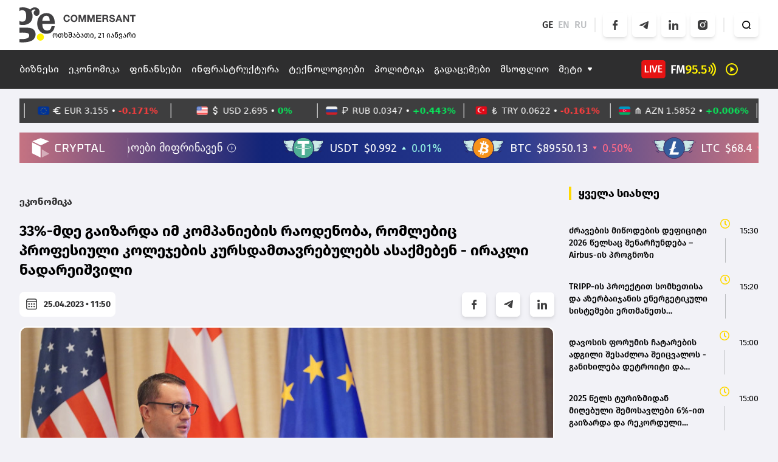

--- FILE ---
content_type: text/html; charset=UTF-8
request_url: https://commersant.ge/news/economic/33-mde-gaizarda-im-kompaniebis-raodenoba-romlebits-profesiuli-kolejebis-kursdamtavrebulebs-asaqmeben-irakli-nadareishvili
body_size: 219234
content:
<!doctype html>
<html>
<head>
    <meta charset="UTF-8">
    <meta name="viewport" content="width=device-width, initial-scale=1, user-scalable=1">
    <meta name="csrf-token" content="vKu66AzDKR6rfUF9ol58U8t0Y3l11oIiksLilxts">
    <meta property="fb:app_id" content="138437678311170">
    <meta name="msapplication-TileColor" content="#da532c">
    <meta name="theme-color" content="#ffffff">

        <title>33%-მდე გაიზარდა იმ კომპანიების რაოდენობა, რომლებიც პროფესიული კოლეჯების კურსდამთავრებულებს ასაქმებენ - ირაკლი ნადარეიშვილი</title>
    <meta name="description" content="33%-მდე გაიზარდა იმ კომპანიების რაოდენობა, რომლებიც პროფესიული კოლეჯების კურსდამთავრებულებს ასაქმებენ - ირაკლი ნადარეიშვილი">
    <meta property="og:url" content="https://commersant.ge/news/economic/33-mde-gaizarda-im-kompaniebis-raodenoba-romlebits-profesiuli-kolejebis-kursdamtavrebulebs-asaqmeben-irakli-nadareishvili" />
    <meta property="og:type" content="article" />
    <meta property="og:title" content=" 33%-მდე გაიზარდა იმ კომპანიების რაოდენობა, რომლებიც პროფესიული კოლეჯების კურსდამთავრებულებს ასაქმებენ - ირაკლი ნადარეიშვილი" />
    <meta property="og:description" content="„პროფესიულ განათლებას
საქართველოს ეკონომიკის
მდგრადი და ინკლუზიური
განვითარებისთვის
მნიშვნელოვანი ფუნქცია
აკისრია. როდესაც
ვსაუბრობთ პროდუქტიულობის
ზრდაზე, ხარისხიანი
ინვესტიციების მოზიდვაზე,
ახალი და..." />
    <meta property="og:image" content="https://commersant.ge/uploads/files/2023/04/25/682/irakli-nadareishvili_w_h.jpeg" />
    <meta property="og:image:type" content="image/jpeg">
    <meta property="og:image:width" content="825">
    <meta property="og:image:height" content="464">
    <meta property="article:published_time" content="2023-04-25 15:50:22" />

    <link rel="apple-touch-icon" sizes="180x180" href="/assets/images/web/favicon/apple-touch-icon.png">
    <link rel="icon" type="image/png" sizes="32x32" href="/assets/images/web/favicon/favicon-32x32.png">
    <link rel="icon" type="image/png" sizes="16x16" href="/assets/images/web/favicon/favicon-16x16.png">
    <link rel="manifest" href="/assets/images/web/favicon/site.webmanifest">
    <link rel="stylesheet" href="https://cdnjs.cloudflare.com/ajax/libs/font-awesome/6.2.0/css/all.min.css"

          integrity="sha512-xh6O/CkQoPOWDdYTDqeRdPCVd1SpvCA9XXcUnZS2FmJNp1coAFzvtCN9BmamE+4aHK8yyUHUSCcJHgXloTyT2A=="
          crossorigin="anonymous" referrerpolicy="no-referrer"/>
    <link rel="stylesheet" href="/assets/libraries/swiper/swiper-bundle.min.css">
    <link rel="preload" as="style" href="https://commersant.ge/build/assets/app.1945e0aa.css" /><link rel="modulepreload" href="https://commersant.ge/build/assets/app.a60f4c25.js" /><link rel="stylesheet" href="https://commersant.ge/build/assets/app.1945e0aa.css" /><script type="module" src="https://commersant.ge/build/assets/app.a60f4c25.js"></script>        <script type="text/javascript">
    const Ziggy = {"url":"https:\/\/commersant.ge","port":null,"defaults":{},"routes":{"debugbar.openhandler":{"uri":"_debugbar\/open","methods":["GET","HEAD"]},"debugbar.clockwork":{"uri":"_debugbar\/clockwork\/{id}","methods":["GET","HEAD"]},"debugbar.assets.css":{"uri":"_debugbar\/assets\/stylesheets","methods":["GET","HEAD"]},"debugbar.assets.js":{"uri":"_debugbar\/assets\/javascript","methods":["GET","HEAD"]},"debugbar.cache.delete":{"uri":"_debugbar\/cache\/{key}\/{tags?}","methods":["DELETE"]},"sanctum.csrf-cookie":{"uri":"sanctum\/csrf-cookie","methods":["GET","HEAD"]},"ignition.healthCheck":{"uri":"_ignition\/health-check","methods":["GET","HEAD"]},"ignition.executeSolution":{"uri":"_ignition\/execute-solution","methods":["POST"]},"ignition.updateConfig":{"uri":"_ignition\/update-config","methods":["POST"]},"news_hit":{"uri":"news\/hit\/{id}","methods":["GET","HEAD"]},"main":{"uri":"\/","methods":["GET","HEAD"]},"about":{"uri":"about","methods":["GET","HEAD"]},"news.get_most_populars":{"uri":"news\/get-most-populars{page}","methods":["GET","HEAD"]},"news.search":{"uri":"news\/search","methods":["GET","HEAD"]},"news.next":{"uri":"news\/get-next-news","methods":["GET","HEAD"]},"category.index":{"uri":"news\/{category}","methods":["GET","HEAD"]},"contact":{"uri":"contact","methods":["GET","HEAD"]},"news.view":{"uri":"news\/{category}\/{alias}","methods":["GET","HEAD"]},"load_more":{"uri":"load-more\/{lastNews}","methods":["GET","HEAD"]},"covid_statistics":{"uri":"sidebar-statistics","methods":["GET","HEAD"]},"covid_statistics.get_date":{"uri":"sidebar-statistics\/get-date","methods":["GET","HEAD"]},"radio-show.index":{"uri":"radio-shows","methods":["GET","HEAD"]},"radio-show.show":{"uri":"radio-shows\/{alias}","methods":["GET","HEAD"]},"radio-show.view":{"uri":"radio-shows\/{alias}\/{name}","methods":["GET","HEAD"]},"login":{"uri":"login","methods":["GET","HEAD"]},"password.request":{"uri":"forgot-password","methods":["GET","HEAD"]},"password.email":{"uri":"forgot-password","methods":["POST"]},"password.reset":{"uri":"reset-password\/{token}","methods":["GET","HEAD"]},"password.update":{"uri":"reset-password","methods":["POST"]},"logout":{"uri":"logout","methods":["POST"]}}};

    !function(t,r){"object"==typeof exports&&"undefined"!=typeof module?module.exports=r():"function"==typeof define&&define.amd?define(r):(t||self).route=r()}(this,function(){function t(t,r){for(var e=0;e<r.length;e++){var n=r[e];n.enumerable=n.enumerable||!1,n.configurable=!0,"value"in n&&(n.writable=!0),Object.defineProperty(t,n.key,n)}}function r(r,e,n){return e&&t(r.prototype,e),n&&t(r,n),Object.defineProperty(r,"prototype",{writable:!1}),r}function e(){return e=Object.assign?Object.assign.bind():function(t){for(var r=1;r<arguments.length;r++){var e=arguments[r];for(var n in e)Object.prototype.hasOwnProperty.call(e,n)&&(t[n]=e[n])}return t},e.apply(this,arguments)}function n(t){return n=Object.setPrototypeOf?Object.getPrototypeOf.bind():function(t){return t.__proto__||Object.getPrototypeOf(t)},n(t)}function o(t,r){return o=Object.setPrototypeOf?Object.setPrototypeOf.bind():function(t,r){return t.__proto__=r,t},o(t,r)}function i(){if("undefined"==typeof Reflect||!Reflect.construct)return!1;if(Reflect.construct.sham)return!1;if("function"==typeof Proxy)return!0;try{return Boolean.prototype.valueOf.call(Reflect.construct(Boolean,[],function(){})),!0}catch(t){return!1}}function u(t,r,e){return u=i()?Reflect.construct.bind():function(t,r,e){var n=[null];n.push.apply(n,r);var i=new(Function.bind.apply(t,n));return e&&o(i,e.prototype),i},u.apply(null,arguments)}function f(t){var r="function"==typeof Map?new Map:void 0;return f=function(t){if(null===t||-1===Function.toString.call(t).indexOf("[native code]"))return t;if("function"!=typeof t)throw new TypeError("Super expression must either be null or a function");if(void 0!==r){if(r.has(t))return r.get(t);r.set(t,e)}function e(){return u(t,arguments,n(this).constructor)}return e.prototype=Object.create(t.prototype,{constructor:{value:e,enumerable:!1,writable:!0,configurable:!0}}),o(e,t)},f(t)}var a=String.prototype.replace,c=/%20/g,l="RFC3986",s={default:l,formatters:{RFC1738:function(t){return a.call(t,c,"+")},RFC3986:function(t){return String(t)}},RFC1738:"RFC1738",RFC3986:l},v=Object.prototype.hasOwnProperty,p=Array.isArray,y=function(){for(var t=[],r=0;r<256;++r)t.push("%"+((r<16?"0":"")+r.toString(16)).toUpperCase());return t}(),d=function(t,r){for(var e=r&&r.plainObjects?Object.create(null):{},n=0;n<t.length;++n)void 0!==t[n]&&(e[n]=t[n]);return e},b={arrayToObject:d,assign:function(t,r){return Object.keys(r).reduce(function(t,e){return t[e]=r[e],t},t)},combine:function(t,r){return[].concat(t,r)},compact:function(t){for(var r=[{obj:{o:t},prop:"o"}],e=[],n=0;n<r.length;++n)for(var o=r[n],i=o.obj[o.prop],u=Object.keys(i),f=0;f<u.length;++f){var a=u[f],c=i[a];"object"==typeof c&&null!==c&&-1===e.indexOf(c)&&(r.push({obj:i,prop:a}),e.push(c))}return function(t){for(;t.length>1;){var r=t.pop(),e=r.obj[r.prop];if(p(e)){for(var n=[],o=0;o<e.length;++o)void 0!==e[o]&&n.push(e[o]);r.obj[r.prop]=n}}}(r),t},decode:function(t,r,e){var n=t.replace(/\+/g," ");if("iso-8859-1"===e)return n.replace(/%[0-9a-f]{2}/gi,unescape);try{return decodeURIComponent(n)}catch(t){return n}},encode:function(t,r,e,n,o){if(0===t.length)return t;var i=t;if("symbol"==typeof t?i=Symbol.prototype.toString.call(t):"string"!=typeof t&&(i=String(t)),"iso-8859-1"===e)return escape(i).replace(/%u[0-9a-f]{4}/gi,function(t){return"%26%23"+parseInt(t.slice(2),16)+"%3B"});for(var u="",f=0;f<i.length;++f){var a=i.charCodeAt(f);45===a||46===a||95===a||126===a||a>=48&&a<=57||a>=65&&a<=90||a>=97&&a<=122||o===s.RFC1738&&(40===a||41===a)?u+=i.charAt(f):a<128?u+=y[a]:a<2048?u+=y[192|a>>6]+y[128|63&a]:a<55296||a>=57344?u+=y[224|a>>12]+y[128|a>>6&63]+y[128|63&a]:(a=65536+((1023&a)<<10|1023&i.charCodeAt(f+=1)),u+=y[240|a>>18]+y[128|a>>12&63]+y[128|a>>6&63]+y[128|63&a])}return u},isBuffer:function(t){return!(!t||"object"!=typeof t||!(t.constructor&&t.constructor.isBuffer&&t.constructor.isBuffer(t)))},isRegExp:function(t){return"[object RegExp]"===Object.prototype.toString.call(t)},maybeMap:function(t,r){if(p(t)){for(var e=[],n=0;n<t.length;n+=1)e.push(r(t[n]));return e}return r(t)},merge:function t(r,e,n){if(!e)return r;if("object"!=typeof e){if(p(r))r.push(e);else{if(!r||"object"!=typeof r)return[r,e];(n&&(n.plainObjects||n.allowPrototypes)||!v.call(Object.prototype,e))&&(r[e]=!0)}return r}if(!r||"object"!=typeof r)return[r].concat(e);var o=r;return p(r)&&!p(e)&&(o=d(r,n)),p(r)&&p(e)?(e.forEach(function(e,o){if(v.call(r,o)){var i=r[o];i&&"object"==typeof i&&e&&"object"==typeof e?r[o]=t(i,e,n):r.push(e)}else r[o]=e}),r):Object.keys(e).reduce(function(r,o){var i=e[o];return r[o]=v.call(r,o)?t(r[o],i,n):i,r},o)}},h=Object.prototype.hasOwnProperty,m={brackets:function(t){return t+"[]"},comma:"comma",indices:function(t,r){return t+"["+r+"]"},repeat:function(t){return t}},g=Array.isArray,j=String.prototype.split,w=Array.prototype.push,O=function(t,r){w.apply(t,g(r)?r:[r])},E=Date.prototype.toISOString,R=s.default,S={addQueryPrefix:!1,allowDots:!1,charset:"utf-8",charsetSentinel:!1,delimiter:"&",encode:!0,encoder:b.encode,encodeValuesOnly:!1,format:R,formatter:s.formatters[R],indices:!1,serializeDate:function(t){return E.call(t)},skipNulls:!1,strictNullHandling:!1},T=function t(r,e,n,o,i,u,f,a,c,l,s,v,p,y){var d,h=r;if("function"==typeof f?h=f(e,h):h instanceof Date?h=l(h):"comma"===n&&g(h)&&(h=b.maybeMap(h,function(t){return t instanceof Date?l(t):t})),null===h){if(o)return u&&!p?u(e,S.encoder,y,"key",s):e;h=""}if("string"==typeof(d=h)||"number"==typeof d||"boolean"==typeof d||"symbol"==typeof d||"bigint"==typeof d||b.isBuffer(h)){if(u){var m=p?e:u(e,S.encoder,y,"key",s);if("comma"===n&&p){for(var w=j.call(String(h),","),E="",R=0;R<w.length;++R)E+=(0===R?"":",")+v(u(w[R],S.encoder,y,"value",s));return[v(m)+"="+E]}return[v(m)+"="+v(u(h,S.encoder,y,"value",s))]}return[v(e)+"="+v(String(h))]}var T,k=[];if(void 0===h)return k;if("comma"===n&&g(h))T=[{value:h.length>0?h.join(",")||null:void 0}];else if(g(f))T=f;else{var x=Object.keys(h);T=a?x.sort(a):x}for(var N=0;N<T.length;++N){var C=T[N],D="object"==typeof C&&void 0!==C.value?C.value:h[C];if(!i||null!==D){var F=g(h)?"function"==typeof n?n(e,C):e:e+(c?"."+C:"["+C+"]");O(k,t(D,F,n,o,i,u,f,a,c,l,s,v,p,y))}}return k},k=Object.prototype.hasOwnProperty,x=Array.isArray,N={allowDots:!1,allowPrototypes:!1,arrayLimit:20,charset:"utf-8",charsetSentinel:!1,comma:!1,decoder:b.decode,delimiter:"&",depth:5,ignoreQueryPrefix:!1,interpretNumericEntities:!1,parameterLimit:1e3,parseArrays:!0,plainObjects:!1,strictNullHandling:!1},C=function(t){return t.replace(/&#(\d+);/g,function(t,r){return String.fromCharCode(parseInt(r,10))})},D=function(t,r){return t&&"string"==typeof t&&r.comma&&t.indexOf(",")>-1?t.split(","):t},F=function(t,r,e,n){if(t){var o=e.allowDots?t.replace(/\.([^.[]+)/g,"[$1]"):t,i=/(\[[^[\]]*])/g,u=e.depth>0&&/(\[[^[\]]*])/.exec(o),f=u?o.slice(0,u.index):o,a=[];if(f){if(!e.plainObjects&&k.call(Object.prototype,f)&&!e.allowPrototypes)return;a.push(f)}for(var c=0;e.depth>0&&null!==(u=i.exec(o))&&c<e.depth;){if(c+=1,!e.plainObjects&&k.call(Object.prototype,u[1].slice(1,-1))&&!e.allowPrototypes)return;a.push(u[1])}return u&&a.push("["+o.slice(u.index)+"]"),function(t,r,e,n){for(var o=n?r:D(r,e),i=t.length-1;i>=0;--i){var u,f=t[i];if("[]"===f&&e.parseArrays)u=[].concat(o);else{u=e.plainObjects?Object.create(null):{};var a="["===f.charAt(0)&&"]"===f.charAt(f.length-1)?f.slice(1,-1):f,c=parseInt(a,10);e.parseArrays||""!==a?!isNaN(c)&&f!==a&&String(c)===a&&c>=0&&e.parseArrays&&c<=e.arrayLimit?(u=[])[c]=o:"__proto__"!==a&&(u[a]=o):u={0:o}}o=u}return o}(a,r,e,n)}},$=function(t,r){var e=function(t){if(!t)return N;if(null!=t.decoder&&"function"!=typeof t.decoder)throw new TypeError("Decoder has to be a function.");if(void 0!==t.charset&&"utf-8"!==t.charset&&"iso-8859-1"!==t.charset)throw new TypeError("The charset option must be either utf-8, iso-8859-1, or undefined");return{allowDots:void 0===t.allowDots?N.allowDots:!!t.allowDots,allowPrototypes:"boolean"==typeof t.allowPrototypes?t.allowPrototypes:N.allowPrototypes,arrayLimit:"number"==typeof t.arrayLimit?t.arrayLimit:N.arrayLimit,charset:void 0===t.charset?N.charset:t.charset,charsetSentinel:"boolean"==typeof t.charsetSentinel?t.charsetSentinel:N.charsetSentinel,comma:"boolean"==typeof t.comma?t.comma:N.comma,decoder:"function"==typeof t.decoder?t.decoder:N.decoder,delimiter:"string"==typeof t.delimiter||b.isRegExp(t.delimiter)?t.delimiter:N.delimiter,depth:"number"==typeof t.depth||!1===t.depth?+t.depth:N.depth,ignoreQueryPrefix:!0===t.ignoreQueryPrefix,interpretNumericEntities:"boolean"==typeof t.interpretNumericEntities?t.interpretNumericEntities:N.interpretNumericEntities,parameterLimit:"number"==typeof t.parameterLimit?t.parameterLimit:N.parameterLimit,parseArrays:!1!==t.parseArrays,plainObjects:"boolean"==typeof t.plainObjects?t.plainObjects:N.plainObjects,strictNullHandling:"boolean"==typeof t.strictNullHandling?t.strictNullHandling:N.strictNullHandling}}(r);if(""===t||null==t)return e.plainObjects?Object.create(null):{};for(var n="string"==typeof t?function(t,r){var e,n={},o=(r.ignoreQueryPrefix?t.replace(/^\?/,""):t).split(r.delimiter,Infinity===r.parameterLimit?void 0:r.parameterLimit),i=-1,u=r.charset;if(r.charsetSentinel)for(e=0;e<o.length;++e)0===o[e].indexOf("utf8=")&&("utf8=%E2%9C%93"===o[e]?u="utf-8":"utf8=%26%2310003%3B"===o[e]&&(u="iso-8859-1"),i=e,e=o.length);for(e=0;e<o.length;++e)if(e!==i){var f,a,c=o[e],l=c.indexOf("]="),s=-1===l?c.indexOf("="):l+1;-1===s?(f=r.decoder(c,N.decoder,u,"key"),a=r.strictNullHandling?null:""):(f=r.decoder(c.slice(0,s),N.decoder,u,"key"),a=b.maybeMap(D(c.slice(s+1),r),function(t){return r.decoder(t,N.decoder,u,"value")})),a&&r.interpretNumericEntities&&"iso-8859-1"===u&&(a=C(a)),c.indexOf("[]=")>-1&&(a=x(a)?[a]:a),n[f]=k.call(n,f)?b.combine(n[f],a):a}return n}(t,e):t,o=e.plainObjects?Object.create(null):{},i=Object.keys(n),u=0;u<i.length;++u){var f=i[u],a=F(f,n[f],e,"string"==typeof t);o=b.merge(o,a,e)}return b.compact(o)},A=/*#__PURE__*/function(){function t(t,r,e){var n,o;this.name=t,this.definition=r,this.bindings=null!=(n=r.bindings)?n:{},this.wheres=null!=(o=r.wheres)?o:{},this.config=e}var e=t.prototype;return e.matchesUrl=function(t){var r=this;if(!this.definition.methods.includes("GET"))return!1;var e=this.template.replace(/(\/?){([^}?]*)(\??)}/g,function(t,e,n,o){var i,u="(?<"+n+">"+((null==(i=r.wheres[n])?void 0:i.replace(/(^\^)|(\$$)/g,""))||"[^/?]+")+")";return o?"("+e+u+")?":""+e+u}).replace(/^\w+:\/\//,""),n=t.replace(/^\w+:\/\//,"").split("?"),o=n[0],i=n[1],u=new RegExp("^"+e+"/?$").exec(o);return!!u&&{params:u.groups,query:$(i)}},e.compile=function(t){var r=this,e=this.parameterSegments;return e.length?this.template.replace(/{([^}?]+)(\??)}/g,function(n,o,i){var u,f,a;if(!i&&[null,void 0].includes(t[o]))throw new Error("Ziggy error: '"+o+"' parameter is required for route '"+r.name+"'.");if(e[e.length-1].name===o&&".*"===r.wheres[o])return encodeURIComponent(null!=(a=t[o])?a:"").replace(/%2F/g,"/");if(r.wheres[o]&&!new RegExp("^"+(i?"("+r.wheres[o]+")?":r.wheres[o])+"$").test(null!=(u=t[o])?u:""))throw new Error("Ziggy error: '"+o+"' parameter does not match required format '"+r.wheres[o]+"' for route '"+r.name+"'.");return encodeURIComponent(null!=(f=t[o])?f:"")}).replace(/\/+$/,""):this.template},r(t,[{key:"template",get:function(){return((this.config.absolute?this.definition.domain?""+this.config.url.match(/^\w+:\/\//)[0]+this.definition.domain+(this.config.port?":"+this.config.port:""):this.config.url:"")+"/"+this.definition.uri).replace(/\/+$/,"")}},{key:"parameterSegments",get:function(){var t,r;return null!=(t=null==(r=this.template.match(/{[^}?]+\??}/g))?void 0:r.map(function(t){return{name:t.replace(/{|\??}/g,""),required:!/\?}$/.test(t)}}))?t:[]}}]),t}(),P=/*#__PURE__*/function(t){var n,i;function u(r,n,o,i){var u;if(void 0===o&&(o=!0),(u=t.call(this)||this).t=null!=i?i:"undefined"!=typeof Ziggy?Ziggy:null==globalThis?void 0:globalThis.Ziggy,u.t=e({},u.t,{absolute:o}),r){if(!u.t.routes[r])throw new Error("Ziggy error: route '"+r+"' is not in the route list.");u.i=new A(r,u.t.routes[r],u.t),u.u=u.l(n)}return u}i=t,(n=u).prototype=Object.create(i.prototype),n.prototype.constructor=n,o(n,i);var f=u.prototype;return f.toString=function(){var t=this,r=Object.keys(this.u).filter(function(r){return!t.i.parameterSegments.some(function(t){return t.name===r})}).filter(function(t){return"_query"!==t}).reduce(function(r,n){var o;return e({},r,((o={})[n]=t.u[n],o))},{});return this.i.compile(this.u)+function(t,r){var e,n=t,o=function(t){if(!t)return S;if(null!=t.encoder&&"function"!=typeof t.encoder)throw new TypeError("Encoder has to be a function.");var r=t.charset||S.charset;if(void 0!==t.charset&&"utf-8"!==t.charset&&"iso-8859-1"!==t.charset)throw new TypeError("The charset option must be either utf-8, iso-8859-1, or undefined");var e=s.default;if(void 0!==t.format){if(!h.call(s.formatters,t.format))throw new TypeError("Unknown format option provided.");e=t.format}var n=s.formatters[e],o=S.filter;return("function"==typeof t.filter||g(t.filter))&&(o=t.filter),{addQueryPrefix:"boolean"==typeof t.addQueryPrefix?t.addQueryPrefix:S.addQueryPrefix,allowDots:void 0===t.allowDots?S.allowDots:!!t.allowDots,charset:r,charsetSentinel:"boolean"==typeof t.charsetSentinel?t.charsetSentinel:S.charsetSentinel,delimiter:void 0===t.delimiter?S.delimiter:t.delimiter,encode:"boolean"==typeof t.encode?t.encode:S.encode,encoder:"function"==typeof t.encoder?t.encoder:S.encoder,encodeValuesOnly:"boolean"==typeof t.encodeValuesOnly?t.encodeValuesOnly:S.encodeValuesOnly,filter:o,format:e,formatter:n,serializeDate:"function"==typeof t.serializeDate?t.serializeDate:S.serializeDate,skipNulls:"boolean"==typeof t.skipNulls?t.skipNulls:S.skipNulls,sort:"function"==typeof t.sort?t.sort:null,strictNullHandling:"boolean"==typeof t.strictNullHandling?t.strictNullHandling:S.strictNullHandling}}(r);"function"==typeof o.filter?n=(0,o.filter)("",n):g(o.filter)&&(e=o.filter);var i=[];if("object"!=typeof n||null===n)return"";var u=m[r&&r.arrayFormat in m?r.arrayFormat:r&&"indices"in r?r.indices?"indices":"repeat":"indices"];e||(e=Object.keys(n)),o.sort&&e.sort(o.sort);for(var f=0;f<e.length;++f){var a=e[f];o.skipNulls&&null===n[a]||O(i,T(n[a],a,u,o.strictNullHandling,o.skipNulls,o.encode?o.encoder:null,o.filter,o.sort,o.allowDots,o.serializeDate,o.format,o.formatter,o.encodeValuesOnly,o.charset))}var c=i.join(o.delimiter),l=!0===o.addQueryPrefix?"?":"";return o.charsetSentinel&&(l+="iso-8859-1"===o.charset?"utf8=%26%2310003%3B&":"utf8=%E2%9C%93&"),c.length>0?l+c:""}(e({},r,this.u._query),{addQueryPrefix:!0,arrayFormat:"indices",encodeValuesOnly:!0,skipNulls:!0,encoder:function(t,r){return"boolean"==typeof t?Number(t):r(t)}})},f.v=function(t){var r=this;t?this.t.absolute&&t.startsWith("/")&&(t=this.p().host+t):t=this.h();var n={},o=Object.entries(this.t.routes).find(function(e){return n=new A(e[0],e[1],r.t).matchesUrl(t)})||[void 0,void 0];return e({name:o[0]},n,{route:o[1]})},f.h=function(){var t=this.p(),r=t.pathname,e=t.search;return(this.t.absolute?t.host+r:r.replace(this.t.url.replace(/^\w*:\/\/[^/]+/,""),"").replace(/^\/+/,"/"))+e},f.current=function(t,r){var n=this.v(),o=n.name,i=n.params,u=n.query,f=n.route;if(!t)return o;var a=new RegExp("^"+t.replace(/\./g,"\\.").replace(/\*/g,".*")+"$").test(o);if([null,void 0].includes(r)||!a)return a;var c=new A(o,f,this.t);r=this.l(r,c);var l=e({},i,u);return!(!Object.values(r).every(function(t){return!t})||Object.values(l).some(function(t){return void 0!==t}))||Object.entries(r).every(function(t){return l[t[0]]==t[1]})},f.p=function(){var t,r,e,n,o,i,u="undefined"!=typeof window?window.location:{},f=u.host,a=u.pathname,c=u.search;return{host:null!=(t=null==(r=this.t.location)?void 0:r.host)?t:void 0===f?"":f,pathname:null!=(e=null==(n=this.t.location)?void 0:n.pathname)?e:void 0===a?"":a,search:null!=(o=null==(i=this.t.location)?void 0:i.search)?o:void 0===c?"":c}},f.has=function(t){return Object.keys(this.t.routes).includes(t)},f.l=function(t,r){var n=this;void 0===t&&(t={}),void 0===r&&(r=this.i),null!=t||(t={}),t=["string","number"].includes(typeof t)?[t]:t;var o=r.parameterSegments.filter(function(t){return!n.t.defaults[t.name]});if(Array.isArray(t))t=t.reduce(function(t,r,n){var i,u;return e({},t,o[n]?((i={})[o[n].name]=r,i):"object"==typeof r?r:((u={})[r]="",u))},{});else if(1===o.length&&!t[o[0].name]&&(t.hasOwnProperty(Object.values(r.bindings)[0])||t.hasOwnProperty("id"))){var i;(i={})[o[0].name]=t,t=i}return e({},this.m(r),this.g(t,r))},f.m=function(t){var r=this;return t.parameterSegments.filter(function(t){return r.t.defaults[t.name]}).reduce(function(t,n,o){var i,u=n.name;return e({},t,((i={})[u]=r.t.defaults[u],i))},{})},f.g=function(t,r){var n=r.bindings,o=r.parameterSegments;return Object.entries(t).reduce(function(t,r){var i,u,f=r[0],a=r[1];if(!a||"object"!=typeof a||Array.isArray(a)||!o.some(function(t){return t.name===f}))return e({},t,((u={})[f]=a,u));if(!a.hasOwnProperty(n[f])){if(!a.hasOwnProperty("id"))throw new Error("Ziggy error: object passed as '"+f+"' parameter is missing route model binding key '"+n[f]+"'.");n[f]="id"}return e({},t,((i={})[f]=a[n[f]],i))},{})},f.valueOf=function(){return this.toString()},f.check=function(t){return this.has(t)},r(u,[{key:"params",get:function(){var t=this.v();return e({},t.params,t.query)}}]),u}(/*#__PURE__*/f(String));return function(t,r,e,n){var o=new P(t,r,e,n);return t?o.toString():o}});

</script>
    <script defer src="/assets/libraries/swiper/swiper-bundle.min.js"></script>
    <script defer src="/assets/libraries/socketio/socket.io.js"></script>
    <script src="/assets/libraries/moment/moment.min.js"></script>
        <script src="/assets/js/web/news.js"></script>
    <script src="/assets/js/web/global.js"></script>


    <!-- Global site tag (gtag.js) - Google Analytics -->
    <script async src="https://www.googletagmanager.com/gtag/js?id=UA-166872147-1"></script>
    <script>
        window.dataLayer = window.dataLayer || [];

        function gtag() {
            dataLayer.push(arguments);
        }

        gtag('js', new Date());

        gtag('config', 'UA-166872147-1');
    </script>

    <script src="https://cdn.admixer.net/scripts3/loader2.js" async
            data-inv="//inv-nets.admixer.net/"
            data-r="single"
            data-sender="admixer"
            data-bundle="desktop"></script>

    <script type="text/javascript">
        if (/Android|webOS|iPhone|iPad|iPod|BlackBerry|IEMobile|Opera Mini/i.test(navigator.userAgent)) {
            (window.globalAmlAds = window.globalAmlAds || []).push(function () {
                globalAml.defineSlot({
                    z: '87be6ed4-b634-4ed1-b886-44e5bce26561',
                    ph: 'admixer_87be6ed4b6344ed1b88644e5bce26561_zone_118160_sect_56458_site_50011',
                    i: 'inv-nets',
                    s: '0c58566f-a435-4793-8ddc-7ca2880dd7fb',
                    sender: 'admixer'
                });
                globalAml.singleRequest("admixer");
            });
            (window.globalAmlAds = window.globalAmlAds || []).push(function() {
                globalAml.defineSlot({z: '9ab5f430-d1d4-43f8-bfaa-6a89ab0c41fe',
                    ph: 'admixer_9ab5f430d1d443f8bfaa6a89ab0c41fe_zone_131163_sect_56458_site_50011_0',
                    i: 'inv-nets',
                    s:'0c58566f-a435-4793-8ddc-7ca2880dd7fb',
                    sender: 'admixer'});
                globalAml.singleRequest("admixer");});

        } else {
            (window.globalAmlAds = window.globalAmlAds || []).push(function () {
                globalAml.defineSlot({
                    z: 'f7a9c3a6-51aa-4326-899e-477967a1dfa3',
                    ph: 'admixer_f7a9c3a651aa4326899e477967a1dfa3_zone_115982_sect_56458_site_50011',
                    i: 'inv-nets',
                    s: '0c58566f-a435-4793-8ddc-7ca2880dd7fb',
                    sender: 'admixer'
                });
                globalAml.singleRequest("admixer");
            });
            (window.globalAmlAds = window.globalAmlAds || []).push(function () {
                globalAml.defineSlot({
                    z: '52473fa9-e245-4bac-be81-2e44c802bfe0',
                    ph: 'admixer_52473fa9e2454bacbe812e44c802bfe0_zone_118159_sect_56458_site_50011',
                    i: 'inv-nets',
                    s: '0c58566f-a435-4793-8ddc-7ca2880dd7fb',
                    sender: 'admixer'
                });
                globalAml.singleRequest("admixer");
            });

        }
    </script>

    <script type='text/javascript'>
        (window.globalAmlAds = window.globalAmlAds || []).push(function () {
            globalAml.defineSlot({
                z: 'ccca3fe2-957b-4b42-8838-197942335b0c',
                ph: 'admixer_ccca3fe2957b4b428838197942335b0c_zone_115983_sect_56458_site_50011_0',
                i: 'inv-nets',
                s: '0c58566f-a435-4793-8ddc-7ca2880dd7fb',
                sender: 'admixer'
            });
            globalAml.singleRequest("admixer");
        });
    </script>


    <script type="text/javascript">
        if (/Android|webOS|iPhone|iPad|iPod|BlackBerry|IEMobile|Opera Mini/i.test(navigator.userAgent)) {
            (window.globalAmlAds = window.globalAmlAds || []).push(function () {
                globalAml.defineSlot({
                    z: 'caf9746d-6141-42f1-a8cb-e14f47b42f23',
                    ph: 'admixer_caf9746d614142f1a8cbe14f47b42f23_zone_115981_sect_56458_site_50011',
                    i: 'inv-nets',
                    s: '0c58566f-a435-4793-8ddc-7ca2880dd7fb',
                    sender: 'admixer'
                });
                globalAml.singleRequest("admixer");
            });
        } else {

            (window.globalAmlAds = window.globalAmlAds || []).push(function () {
                globalAml.defineSlot({
                    z: '79335095-c07b-47af-a1f0-e84e9f2d0fde',
                    ph: 'admixer_79335095c07b47afa1f0e84e9f2d0fde_zone_115980_sect_56458_site_50011',
                    i: 'inv-nets',
                    s: '0c58566f-a435-4793-8ddc-7ca2880dd7fb',
                    sender: 'admixer'
                });
                globalAml.singleRequest("admixer");
            });
        }
    </script>

    <script type="text/javascript">
        if (/Android|webOS|iPhone|iPad|iPod|BlackBerry|IEMobile|Opera Mini/i.test(navigator.userAgent)) {
            (window.globalAmlAds = window.globalAmlAds || []).push(function () {
                globalAml.defineSlot({
                    z: '5722d26a-b3f0-497b-b451-267c7ce3c4ac',
                    ph: 'admixer_5722d26ab3f0497bb451267c7ce3c4ac_zone_116681_sect_56458_site_50011',
                    i: 'inv-nets',
                    s: '0c58566f-a435-4793-8ddc-7ca2880dd7fb',
                    sender: 'admixer'
                });
                globalAml.singleRequest("admixer");
            });
        } else {
            (window.globalAmlAds = window.globalAmlAds || []).push(function () {
                globalAml.defineSlot({
                    z: '7d1e5611-3de8-4132-a013-b18ed4d9d917',
                    ph: 'admixer_7d1e56113de84132a013b18ed4d9d917_zone_116680_sect_56458_site_50011',
                    i: 'inv-nets',
                    s: '0c58566f-a435-4793-8ddc-7ca2880dd7fb',
                    sender: 'admixer'
                });
                globalAml.singleRequest("admixer");
            });
        }

    </script>

    <script type="text/javascript">
        if (/Android|webOS|iPhone|iPad|iPod|BlackBerry|IEMobile|Opera Mini/i.test(navigator.userAgent)) {
            (window.globalAmlAds = window.globalAmlAds || []).push(function () {
                globalAml.defineSlot({
                    z: '4c742759-b30a-431b-99c5-ba3d349ba40f',
                    ph: 'admixer_4c742759b30a431b99c5ba3d349ba40f_zone_116972_sect_56458_site_50011',
                    i: 'inv-nets',
                    s: '0c58566f-a435-4793-8ddc-7ca2880dd7fb',
                    sender: 'admixer'
                });
                globalAml.singleRequest("admixer");
            });
        } else {
            (window.globalAmlAds = window.globalAmlAds || []).push(function () {
                globalAml.defineSlot({
                    z: 'f1a8bf26-629b-4165-9253-fbb608a87984',
                    ph: 'admixer_f1a8bf26629b41659253fbb608a87984_zone_116971_sect_56458_site_50011',
                    i: 'inv-nets',
                    s: '0c58566f-a435-4793-8ddc-7ca2880dd7fb',
                    sender: 'admixer'
                });
                globalAml.singleRequest("admixer");
            });
        }

    </script>
    <script type="text/javascript">
        if (/Android|webOS|iPhone|iPad|iPod|BlackBerry|IEMobile|Opera Mini/i.test(navigator.userAgent)) {
            (window.globalAmlAds = window.globalAmlAds || []).push(function () {
                globalAml.defineSlot({
                    z: '03d4fc7c-5f66-4959-80e7-03527fa565b9',
                    ph: 'admixer_03d4fc7c5f66495980e703527fa565b9_zone_116250_sect_56458_site_50011',
                    i: 'inv-nets',
                    s: '0c58566f-a435-4793-8ddc-7ca2880dd7fb',
                    sender: 'admixer'
                });
                globalAml.defineSlot({
                    z: '43a645ac-232e-49f3-ae0a-cd38bf11af52',
                    ph: 'admixer_43a645ac232e49f3ae0acd38bf11af52_zone_116253_sect_56458_site_50011',
                    i: 'inv-nets',
                    s: '0c58566f-a435-4793-8ddc-7ca2880dd7fb',
                    sender: 'admixer'
                });
                globalAml.singleRequest("admixer");
            });
        } else {
            (window.globalAmlAds = window.globalAmlAds || []).push(function () {
                globalAml.defineSlot({
                    z: '7451ee29-3be4-4ee4-b927-dc8243e12458',
                    ph: 'admixer_7451ee293be44ee4b927dc8243e12458_zone_116251_sect_56458_site_50011',
                    i: 'inv-nets',
                    s: '0c58566f-a435-4793-8ddc-7ca2880dd7fb',
                    sender: 'admixer'
                });
                globalAml.defineSlot({
                    z: 'e6888373-f646-407d-9767-24dad6cb5d8e',
                    ph: 'admixer_e6888373f646407d976724dad6cb5d8e_zone_116252_sect_56458_site_50011',
                    i: 'inv-nets',
                    s: '0c58566f-a435-4793-8ddc-7ca2880dd7fb',
                    sender: 'admixer'
                });
                globalAml.singleRequest("admixer");
            });
        }

    </script>


    <script type="text/javascript">
        if (/Android|webOS|iPhone|iPad|iPod|BlackBerry|IEMobile|Opera Mini/i.test(navigator.userAgent)) {
            (window.globalAmlAds = window.globalAmlAds || []).push(function () {
                globalAml.defineSlot({
                    z: 'f2c68d5d-e20f-496e-b8c6-b9bd461c4f25',
                    ph: 'admixer_f2c68d5de20f496eb8c6b9bd461c4f25_zone_117147_sect_56458_site_50011',
                    i: 'inv-nets',
                    s: '0c58566f-a435-4793-8ddc-7ca2880dd7fb',
                    sender: 'admixer'
                });
                globalAml.singleRequest("admixer");
            });
        } else {
            (window.globalAmlAds = window.globalAmlAds || []).push(function () {
                globalAml.defineSlot({
                    z: 'cc18110d-64de-4cf6-b87a-2b2e190f146e',
                    ph: 'admixer_cc18110d64de4cf6b87a2b2e190f146e_zone_117146_sect_56458_site_50011',
                    i: 'inv-nets',
                    s: '0c58566f-a435-4793-8ddc-7ca2880dd7fb',
                    sender: 'admixer'
                });
                globalAml.singleRequest("admixer");
            });
        }

    </script>
    <meta name="google-site-verification" content="tT_i3L8pcZToWP4y-h3LRoFMRGhmyOKZ5_XySWA1ZQE"/>
</head>
<body>
<div data-mobile-menu class="bg-white hidden z-50 w-full h-screen fixed lg:hidden left-0 py-2">
    <div class="flex justify-between items-center px-4">
        <a data-action="toggle-mobile-menu"
           class="lg:hidden shadow-md rounded-md w-10 h-10 flex items-center justify-center" href="#"><img
                src="/assets/images/web/close.svg" alt=""></a>
        <div class="flex items-center font-firago-medium space-x-2 text-gray">
            <a class="text-main" href="/">GE</a>
            <a class="" href="/en">EN</a>
            <a class="" href="/ru">RU</a>
        </div>
    </div>
    <div class="flex items-center justify-between grid grid-cols-2 mt-4 px-4 pb-4">
        <a class="relative w-36 md:w-52 col-span-1" href="/ka"><img
                src="/assets/images/logo.svg" class="w-full block"
                alt=""></a>
        <div class="flex items-center justify-end space-x-2 col-span-1">
            <a class="shadow-md rounded-md w-10 h-10 flex items-center justify-center"
               href="https://www.facebook.com/commersant.ge"><img
                    src="/assets/images/web/facebook.svg" alt=""></a>
            <a class="shadow-md rounded-md w-10 h-10 flex items-center justify-center"
               href="https://web.telegram.org/k/#@commersantnews"><img
                    src="/assets/images/web/telegram.svg" alt=""></a>
            <a class="shadow-md rounded-md w-10 h-10 flex items-center justify-center"
               href="https://www.linkedin.com/company/commersant-%E2%80%A2-%E1%83%99%E1%83%9D%E1%83%9B%E1%83%94%E1%83%A0%E1%83%A1%E1%83%90%E1%83%9C%E1%83%A2%E1%83%98/"><img
                    src="/assets/images/web/linkedin.svg" alt=""></a>
            <a class="shadow-md rounded-md w-10 h-10 flex items-center justify-center"
               href="https://www.instagram.com/commersant.ge/"><img
                    src="/assets/images/web/instagram.svg" alt=""></a>
        </div>
    </div>
    <div class="relative h-full">
        <div class="pt-4 pb-[150px] absolute top-0 left-0 bottom-0 overflow-y-auto w-full">
                                                <a class="font-firago-medium block p-4 hover:bg-teritary transition-colors"
                       href="https://commersant.ge/news/busuness">ბიზნესი</a>
                                                                <a class="font-firago-medium block p-4 hover:bg-teritary transition-colors"
                       href="https://commersant.ge/news/economic">ეკონომიკა</a>
                                                                <a class="font-firago-medium block p-4 hover:bg-teritary transition-colors"
                       href="https://commersant.ge/news/finances">ფინანსები</a>
                                                                <a class="font-firago-medium block p-4 hover:bg-teritary transition-colors"
                       href="https://commersant.ge/news/infrastructure">ინფრასტრუქტურა</a>
                                                                <a class="font-firago-medium block p-4 hover:bg-teritary transition-colors"
                       href="https://commersant.ge/news/technologies">ტექნოლოგიები</a>
                                                                <a class="font-firago-medium block p-4 hover:bg-teritary transition-colors"
                       href="https://commersant.ge/news/politc">პოლიტიკა</a>
                                                                <a class="font-firago-medium block p-4 hover:bg-teritary transition-colors"
                       href="https://commersant.ge/news/shows">გადაცემები</a>
                                                                <a class="font-firago-medium block p-4 hover:bg-teritary transition-colors"
                       href="https://commersant.ge/news/world">მსოფლიო</a>
                                                                <a class="font-firago-medium block p-4 hover:bg-teritary transition-colors"
                       href="https://commersant.ge/news/tourism">ტურიზმი</a>
                                                                <a class="font-firago-medium block p-4 hover:bg-teritary transition-colors"
                       href="https://commersant.ge/news/society">საზოგადოება</a>
                                                                <a class="font-firago-medium block p-4 hover:bg-teritary transition-colors"
                       href="https://commersant.ge/news/opinion">პერსონალური პოსტი</a>
                                                                <a class="font-firago-medium block p-4 hover:bg-teritary transition-colors"
                       href="https://commersant.ge/news/arias-blogi">არიას ბლოგი</a>
                                                                <a class="font-firago-medium block p-4 hover:bg-teritary transition-colors"
                       href="https://commersant.ge/news/nota-bene">Nota Bene</a>
                                                                <a class="font-firago-medium block p-4 hover:bg-teritary transition-colors"
                       href="https://commersant.ge/news/medicina">მედიცინა და ჯანმრთელობა</a>
                            
        </div>
    </div>

</div>
<div class="min-h-screen">
    <nav class="bg-white z-40 relative sticky top-0">
        <div class="mx-auto max-w-7xl px-4 sm:px-6 lg:px-8">
            <div class="lg:grid flex items-center justify-between lg:justify-start lg:grid-cols-3 grid-cols-1 py-2">
                <a data-action="toggle-mobile-menu"
                   class="lg:hidden shadow-md rounded-md w-10 h-10 flex items-center justify-center" href="#"><img
                        src="/assets/images/web/menu.svg" alt=""></a>
                <a class="relative w-36 md:w-48 col-span-1"
                   href="/ka"><img src="/assets/images/logo.svg"
                                                                                     class="w-full block" alt="">
                    <p class="data-current-time absolute hidden lg:block bottom-1 right-0 md:bottom-2 font-firago-regular text-xs">ოთხშაბათი, 21 იანვარი</p>
                </a>
                <div class="flex justify-end items-center col-span-2">
                    <div
                        class="hidden lg:flex items-center font-firago-medium space-x-2 text-gray border-[#EBEBEB] border-r-2 pr-3 mr-3">
                        <a class="text-main" href="/">GE</a>
                        <a class="" href="/en">EN</a>
                        <a class="" href="/ru">RU</a>
                    </div>
                    <div
                        class="hidden lg:flex items-center space-x-2 mr-8 after:content-[''] after:bg-[#EBEBEB] after:w-0.5 after:absolute after:-right-4 relative after:h-6">
                        <a target="_blank" class="shadow-md rounded-md w-10 h-10 flex items-center justify-center"
                           href="https://www.facebook.com/commersant.ge"><img
                                src="/assets/images/web/facebook.svg" alt=""></a>
                        <a target="_blank" class="shadow-md rounded-md w-10 h-10 flex items-center justify-center"
                           href="https://web.telegram.org/k/#@commersantnews"><img
                                src="/assets/images/web/telegram.svg" alt=""></a>
                        <a target="_blank" class="shadow-md rounded-md w-10 h-10 flex items-center justify-center"
                           href="https://www.linkedin.com/company/commersant-%E2%80%A2-%E1%83%99%E1%83%9D%E1%83%9B%E1%83%94%E1%83%A0%E1%83%A1%E1%83%90%E1%83%9C%E1%83%A2%E1%83%98/"><img
                                src="/assets/images/web/linkedin.svg" alt=""></a>
                        <a target="_blank" class="shadow-md rounded-md w-10 h-10 flex items-center justify-center"
                           href="https://www.instagram.com/commersant.ge/"><img
                                src="/assets/images/web/instagram.svg" alt=""></a>
                    </div>

                    
                        <a data-action="show-desktop-search"
                           class="shadow-md   rounded-md w-10 h-10 flex items-center justify-center"
                           href="#"><img
                                class="w-3.5"
                                src="/assets/images/web/search.svg" alt=""></a>

                        <div data-desktop-search=""
                             class="hidden rounded-md shadow-md border border-gray-light h-10 w-64 flex items-center justify-between">
                            <input id="news-search-input" value=""
                                   class="rounded-md w-44 px-2 h-full outline-0 font-firago-regular text-sm tracking-normal"
                                   placeholder="საძიებო სიტყვა" type="text">

                            <div class="flex items-center mr-1">
                                <img data-action="close-desktop-input" class="cursor-pointer p-3"
                                     src="/assets/images/web/close.svg" alt="">
                                <div data-action="search-news" class="bg-gray-light rounded-md p-2 cursor-pointer"><img
                                        class="w-3.5" src="/assets/images/web/search.svg"
                                        alt=""></div>
                            </div>

                        </div>
                    
                </div>
            </div>
            
        </div>
        <script src="https://cdnjs.cloudflare.com/ajax/libs/mediaelement/6.0.3/mediaelement.min.js"></script>

        <div class="h-16 bg-main w-full items-center flex justify-center mx-auto">
            <div class="mx-auto max-w-7xl px-4 sm:px-6 w-full lg:px-8 lg:flex justify-between">
                <div data-navbar-categories class="xl:max-w-4xl lg:max-w-2xl w-full lg:flex items-center justify-start space-x-4 hidden">

                        <div data-navbar-category>
                <a class="hover:text-teritary transition-colors whitespace-nowrap block font-firago-regular text-white"
                   href="https://commersant.ge/news/busuness">ბიზნესი</a>
            </div>
                                <div data-navbar-category>
                <a class="hover:text-teritary transition-colors whitespace-nowrap block font-firago-regular text-white"
                   href="https://commersant.ge/news/economic">ეკონომიკა</a>
            </div>
                                <div data-navbar-category>
                <a class="hover:text-teritary transition-colors whitespace-nowrap block font-firago-regular text-white"
                   href="https://commersant.ge/news/finances">ფინანსები</a>
            </div>
                                <div data-navbar-category>
                <a class="hover:text-teritary transition-colors whitespace-nowrap block font-firago-regular text-white"
                   href="https://commersant.ge/news/infrastructure">ინფრასტრუქტურა</a>
            </div>
                                <div data-navbar-category>
                <a class="hover:text-teritary transition-colors whitespace-nowrap block font-firago-regular text-white"
                   href="https://commersant.ge/news/technologies">ტექნოლოგიები</a>
            </div>
                                <div data-navbar-category>
                <a class="hover:text-teritary transition-colors whitespace-nowrap block font-firago-regular text-white"
                   href="https://commersant.ge/news/politc">პოლიტიკა</a>
            </div>
                                <div data-navbar-category>
                <a class="hover:text-teritary transition-colors whitespace-nowrap block font-firago-regular text-white"
                   href="https://commersant.ge/news/shows">გადაცემები</a>
            </div>
                                <div data-navbar-category>
                <a class="hover:text-teritary transition-colors whitespace-nowrap block font-firago-regular text-white"
                   href="https://commersant.ge/news/world">მსოფლიო</a>
            </div>
                                <div data-navbar-category>
                <a class="hover:text-teritary transition-colors whitespace-nowrap block font-firago-regular text-white"
                   href="https://commersant.ge/news/tourism">ტურიზმი</a>
            </div>
                                <div data-navbar-category>
                <a class="hover:text-teritary transition-colors whitespace-nowrap block font-firago-regular text-white"
                   href="https://commersant.ge/news/society">საზოგადოება</a>
            </div>
                                <div data-navbar-category>
                <a class="hover:text-teritary transition-colors whitespace-nowrap block font-firago-regular text-white"
                   href="https://commersant.ge/news/opinion">პერსონალური პოსტი</a>
            </div>
                                <div data-navbar-category>
                <a class="hover:text-teritary transition-colors whitespace-nowrap block font-firago-regular text-white"
                   href="https://commersant.ge/news/arias-blogi">არიას ბლოგი</a>
            </div>
                                <div data-navbar-category>
                <a class="hover:text-teritary transition-colors whitespace-nowrap block font-firago-regular text-white"
                   href="https://commersant.ge/news/nota-bene">Nota Bene</a>
            </div>
                                <div data-navbar-category>
                <a class="hover:text-teritary transition-colors whitespace-nowrap block font-firago-regular text-white"
                   href="https://commersant.ge/news/medicina">მედიცინა და ჯანმრთელობა</a>
            </div>
                <div data-more-category-show class="relative group">
                <span class="font-firago-regular transition-colors cursor-pointer text-white flex">მეტი <img
                        class="ml-2"
                        src="/assets/images/web/arrow-down.svg"
                        alt=""></span>
        <span class="absolute hidden h-6 top-5 w-36 right-0 group-hover:block"></span>
        <span data-more-categories
              class="z-50 [&>a]:text-black absolute top-11 right-0 bg-white w-fit h-fit opacity-0 group-hover:opacity-[1] transition-opacity duration-150 p-3 drop-shadow-lg rounded-b-lg pointer-events-none group-hover:pointer-events-auto opacity-0 group-hover:opacity-100 transition-opacity duration-150">

                </span>
    </div>
</div>
<script>
    navbarResizer();
    window.addEventListener('resize', function (event) {
        navbarResizer();
    });
    //Array holding navbar elements
    const navbarElementsArray = document.querySelectorAll('[data-navbar-categories] [data-navbar-category]');
    //Each element's width
    const eachElementWidthArray = [];
    //Calculates total width of available navbar elements and puts those values into array
    //Total width of elements in navbar
    let sumWidthOfElements = 0;
    let tempElementStyleHolder = null;
    let tempWidthHolder = 0;
    navbarElementsArray.forEach(function (singleNavbarElement) {
        tempElementStyleHolder = singleNavbarElement.currentStyle || window.getComputedStyle(singleNavbarElement);
        tempWidthHolder = singleNavbarElement.offsetWidth + parseFloat(tempElementStyleHolder.paddingLeft) + parseFloat(tempElementStyleHolder.paddingRight) +
            parseFloat(tempElementStyleHolder.marginLeft) + parseFloat(tempElementStyleHolder.marginRight)
        eachElementWidthArray.push(tempWidthHolder);
        sumWidthOfElements += tempWidthHolder;
    });

    function navbarResizer() {
        let moreCategoryHolder = document.querySelector('[data-more-categories]');
        const navbar = document.querySelector('[data-navbar-categories]');
        let elementsArray = navbar.querySelectorAll('[data-navbar-categories] [data-navbar-category]');

        console.log(navbar.offsetWidth)
        const singleCatgoryLength = 105;
        let categoryCountToShow;
        let dropDownHtmlArray = [];
        for (let i = 0; i < elementsArray.length; i++) {
            if (navbar.offsetWidth < (elementsArray.length * singleCatgoryLength + 173)) {
                categoryCountToShow = Math.ceil(navbar.offsetWidth / singleCatgoryLength);
                if (i <= elementsArray.length - categoryCountToShow) {
                    elementsArray[elementsArray.length - i - 1].style.display = 'none';
                    dropDownHtmlArray.push(elementsArray[elementsArray.length - i - 1].innerHTML);
                } else {
                    elementsArray[elementsArray.length - i - 1].style.display = 'inline-block';
                }
            }
        }
        moreCategoryHolder.innerHTML = dropDownHtmlArray.reverse().join(' ');
        if (dropDownHtmlArray.length) {
            document.querySelector('[data-more-category-show]').style.display = 'inline-block';
        } else {
            document.querySelector('[data-more-category-show]').style.display = 'none';
        }
    }
</script>

                <div class="lg:max-w-xs flex lg:justify-end justify-between items-center">
                    <img class="w-16 lg:w-12 mr-1" src="/assets/images/web/live.svg" alt="">
                    <img class="w-24 lg:w-auto" src="/assets/images/web/fm.svg" alt="">
                    <div class="w-full h-0.5 bg-white lg:hidden mx-2"></div>
                    <img class="ml-2 w-16 lg:w-auto play-stream cursor-pointer" src="/assets/images/web/play.svg"
                         alt="">
                    <img class="ml-2 w-16 hidden lg:w-auto pause-stream cursor-pointer"
                         src="/assets/images/web/pause.svg" alt="">
                    <img class="ml-2 w-16 lg:w-auto invisible mute-stream cursor-pointer"
                         src="/assets/images/web/unmute.svg" alt="">
                    <img class="ml-2 w-16 lg:w-auto hidden unmute-stream cursor-pointer"
                         src="/assets/images/web/mute.svg" alt="">

                    <script src="https://cdn.jsdelivr.net/hls.js/latest/hls.js"></script>
                    <audio id="player" src="https://radio.cdn.xsg.ge/fm-commersant-95.5/tracks-a1/mono.m3u8"
                           type="audio/mpeg" preload="none"></audio>
                    <script>
                        const audio = document.querySelector('#player');

                        if (Hls.isSupported()) {
                            const hls = new Hls({ enableWorker: true });
                            hls.loadSource('https://radio.cdn.xsg.ge/fm-commersant-95.5/tracks-a1/mono.m3u8');
                            hls.attachMedia(audio);
                            hls.on(Hls.Events.MANIFEST_PARSED, () => {
                                // Start at live edge (-1)
                                hls.startPosition = -1;
                                hls.startLoad();
                            });
                            hls.on(Hls.Events.ERROR, (event, data) => {
                                console.error('HLS error', data);
                            });
                        } else if (audio.canPlayType('application/vnd.apple.mpegurl')) {
                            // Safari native HLS support
                            audio.src = 'https://radio.cdn.xsg.ge/fm-commersant-95.5/tracks-a1/mono.m3u8';
                        }

                        const playBtn = document.querySelector('.play-stream')
                        const pauseBtn = document.querySelector('.pause-stream')
                        const muteStream = document.querySelector('.mute-stream')
                        const unmuteStream = document.querySelector('.unmute-stream')

                        playBtn.addEventListener('click', function () {
                            audio.play()
                            muteStream.classList.remove('invisible')
                            playBtn.classList.add('hidden')
                            pauseBtn.classList.remove('hidden')
                        });
                        pauseBtn.addEventListener('click', function () {
                            audio.pause()
                            audio.muted = false
                            playBtn.classList.toggle("hidden")
                            pauseBtn.classList.toggle("hidden")
                            muteStream.classList.add("invisible")
                            muteStream.classList.remove("hidden")
                            unmuteStream.classList.add("hidden")
                        });
                        muteStream.addEventListener('click', function () {
                            audio.muted = true
                            muteStream.classList.remove("invisible")
                            muteStream.classList.add("hidden")
                            unmuteStream.classList.remove("hidden")
                        })
                        unmuteStream.addEventListener('click', function () {
                            audio.muted = false
                            muteStream.classList.remove("hidden")
                            unmuteStream.classList.add("hidden")
                        })

                    </script>
                </div>
            </div>
        </div>

    </nav>

    <div class="mx-auto max-w-7xl px-4 sm:px-6 lg:px-8 h-full w-full my-4">
        <style>
            .currency .up {
                color: #09e55a
            }

            .currency .down {
                color: #ff3e3e
            }
            @keyframes ticker_anim_key {
                0% {
                    transform: translateX(0%);
                }

                100% {
                    transform: translateX(-100%);
                }
            }

            @keyframes ticker_anim_key_2 {
                0% {
                    transform: translateX(100%);
                }

                100% {
                    transform: translateX(0%);
                }
            }

            .ticker_anim {
                animation: ticker_anim_key 35s linear infinite paused;
            }

            .ticker_anim_2 {
                animation: ticker_anim_key_2 35s linear infinite paused;
            }

            .loading-placeholder {
                display: none;
                text-align: center;
                color: #fff;
            }
        </style>

        <div class="loading-placeholder">
            Loading data...
        </div>

        <div class="flex bg-[#3E3E3F] xl:mt-0 mt-4">


            <div class="w-full relative flex items-center overflow-hidden bg-[#3E3E3F] divide-x divide-white py-2 cursor-pointer ticker" style="animation-play-state: running;">
            <div class="ticker_anim whitespace-nowrap ticker-item">
                <div class="flex items-center divide-x divide-white h-6 currency currency-carousel"></div>
            </div>
            <div class="absolute top-2 ticker_anim_2 whitespace-nowrap ticker-item">
                <div class="flex items-center divide-x divide-white h-6 currency currency-carousel-2"></div>
            </div>
            </div>
        </div>

        <script>
            let isMobile = 

            document.addEventListener('DOMContentLoaded', () => {
                document.querySelector('.loading-placeholder').style.display = 'none';

                fetchDataAndStartAnimation();
            });

            async function fetchDataAndStartAnimation() {
                try {
                    const currencyJson = await request('https://forecast.ge/api/v1/get-currencies', [], 'GET');

                    let html = '';
                    currencyJson.forEach((currency) => {
                        let percentColor = currency.diff < 0 ? "down" : "up";

                        html += `
                             <div class="">
                                <div class="usd flex gap-1 items-center justify-center text-sm space-x-1 px-4 w-60 h-6">
                                    <img src="${currency.currency.iconUrl}" alt="flag">
                                    <p class="text-white m-0"><span>${currency.currency.code}</span> <span>${currency.rate}</span></p>
                                    <span class="text-white m-0">•</span>
                                    <p class="${percentColor} font-semibold m-0">${currency.percentDiff}%</p>
                                </div>
                            </div>
                        `;

                    });

                    document.querySelector('.currency-carousel').innerHTML = html + html;
                    document.querySelector('.currency-carousel-2').innerHTML = html + html;

                    document.querySelector('.loading-placeholder').style.display = 'none';
                    document.querySelector('.ticker_anim').style.animationPlayState = 'running';
                    document.querySelector('.ticker_anim_2').style.animationPlayState = 'running';
                } catch (error) {
                    console.error('Error fetching data:', error);
                    document.querySelector('.loading-placeholder').textContent =
                        'Error loading data. Please try again later.';
                }
            }

            const ticker = document.querySelector('.ticker');
            const tickerItems = document.querySelectorAll('.ticker-item');

            let isPaused = false;
            let animationDuration = 35;

            function pauseTicker() {
                ticker.style.animationPlayState = 'paused';
                isPaused = true;
            }

            function resumeTicker() {
                ticker.style.animationPlayState = 'running';
                isPaused = false;
            }

            function updateAnimationDuration() {
                tickerItems.forEach(item => {
                    item.style.animationDuration = animationDuration + 's';
                });
            }

            if (isMobile == 1) {
                ticker.addEventListener('touchstart', () => {
                    pauseTicker();
                    tickerItems.forEach(item => item.style.animationPlayState = 'paused');
                });

                ticker.addEventListener('touchend', () => {
                    resumeTicker();
                    tickerItems.forEach(item => item.style.animationPlayState = 'running');
                });

            } else {

                ticker.addEventListener('mouseenter', () => {
                    pauseTicker();
                    tickerItems.forEach(item => item.style.animationPlayState = 'paused');
                });

                ticker.addEventListener('mouseleave', () => {
                    resumeTicker();
                    tickerItems.forEach(item => item.style.animationPlayState = 'running');
                });
            }

            animationDuration = 45;
            updateAnimationDuration();
        </script>

    </div>

    <div class="mx-auto max-w-7xl px-4 sm:px-6 lg:px-8 h-full w-full my-4">
        <iframe src="https://widget.cryptal.com/?theme=light" width="100%" height="50px" frameborder="0" scrolling="auto"></iframe>
    </div>

    <div class="mt-4">

        <div id='admixer_f7a9c3a651aa4326899e477967a1dfa3_zone_115982_sect_56458_site_50011'
             data-sender='admixer'></div>
        <script type='text/javascript'>
            (window.globalAmlAds = window.globalAmlAds || []).push(function () {
                globalAml.display('admixer_f7a9c3a651aa4326899e477967a1dfa3_zone_115982_sect_56458_site_50011');
            });
        </script>
    </div>

    <div class="lg:flex lg:justify-center">
        <div style="position: sticky; top:0; width: 130px;"
             class="hidden 2xl:block sticky h-screen top-[166px] w-[130px] branding-left">

            <div id='admixer_52473fa9e2454bacbe812e44c802bfe0_zone_118159_sect_56458_site_50011' data-sender='admixer'></div>
            <script type='text/javascript'>
                (window.globalAmlAds = window.globalAmlAds || []).push(function () {
                    globalAml.display('admixer_52473fa9e2454bacbe812e44c802bfe0_zone_118159_sect_56458_site_50011');
                });
            </script>

        </div>
        <main class="max-w-7xl px-4 sm:px-6 md:w-full lg:px-8 lg:flex">
            <div
                class="md:max-w-full relative mt-5 lg:max-w-4xl w-full lg:pr-4 overflow-x-hidden">
                        <div class="my-4">
        <div id='admixer_9ab5f430d1d443f8bfaa6a89ab0c41fe_zone_131163_sect_56458_site_50011' data-sender='admixer'></div>
        <script type='text/javascript'>
            (window.globalAmlAds = window.globalAmlAds || []).push(function() {
                globalAml.display('admixer_9ab5f430d1d443f8bfaa6a89ab0c41fe_zone_131163_sect_56458_site_50011');
            });
        </script>
    </div>
    <div class="response-news">
        <div class="section-news news-content mb-10" data-news-url="https://commersant.ge/news/economic/33-mde-gaizarda-im-kompaniebis-raodenoba-romlebits-profesiuli-kolejebis-kursdamtavrebulebs-asaqmeben-irakli-nadareishvili" data-news-id="728">
    <div class="flex items-center justify-between">
        <a href="https://commersant.ge/news/economic"
           class="text-main font-firago-bold hover:brightness-75 transition-all">ეკონომიკა</a>
            </div>
    <h1 class="font-firago-bold text-2xl text-gray-500 my-5 block"> 33%-მდე გაიზარდა იმ კომპანიების რაოდენობა, რომლებიც პროფესიული კოლეჯების კურსდამთავრებულებს ასაქმებენ - ირაკლი ნადარეიშვილი</h1>
    <div class="flex justify-between mb-4 items-center">
        <p class="text-sm font-firago-bold text-main bg-white p-2 rounded-lg flex items-center">
            <img class="mr-2" src="/assets/images/web/calendar.svg" alt="">
            <span data-hour="" data-clp-time-printed="false">1682423422</span>


        </p>
        <div class="flex items-center space-x-4">
            <a class="drop-shadow-md bg-white rounded-md w-10 h-10 flex items-center justify-center"
               onclick="return !window.open(this.href, 'Facebook', 'width=640,height=580')"
               href="https://www.facebook.com/sharer/sharer.php?app_id=477344440961340&amp;sdk=joey&amp;u=https://commersant.ge/news/economic/33-mde-gaizarda-im-kompaniebis-raodenoba-romlebits-profesiuli-kolejebis-kursdamtavrebulebs-asaqmeben-irakli-nadareishvili&amp;display=popup&amp;ref=plugin&amp;src=share_button"><img
                    src="/assets/images/web/facebook.svg" alt=""></a>
            <a class="drop-shadow-md bg-white rounded-md w-10 h-10 flex items-center justify-center"
               href="https://t.me/share/url?url=https://commersant.ge/news/economic/33-mde-gaizarda-im-kompaniebis-raodenoba-romlebits-profesiuli-kolejebis-kursdamtavrebulebs-asaqmeben-irakli-nadareishvili"><img src="/assets/images/web/telegram.svg"
                                                                            alt=""></a>
            <a class="drop-shadow-md bg-white rounded-md w-10 h-10 flex items-center justify-center"
               href="https://linkedin.com/shareArticle?url=https://commersant.ge/news/economic/33-mde-gaizarda-im-kompaniebis-raodenoba-romlebits-profesiuli-kolejebis-kursdamtavrebulebs-asaqmeben-irakli-nadareishvili"><img
                    src="/assets/images/web/linkedin.svg" alt=""></a>
        </div>
    </div>
    
                    <img class="rounded-xl w-full border-2 border-white" src="https://commersant.ge/uploads/files/2023/04/25/682/irakli-nadareishvili_w_h.jpeg"
                 alt="">
                <div class="flex items-center justify-between mt-3">
            <p class="font-firago-medium rounded-lg bg-white p-3 text-sm">ნინო თამაზაშვილი</p>
            <a data-href="https://commersant.ge/news/economic/33-mde-gaizarda-im-kompaniebis-raodenoba-romlebits-profesiuli-kolejebis-kursdamtavrebulebs-asaqmeben-irakli-nadareishvili"
               class="cursor-pointer relative w-10 h-10 flex items-center justify-center bg-white rounded-lg news-copy-url"><i
                    class="fas fa-link"></i>
                <div
                    class="copy-message absolute top-12 right-0 text-xs font-firago-medium bg-teritary rounded-lg p-1.5 hidden">
                    დაკოპირებულია
                </div>
            </a>
        </div>
        <div class="my-4">
        <div id='admixer_03d4fc7c5f66495980e703527fa565b9_zone_116250_sect_56458_site_50011' data-sender='admixer'></div>
        <script type='text/javascript'>
            (window.globalAmlAds = window.globalAmlAds || []).push(function() {
                globalAml.display('admixer_03d4fc7c5f66495980e703527fa565b9_zone_116250_sect_56458_site_50011');
            });
        </script>
    </div>
    <div class="article-text [&>*>a]:text-[#2797d1] font-firago-regular mt-7 news-content-for-split">
        <p>„პროფესიულ განათლებას საქართველოს ეკონომიკის მდგრადი და ინკლუზიური განვითარებისთვის მნიშვნელოვანი ფუნქცია აკისრია. როდესაც ვსაუბრობთ პროდუქტიულობის ზრდაზე, ხარისხიანი ინვესტიციების მოზიდვაზე, ახალი დარგების, მათ შორის, ინოვაციურის, განვითარებასა და მაღალანაზღაურებადი სამუშაო ადგილების შექმნაზე, ასეთ დროს დამსაქმებელთა მხრიდან პროფესიულ და მაღალკვალიფიციურ კადრებზე ხელმისაწვდომობას ფუნდამენტური ადგილი უჭირავს," - განაცხადა ეკონომიკისა და მდგრადი განვითარების მინისტრის მოადგილე ირაკლი ნადარეიშვილმა უნარების კვირეულის ფარგლებში გამართულ სექტორულ ფორუმზე „კერძო სექტორი უნარების განვითარებისთვის" მისასალმებელი სიტყვით გამოსვლისას. ღონისძიება პროფესიული უნარების სააგენტოს ორგანიზებითა და პარტნიორი საერთაშორისო ორგანიზაციების მხარდაჭერით ჩატარდა.</p><p>მინისტრის მოადგილემ ყურადღება გაამახვილა საქართველოს შრომის ბაზარზე მოთხოვნისა და მიწოდების შეუსაბამობაზე, ხარისხიანი სწავლების ხელმისაწვდომობის პრობლემაზე, აგრეთვე პროფესიული განათლების მიმართ კერძო სექტორისა და ზოგადად საზოგადოების მეტი დაინტერესების აუცილებლობაზე. მისი თქმით, მთავრობას არა მხოლოდ ზუსტად აქვს იდენტიფიცირებული არსებული გამოწვევები, არამედ უკვე მიღებულია გადაწყვეტილებები მათ გადასაჭრელად. ამის დასტურად, ირაკლი ნადარეიშვილმა მოიყვანა პროფესიული განათლების განვითარების კერძო და საჯარო თანამშრომლობის მოდელი, რომელიც, მისი შეფასებით, ჩვენს ქვეყანაში წარმატებულად ინერგება.</p><p>ირაკლი ნადარეიშვილმა ასევე ისაუბრა უნარების შესახებ საწარმოთა კვლევაზე, რომელიც 2022 წელს ეკონომიკისა და მდგრადი განვითარების სამინისტროს დაკვეთით ჩატარდა. გამოკითხვაში სხვადასხვა სექტორის 11,000 კომპანია მონაწილეობდა. კვლევის თანახმად, 33%-მდე გაიზარდა იმ კომპანიების რაოდენობა, რომლებიც პროფესიული კოლეჯების კურსდამთავრებულებს ასაქმებენ. ამასთან, მინისტრის მოადგილის ინფორმაციით,  გამოკითხულთა 65 პროცენტმა უმაღლესი, 25%-მა ძალიან კარგი შეფასება მისცა ასეთ თანამშრომლებს თავიანთ ორგანიზაციებში, ხოლო დამქირავებლების 75%-მა მიიჩნია, რომ პროფესიული კოლეჯების კურსდამთავრებულებს, პირველ ეტაპზე, დამატებითი გადამზადება არ სჭირდებათ და ისინი არსებულ მოთხოვნებს სრულად აკმაყოფილებენ.</p><p>კვირეულის ფარგლებში დაგეგმილია რეგიონული ღონისძიებებიც. გაიმართება თემატური გამოფენები, პროფესიული განათლების და კარიერის შესახებ საუბრები, პრეზენტაციები და ვორქშოფები.</p>


        
        <div class="my-4">
            <div id='admixer_ccca3fe2957b4b428838197942335b0c_zone_115983_sect_56458_site_50011_0'
                 data-sender='admixer'></div>
                            <script type='text/javascript'>
                    (window.globalAmlAds = window.globalAmlAds || []).push(function () {
                        globalAml.display('admixer_ccca3fe2957b4b428838197942335b0c_zone_115983_sect_56458_site_50011_0');
                    });
                </script>
                    </div>
        
    </div>
    <div class="my-4">
        <div id='admixer_9ab5f430d1d443f8bfaa6a89ab0c41fe_zone_131163_sect_56458_site_50011_0' data-sender='admixer'></div>
        <script type='text/javascript'>
            (window.globalAmlAds = window.globalAmlAds || []).push(function() {
                globalAml.display('admixer_9ab5f430d1d443f8bfaa6a89ab0c41fe_zone_131163_sect_56458_site_50011_0');
            });
        </script>
    </div>
    </div>

   </div>
        <script>
            const nextNewsArr = JSON.parse('[\u0022\\u003Cdiv class=\\u0022section-news news-content mb-10\\u0022 data-news-url=\\u0022https:\\\/\\\/commersant.ge\\\/news\\\/world\\\/dzravebis-mitsodebis-defitsiti-2026-tselsats-shenarchundeba-airbus-is-prognozi\\u0022 data-news-id=\\u002278957\\u0022\\u003E\\n    \\u003Cdiv class=\\u0022flex items-center justify-between\\u0022\\u003E\\n        \\u003Ca href=\\u0022https:\\\/\\\/commersant.ge\\\/news\\\/world\\u0022\\n           class=\\u0022text-main font-firago-bold hover:brightness-75 transition-all\\u0022\\u003E\\u10db\\u10e1\\u10dd\\u10e4\\u10da\\u10d8\\u10dd\\u003C\\\/a\\u003E\\n            \\u003C\\\/div\\u003E\\n    \\u003Ch1 class=\\u0022font-firago-bold text-2xl text-gray-500 my-5 block\\u0022\\u003E \\u10eb\\u10e0\\u10d0\\u10d5\\u10d4\\u10d1\\u10d8\\u10e1 \\u10db\\u10d8\\u10ec\\u10dd\\u10d3\\u10d4\\u10d1\\u10d8\\u10e1 \\u10d3\\u10d4\\u10e4\\u10d8\\u10ea\\u10d8\\u10e2\\u10d8 2026 \\u10ec\\u10d4\\u10da\\u10e1\\u10d0\\u10ea \\u10e8\\u10d4\\u10dc\\u10d0\\u10e0\\u10e9\\u10e3\\u10dc\\u10d3\\u10d4\\u10d1\\u10d0 \\u2013 Airbus-\\u10d8\\u10e1 \\u10de\\u10e0\\u10dd\\u10d2\\u10dc\\u10dd\\u10d6\\u10d8\\u003C\\\/h1\\u003E\\n    \\u003Cdiv class=\\u0022flex justify-between mb-4 items-center\\u0022\\u003E\\n        \\u003Cp class=\\u0022text-sm font-firago-bold text-main bg-white p-2 rounded-lg flex items-center\\u0022\\u003E\\n            \\u003Cimg class=\\u0022mr-2\\u0022 src=\\u0022\\\/assets\\\/images\\\/web\\\/calendar.svg\\u0022 alt=\\u0022\\u0022\\u003E\\n            \\u003Cspan data-hour=\\u0022\\u0022 data-clp-time-printed=\\u0022false\\u0022\\u003E1769009400\\u003C\\\/span\\u003E\\n\\n\\n        \\u003C\\\/p\\u003E\\n        \\u003Cdiv class=\\u0022flex items-center space-x-4\\u0022\\u003E\\n            \\u003Ca class=\\u0022drop-shadow-md bg-white rounded-md w-10 h-10 flex items-center justify-center\\u0022\\n               onclick=\\u0022return !window.open(this.href, \\u0027Facebook\\u0027, \\u0027width=640,height=580\\u0027)\\u0022\\n               href=\\u0022https:\\\/\\\/www.facebook.com\\\/sharer\\\/sharer.php?app_id=477344440961340\\u0026amp;sdk=joey\\u0026amp;u=https:\\\/\\\/commersant.ge\\\/news\\\/world\\\/dzravebis-mitsodebis-defitsiti-2026-tselsats-shenarchundeba-airbus-is-prognozi\\u0026amp;display=popup\\u0026amp;ref=plugin\\u0026amp;src=share_button\\u0022\\u003E\\u003Cimg\\n                    src=\\u0022\\\/assets\\\/images\\\/web\\\/facebook.svg\\u0022 alt=\\u0022\\u0022\\u003E\\u003C\\\/a\\u003E\\n            \\u003Ca class=\\u0022drop-shadow-md bg-white rounded-md w-10 h-10 flex items-center justify-center\\u0022\\n               href=\\u0022https:\\\/\\\/t.me\\\/share\\\/url?url=https:\\\/\\\/commersant.ge\\\/news\\\/world\\\/dzravebis-mitsodebis-defitsiti-2026-tselsats-shenarchundeba-airbus-is-prognozi\\u0022\\u003E\\u003Cimg src=\\u0022\\\/assets\\\/images\\\/web\\\/telegram.svg\\u0022\\n                                                                            alt=\\u0022\\u0022\\u003E\\u003C\\\/a\\u003E\\n            \\u003Ca class=\\u0022drop-shadow-md bg-white rounded-md w-10 h-10 flex items-center justify-center\\u0022\\n               href=\\u0022https:\\\/\\\/linkedin.com\\\/shareArticle?url=https:\\\/\\\/commersant.ge\\\/news\\\/world\\\/dzravebis-mitsodebis-defitsiti-2026-tselsats-shenarchundeba-airbus-is-prognozi\\u0022\\u003E\\u003Cimg\\n                    src=\\u0022\\\/assets\\\/images\\\/web\\\/linkedin.svg\\u0022 alt=\\u0022\\u0022\\u003E\\u003C\\\/a\\u003E\\n        \\u003C\\\/div\\u003E\\n    \\u003C\\\/div\\u003E\\n    \\n                    \\u003Cimg class=\\u0022rounded-xl w-full border-2 border-white\\u0022 src=\\u0022https:\\\/\\\/commersant.ge\\\/uploads\\\/files\\\/2023\\\/08\\\/08\\\/8149\\\/airbus_w_h.jpeg\\u0022\\n                 alt=\\u0022\\u0022\\u003E\\n                \\u003Cdiv class=\\u0022flex items-center justify-between mt-3\\u0022\\u003E\\n            \\u003Cp class=\\u0022font-firago-medium rounded-lg bg-white p-3 text-sm\\u0022\\u003Ecommersant\\\/ \\u10d9\\u10dd\\u10db\\u10d4\\u10e0\\u10e1\\u10d0\\u10dc\\u10e2\\u10d8\\u003C\\\/p\\u003E\\n            \\u003Ca data-href=\\u0022https:\\\/\\\/commersant.ge\\\/news\\\/economic\\\/33-mde-gaizarda-im-kompaniebis-raodenoba-romlebits-profesiuli-kolejebis-kursdamtavrebulebs-asaqmeben-irakli-nadareishvili\\u0022\\n               class=\\u0022cursor-pointer relative w-10 h-10 flex items-center justify-center bg-white rounded-lg news-copy-url\\u0022\\u003E\\u003Ci\\n                    class=\\u0022fas fa-link\\u0022\\u003E\\u003C\\\/i\\u003E\\n                \\u003Cdiv\\n                    class=\\u0022copy-message absolute top-12 right-0 text-xs font-firago-medium bg-teritary rounded-lg p-1.5 hidden\\u0022\\u003E\\n                    \\u10d3\\u10d0\\u10d9\\u10dd\\u10de\\u10d8\\u10e0\\u10d4\\u10d1\\u10e3\\u10da\\u10d8\\u10d0\\n                \\u003C\\\/div\\u003E\\n            \\u003C\\\/a\\u003E\\n        \\u003C\\\/div\\u003E\\n        \\u003Cdiv class=\\u0022my-4\\u0022\\u003E\\n        \\u003Cdiv id=\\u0027admixer_03d4fc7c5f66495980e703527fa565b9_zone_116250_sect_56458_site_50011\\u0027 data-sender=\\u0027admixer\\u0027\\u003E\\u003C\\\/div\\u003E\\n        \\u003Cscript type=\\u0027text\\\/javascript\\u0027\\u003E\\n            (window.globalAmlAds = window.globalAmlAds || []).push(function() {\\n                globalAml.display(\\u0027admixer_03d4fc7c5f66495980e703527fa565b9_zone_116250_sect_56458_site_50011\\u0027);\\n            });\\n        \\u003C\\\/script\\u003E\\n    \\u003C\\\/div\\u003E\\n    \\u003Cdiv class=\\u0022article-text [\\u0026\\u003E*\\u003Ea]:text-[#2797d1] font-firago-regular mt-7 news-content-for-split\\u0022\\u003E\\n        \\u003Cp data-path-to-node=\\u00222\\u0022\\u003E\\u10d0\\u10d5\\u10d8\\u10d0\\u10db\\u10e8\\u10d4\\u10dc\\u10d4\\u10d1\\u10d4\\u10da\\u10d8 \\u10d2\\u10d8\\u10d2\\u10d0\\u10dc\\u10e2\\u10d8 Airbus \\u10d0\\u10ea\\u10ee\\u10d0\\u10d3\\u10d4\\u10d1\\u10e1, \\u10e0\\u10dd\\u10db \\u10db\\u10d8\\u10e3\\u10ee\\u10d4\\u10d3\\u10d0\\u10d5\\u10d0\\u10d3 \\u10db\\u10d8\\u10ec\\u10dd\\u10d3\\u10d4\\u10d1\\u10d8\\u10e1 \\u10ef\\u10d0\\u10ed\\u10d5\\u10d8\\u10e1 \\u10e1\\u10d0\\u10d4\\u10e0\\u10d7\\u10dd \\u10d2\\u10d0\\u10e3\\u10db\\u10ef\\u10dd\\u10d1\\u10d4\\u10e1\\u10d4\\u10d1\\u10d8\\u10e1\\u10d0, Pratt \\u0026 Whitney-\\u10d8\\u10e1 \\u10eb\\u10e0\\u10d0\\u10d5\\u10d4\\u10d1\\u10d8\\u10e1 \\u10d3\\u10d4\\u10e4\\u10d8\\u10ea\\u10d8\\u10e2\\u10d8 \\u10d9\\u10d5\\u10da\\u10d0\\u10d5 \\u10e1\\u10d4\\u10e0\\u10d8\\u10dd\\u10d6\\u10e3\\u10da \\u10de\\u10e0\\u10dd\\u10d1\\u10da\\u10d4\\u10db\\u10d0\\u10d3 \\u10e0\\u10e9\\u10d4\\u10d1\\u10d0 \\u10d3\\u10d0 \\u10d4\\u10e1 \\u10ec\\u10dc\\u10d4\\u10ee\\u10d8 2026 \\u10ec\\u10da\\u10d8\\u10e1 \\u10d1\\u10dd\\u10da\\u10dd\\u10db\\u10d3\\u10d4 \\u10d2\\u10d0\\u10e1\\u10e2\\u10d0\\u10dc\\u10e1.\\u003C\\\/p\\u003E\\u003Cp data-path-to-node=\\u00222\\u0022\\u003E\\u10eb\\u10e0\\u10d0\\u10d5\\u10d4\\u10d1\\u10d8\\u10e1 \\u10db\\u10d8\\u10ec\\u10dd\\u10d3\\u10d4\\u10d1\\u10d8\\u10e1 \\u10d2\\u10d0\\u10e3\\u10e0\\u10d9\\u10d5\\u10d4\\u10d5\\u10da\\u10dd\\u10d1\\u10d0 \\u10de\\u10d8\\u10e0\\u10d3\\u10d0\\u10de\\u10d8\\u10e0 \\u10d0\\u10d8\\u10e1\\u10d0\\u10ee\\u10d4\\u10d1\\u10d0 A320neo\\u10dd\\u10ef\\u10d0\\u10ee\\u10d8\\u10e1 \\u10d7\\u10d5\\u10d8\\u10d7\\u10db\\u10e4\\u10e0\\u10d8\\u10dc\\u10d0\\u10d5\\u10d4\\u10d1\\u10d8\\u10e1 \\u10ec\\u10d0\\u10e0\\u10db\\u10dd\\u10d4\\u10d1\\u10d0\\u10e1\\u10d0 \\u10d3\\u10d0 \\u10db\\u10d2\\u10d6\\u10d0\\u10d5\\u10e0\\u10d4\\u10d1\\u10d8\\u10e1\\u10d7\\u10d5\\u10d8\\u10e1 \\u10db\\u10d0\\u10d7 \\u10d3\\u10e0\\u10dd\\u10e3\\u10da \\u10d2\\u10d0\\u10d3\\u10d0\\u10ea\\u10d4\\u10db\\u10d0\\u10d6\\u10d4.\\u003C\\\/p\\u003E\\u003Cp data-path-to-node=\\u00224,1,0\\u0022\\u003EAirbus-\\u10d8\\u10e1 \\u10d9\\u10dd\\u10db\\u10d4\\u10e0\\u10ea\\u10d8\\u10e3\\u10da\\u10d8 \\u10d3\\u10d8\\u10e0\\u10d4\\u10e5\\u10e2\\u10dd\\u10e0\\u10d8\\u10e1, \\u10d9\\u10e0\\u10d8\\u10e1\\u10e2\\u10d8\\u10d0\\u10dc \\u10e8\\u10d4\\u10e0\\u10d4\\u10e0\\u10d8\\u10e1 \\u10d7\\u10e5\\u10db\\u10d8\\u10d7, 2025 \\u10ec\\u10d4\\u10da\\u10e1 \\u10eb\\u10e0\\u10d0\\u10d5\\u10d4\\u10d1\\u10d8\\u10e1 \\u10db\\u10dd\\u10ec\\u10dd\\u10d3\\u10d4\\u10d1\\u10d0 \\u201e\\u10eb\\u10d0\\u10da\\u10d8\\u10d0\\u10dc, \\u10eb\\u10d0\\u10da\\u10d8\\u10d0\\u10dc \\u10d3\\u10d0\\u10d2\\u10d5\\u10d8\\u10d0\\u10dc\\u10d3\\u10d0\\u201c. \\u10d9\\u10dd\\u10db\\u10de\\u10d0\\u10dc\\u10d8\\u10d0\\u10e1 \\u10ef\\u10d4\\u10e0 \\u10d9\\u10d8\\u10d3\\u10d4\\u10d5 \\u10d0\\u10e0 \\u10d0\\u10e5\\u10d5\\u10e1 \\u10d2\\u10d0\\u10e0\\u10d0\\u10dc\\u10e2\\u10d8\\u10e0\\u10d4\\u10d1\\u10e3\\u10da\\u10d8 Pratt \\u0026 Whitney-\\u10e1\\u10d2\\u10d0\\u10dc \\u10d8\\u10db \\u10e0\\u10d0\\u10dd\\u10d3\\u10d4\\u10dc\\u10dd\\u10d1\\u10d8\\u10e1 \\u10eb\\u10e0\\u10d0\\u10d5\\u10d4\\u10d1\\u10d8\\u10e1 \\u10db\\u10d8\\u10e6\\u10d4\\u10d1\\u10d0, \\u10e0\\u10d0\\u10ea \\u10e1\\u10d0\\u10db\\u10dd\\u10db\\u10d0\\u10d5\\u10da\\u10dd \\u10d2\\u10d4\\u10d2\\u10db\\u10d4\\u10d1\\u10d8\\u10e1 \\u10e8\\u10d4\\u10e1\\u10d0\\u10e1\\u10e0\\u10e3\\u10da\\u10d4\\u10d1\\u10da\\u10d0\\u10d3 \\u10e1\\u10ed\\u10d8\\u10e0\\u10d3\\u10d4\\u10d1\\u10d0.\\u003C\\\/p\\u003E\\u003Cp data-path-to-node=\\u00224,1,0\\u0022\\u003E\\u10d1\\u10d0\\u10d6\\u10d0\\u10e0\\u10d6\\u10d4 \\u10d7\\u10d5\\u10d8\\u10d7\\u10db\\u10e4\\u10e0\\u10d8\\u10dc\\u10d0\\u10d5\\u10d4\\u10d1\\u10d6\\u10d4 \\u10db\\u10dd\\u10d7\\u10ee\\u10dd\\u10d5\\u10dc\\u10d0 \\u10e0\\u10d4\\u10d9\\u10dd\\u10e0\\u10d3\\u10e3\\u10da\\u10d0\\u10d3 \\u10db\\u10d0\\u10e6\\u10d0\\u10da\\u10d8\\u10d0, \\u10d7\\u10e3\\u10db\\u10ea\\u10d0 \\u10eb\\u10e0\\u10d0\\u10d5\\u10d4\\u10d1\\u10d8\\u10e1 \\u10d3\\u10d4\\u10e4\\u10d8\\u10ea\\u10d8\\u10e2\\u10d8 \\u10e0\\u10e9\\u10d4\\u10d1\\u10d0 \\u10db\\u10d7\\u10d0\\u10d5\\u10d0\\u10e0 \\u201e\\u10d5\\u10d8\\u10ec\\u10e0\\u10dd \\u10e7\\u10d4\\u10da\\u10d0\\u10d3\\u201c (choke point), \\u10e0\\u10d0\\u10ea \\u10d0\\u10e4\\u10d4\\u10e0\\u10ee\\u10d4\\u10d1\\u10e1 \\u10d0\\u10d5\\u10d8\\u10d0\\u10ea\\u10d8\\u10d8\\u10e1 \\u10e1\\u10d4\\u10e5\\u10e2\\u10dd\\u10e0\\u10d8\\u10e1 \\u10e1\\u10ec\\u10e0\\u10d0\\u10e4 \\u10d6\\u10e0\\u10d3\\u10d0\\u10e1.\\u003C\\\/p\\u003E\\u003Cp\\u003E\\u10d0\\u10d5\\u10d8\\u10d0\\u10d9\\u10dd\\u10db\\u10de\\u10d0\\u10dc\\u10d8\\u10d4\\u10d1\\u10e1, \\u10e0\\u10dd\\u10db\\u10da\\u10d4\\u10d1\\u10d8\\u10ea \\u10d0\\u10ee\\u10d0\\u10da \\u10ee\\u10dd\\u10db\\u10d0\\u10da\\u10d3\\u10d4\\u10d1\\u10e1 \\u10d4\\u10da\\u10dd\\u10d3\\u10d4\\u10d1\\u10d8\\u10d0\\u10dc, \\u10e8\\u10d4\\u10e1\\u10d0\\u10eb\\u10da\\u10dd\\u10d0 \\u10d9\\u10d5\\u10da\\u10d0\\u10d5 \\u10db\\u10dd\\u10e3\\u10ec\\u10d8\\u10dd\\u10d7 \\u10e4\\u10e0\\u10d4\\u10dc\\u10d4\\u10d1\\u10d8\\u10e1 \\u10d2\\u10d0\\u10dc\\u10e0\\u10d8\\u10d2\\u10d8\\u10e1 \\u10d9\\u10dd\\u10e0\\u10d4\\u10e5\\u10e2\\u10d8\\u10e0\\u10d4\\u10d1\\u10d0 \\u10d0\\u10dc \\u10eb\\u10d5\\u10d4\\u10da\\u10d8 \\u10d7\\u10d5\\u10d8\\u10d7\\u10db\\u10e4\\u10e0\\u10d8\\u10dc\\u10d0\\u10d5\\u10d4\\u10d1\\u10d8\\u10e1 \\u10d4\\u10e5\\u10e1\\u10de\\u10da\\u10e3\\u10d0\\u10e2\\u10d0\\u10ea\\u10d8\\u10d8\\u10e1 \\u10d5\\u10d0\\u10d3\\u10d8\\u10e1 \\u10d2\\u10d0\\u10d2\\u10e0\\u10eb\\u10d4\\u10da\\u10d4\\u10d1\\u10d0, \\u10e0\\u10d0\\u10d3\\u10d2\\u10d0\\u10dc \\u10d0\\u10ee\\u10d0\\u10da\\u10d8, \\u10e3\\u10e4\\u10e0\\u10dd \\u10d4\\u10d9\\u10dd\\u10dc\\u10dd\\u10db\\u10d8\\u10e3\\u10e0\\u10d8 \\u10da\\u10d0\\u10d8\\u10dc\\u10d4\\u10e0\\u10d4\\u10d1\\u10d8\\u10e1 \\u10db\\u10d8\\u10e6\\u10d4\\u10d1\\u10d0 \\u10e4\\u10d4\\u10e0\\u10ee\\u10d3\\u10d4\\u10d1\\u10d0.\\u003C\\\/p\\u003E\\u003Cp\\u003E\\u003C\\\/p\\u003E\\u003Cp\\u003E\\u003Cspan style=\\u0022color: #2dc26b;\\u0022\\u003E\\u003Cem\\u003E\\u003Ca href=\\u0022https:\\\/\\\/avianews.ge\\\/airbus-is-prognozi-dzravebis-mitsodebis-dephitsiti-2026-tselsats-shenarchundeba\\\/\\u0022 target=\\u0022_blank\\u0022 rel=\\u0022noopener\\u0022\\u003E\\u10ec\\u10e7\\u10d0\\u10e0\\u10dd: avianews.ge\\u003C\\\/a\\u003E\\u003C\\\/em\\u003E\\u003C\\\/span\\u003E\\u003C\\\/p\\u003E\\n\\n\\n        \\n        \\u003Cdiv class=\\u0022my-4\\u0022\\u003E\\n            \\u003Cdiv id=\\u0027admixer_ccca3fe2957b4b428838197942335b0c_zone_115983_sect_56458_site_50011_0\\u0027\\n                 data-sender=\\u0027admixer\\u0027\\u003E\\u003C\\\/div\\u003E\\n                            \\u003Cscript type=\\u0027text\\\/javascript\\u0027\\u003E\\n                    (window.globalAmlAds = window.globalAmlAds || []).push(function () {\\n                        globalAml.display(\\u0027admixer_ccca3fe2957b4b428838197942335b0c_zone_115983_sect_56458_site_50011_0\\u0027);\\n                    });\\n                \\u003C\\\/script\\u003E\\n                    \\u003C\\\/div\\u003E\\n        \\n    \\u003C\\\/div\\u003E\\n    \\u003Cdiv class=\\u0022my-4\\u0022\\u003E\\n        \\u003Cdiv id=\\u0027admixer_9ab5f430d1d443f8bfaa6a89ab0c41fe_zone_131163_sect_56458_site_50011_0\\u0027 data-sender=\\u0027admixer\\u0027\\u003E\\u003C\\\/div\\u003E\\n        \\u003Cscript type=\\u0027text\\\/javascript\\u0027\\u003E\\n            (window.globalAmlAds = window.globalAmlAds || []).push(function() {\\n                globalAml.display(\\u0027admixer_9ab5f430d1d443f8bfaa6a89ab0c41fe_zone_131163_sect_56458_site_50011_0\\u0027);\\n            });\\n        \\u003C\\\/script\\u003E\\n    \\u003C\\\/div\\u003E\\n    \\u003C\\\/div\\u003E\\n\u0022,\u0022\\u003Cdiv class=\\u0022section-news news-content mb-10\\u0022 data-news-url=\\u0022https:\\\/\\\/commersant.ge\\\/news\\\/infrastructure\\\/tripp-is-proeqtit-somkhetisa-da-azerbaijanis-energetikuli-sistemebi-ertmanets-daukavshirdebabmge\\u0022 data-news-id=\\u002278981\\u0022\\u003E\\n    \\u003Cdiv class=\\u0022flex items-center justify-between\\u0022\\u003E\\n        \\u003Ca href=\\u0022https:\\\/\\\/commersant.ge\\\/news\\\/infrastructure\\u0022\\n           class=\\u0022text-main font-firago-bold hover:brightness-75 transition-all\\u0022\\u003E\\u10d8\\u10dc\\u10e4\\u10e0\\u10d0\\u10e1\\u10e2\\u10e0\\u10e3\\u10e5\\u10e2\\u10e3\\u10e0\\u10d0\\u003C\\\/a\\u003E\\n            \\u003C\\\/div\\u003E\\n    \\u003Ch1 class=\\u0022font-firago-bold text-2xl text-gray-500 my-5 block\\u0022\\u003E TRIPP-\\u10d8\\u10e1 \\u10de\\u10e0\\u10dd\\u10d4\\u10e5\\u10e2\\u10d8\\u10d7 \\u10e1\\u10dd\\u10db\\u10ee\\u10d4\\u10d7\\u10d8\\u10e1\\u10d0 \\u10d3\\u10d0 \\u10d0\\u10d6\\u10d4\\u10e0\\u10d1\\u10d0\\u10d8\\u10ef\\u10d0\\u10dc\\u10d8\\u10e1 \\u10d4\\u10dc\\u10d4\\u10e0\\u10d2\\u10d4\\u10e2\\u10d8\\u10d9\\u10e3\\u10da\\u10d8 \\u10e1\\u10d8\\u10e1\\u10e2\\u10d4\\u10db\\u10d4\\u10d1\\u10d8 \\u10d4\\u10e0\\u10d7\\u10db\\u10d0\\u10dc\\u10d4\\u10d7\\u10e1 \\u10d3\\u10d0\\u10e3\\u10d9\\u10d0\\u10d5\\u10e8\\u10d8\\u10e0\\u10d3\\u10d4\\u10d1\\u10d0(bm.ge)\\u003C\\\/h1\\u003E\\n    \\u003Cdiv class=\\u0022flex justify-between mb-4 items-center\\u0022\\u003E\\n        \\u003Cp class=\\u0022text-sm font-firago-bold text-main bg-white p-2 rounded-lg flex items-center\\u0022\\u003E\\n            \\u003Cimg class=\\u0022mr-2\\u0022 src=\\u0022\\\/assets\\\/images\\\/web\\\/calendar.svg\\u0022 alt=\\u0022\\u0022\\u003E\\n            \\u003Cspan data-hour=\\u0022\\u0022 data-clp-time-printed=\\u0022false\\u0022\\u003E1769008813\\u003C\\\/span\\u003E\\n\\n\\n        \\u003C\\\/p\\u003E\\n        \\u003Cdiv class=\\u0022flex items-center space-x-4\\u0022\\u003E\\n            \\u003Ca class=\\u0022drop-shadow-md bg-white rounded-md w-10 h-10 flex items-center justify-center\\u0022\\n               onclick=\\u0022return !window.open(this.href, \\u0027Facebook\\u0027, \\u0027width=640,height=580\\u0027)\\u0022\\n               href=\\u0022https:\\\/\\\/www.facebook.com\\\/sharer\\\/sharer.php?app_id=477344440961340\\u0026amp;sdk=joey\\u0026amp;u=https:\\\/\\\/commersant.ge\\\/news\\\/infrastructure\\\/tripp-is-proeqtit-somkhetisa-da-azerbaijanis-energetikuli-sistemebi-ertmanets-daukavshirdebabmge\\u0026amp;display=popup\\u0026amp;ref=plugin\\u0026amp;src=share_button\\u0022\\u003E\\u003Cimg\\n                    src=\\u0022\\\/assets\\\/images\\\/web\\\/facebook.svg\\u0022 alt=\\u0022\\u0022\\u003E\\u003C\\\/a\\u003E\\n            \\u003Ca class=\\u0022drop-shadow-md bg-white rounded-md w-10 h-10 flex items-center justify-center\\u0022\\n               href=\\u0022https:\\\/\\\/t.me\\\/share\\\/url?url=https:\\\/\\\/commersant.ge\\\/news\\\/infrastructure\\\/tripp-is-proeqtit-somkhetisa-da-azerbaijanis-energetikuli-sistemebi-ertmanets-daukavshirdebabmge\\u0022\\u003E\\u003Cimg src=\\u0022\\\/assets\\\/images\\\/web\\\/telegram.svg\\u0022\\n                                                                            alt=\\u0022\\u0022\\u003E\\u003C\\\/a\\u003E\\n            \\u003Ca class=\\u0022drop-shadow-md bg-white rounded-md w-10 h-10 flex items-center justify-center\\u0022\\n               href=\\u0022https:\\\/\\\/linkedin.com\\\/shareArticle?url=https:\\\/\\\/commersant.ge\\\/news\\\/infrastructure\\\/tripp-is-proeqtit-somkhetisa-da-azerbaijanis-energetikuli-sistemebi-ertmanets-daukavshirdebabmge\\u0022\\u003E\\u003Cimg\\n                    src=\\u0022\\\/assets\\\/images\\\/web\\\/linkedin.svg\\u0022 alt=\\u0022\\u0022\\u003E\\u003C\\\/a\\u003E\\n        \\u003C\\\/div\\u003E\\n    \\u003C\\\/div\\u003E\\n    \\n                    \\u003Cimg class=\\u0022rounded-xl w-full border-2 border-white\\u0022 src=\\u0022https:\\\/\\\/commersant.ge\\\/uploads\\\/files\\\/2025\\\/05\\\/27\\\/48185\\\/eleqtroenergia_w_h.jpeg\\u0022\\n                 alt=\\u0022\\u0022\\u003E\\n                \\u003Cdiv class=\\u0022flex items-center justify-between mt-3\\u0022\\u003E\\n            \\u003Cp class=\\u0022font-firago-medium rounded-lg bg-white p-3 text-sm\\u0022\\u003Ecommersant\\\/ \\u10d9\\u10dd\\u10db\\u10d4\\u10e0\\u10e1\\u10d0\\u10dc\\u10e2\\u10d8\\u003C\\\/p\\u003E\\n            \\u003Ca data-href=\\u0022https:\\\/\\\/commersant.ge\\\/news\\\/economic\\\/33-mde-gaizarda-im-kompaniebis-raodenoba-romlebits-profesiuli-kolejebis-kursdamtavrebulebs-asaqmeben-irakli-nadareishvili\\u0022\\n               class=\\u0022cursor-pointer relative w-10 h-10 flex items-center justify-center bg-white rounded-lg news-copy-url\\u0022\\u003E\\u003Ci\\n                    class=\\u0022fas fa-link\\u0022\\u003E\\u003C\\\/i\\u003E\\n                \\u003Cdiv\\n                    class=\\u0022copy-message absolute top-12 right-0 text-xs font-firago-medium bg-teritary rounded-lg p-1.5 hidden\\u0022\\u003E\\n                    \\u10d3\\u10d0\\u10d9\\u10dd\\u10de\\u10d8\\u10e0\\u10d4\\u10d1\\u10e3\\u10da\\u10d8\\u10d0\\n                \\u003C\\\/div\\u003E\\n            \\u003C\\\/a\\u003E\\n        \\u003C\\\/div\\u003E\\n        \\u003Cdiv class=\\u0022my-4\\u0022\\u003E\\n        \\u003Cdiv id=\\u0027admixer_03d4fc7c5f66495980e703527fa565b9_zone_116250_sect_56458_site_50011\\u0027 data-sender=\\u0027admixer\\u0027\\u003E\\u003C\\\/div\\u003E\\n        \\u003Cscript type=\\u0027text\\\/javascript\\u0027\\u003E\\n            (window.globalAmlAds = window.globalAmlAds || []).push(function() {\\n                globalAml.display(\\u0027admixer_03d4fc7c5f66495980e703527fa565b9_zone_116250_sect_56458_site_50011\\u0027);\\n            });\\n        \\u003C\\\/script\\u003E\\n    \\u003C\\\/div\\u003E\\n    \\u003Cdiv class=\\u0022article-text [\\u0026\\u003E*\\u003Ea]:text-[#2797d1] font-firago-regular mt-7 news-content-for-split\\u0022\\u003E\\n        \\u003Cp\\u003E\\u201e\\u10e2\\u10e0\\u10d0\\u10db\\u10de\\u10d8\\u10e1 \\u10db\\u10d0\\u10e0\\u10e8\\u10e0\\u10e3\\u10e2\\u10d8 \\u10e1\\u10d0\\u10d4\\u10e0\\u10d7\\u10d0\\u10e8\\u10dd\\u10e0\\u10d8\\u10e1\\u10dd \\u10db\\u10e8\\u10d5\\u10d8\\u10d3\\u10dd\\u10d1\\u10d8\\u10e1\\u10d0 \\u10d3\\u10d0 \\u10d9\\u10d4\\u10d7\\u10d8\\u10da\\u10d3\\u10e6\\u10d4\\u10dd\\u10d1\\u10d8\\u10e1\\u10d7\\u10d5\\u10d8\\u10e1\\u201c \\u10de\\u10e0\\u10dd\\u10d4\\u10e5\\u10e2\\u10d8\\u10e1 \\u10e4\\u10d0\\u10e0\\u10d2\\u10da\\u10d4\\u10d1\\u10e8\\u10d8 \\u10e1\\u10dd\\u10db\\u10ee\\u10d4\\u10d7\\u10d8\\u10e1\\u10d0 \\u10d3\\u10d0 \\u10d0\\u10d6\\u10d4\\u10e0\\u10d1\\u10d0\\u10d8\\u10ef\\u10d0\\u10dc\\u10d8\\u10e1 \\u10d4\\u10dc\\u10d4\\u10e0\\u10d2\\u10d4\\u10e2\\u10d8\\u10d9\\u10e3\\u10da\\u10d8 \\u10e1\\u10d8\\u10e1\\u10e2\\u10d4\\u10db\\u10d4\\u10d1\\u10d8 \\u10d2\\u10d0\\u10d4\\u10e0\\u10d7\\u10d8\\u10d0\\u10dc\\u10d3\\u10d4\\u10d1\\u10d0. \\u10d0\\u10db\\u10d8\\u10e1 \\u10e8\\u10d4\\u10e1\\u10d0\\u10ee\\u10d4\\u10d1 \\u10e1\\u10dd\\u10db\\u10ee\\u10d4\\u10d7\\u10d8\\u10e1 \\u10de\\u10e0\\u10d4\\u10db\\u10d8\\u10d4\\u10e0-\\u10db\\u10d8\\u10dc\\u10d8\\u10e1\\u10e2\\u10e0\\u10db\\u10d0 \\u10dc\\u10d8\\u10d9\\u10dd\\u10da \\u10e4\\u10d0\\u10e8\\u10d8\\u10dc\\u10d8\\u10d0\\u10dc\\u10db\\u10d0 \\u10de\\u10d0\\u10e0\\u10da\\u10d0\\u10db\\u10d4\\u10dc\\u10e2\\u10e8\\u10d8 \\u10d2\\u10d0\\u10db\\u10dd\\u10e1\\u10d5\\u10da\\u10d8\\u10e1\\u10d0\\u10e1 \\u10d2\\u10d0\\u10dc\\u10d0\\u10ea\\u10ee\\u10d0\\u10d3\\u10d0 \\u10d3\\u10d0 \\u10d0\\u10e6\\u10dc\\u10d8\\u10e8\\u10dc\\u10d0, \\u10e0\\u10dd\\u10db \\u10e1\\u10d8\\u10e1\\u10e2\\u10d4\\u10db\\u10d4\\u10d1\\u10d8\\u10e1 \\u10d2\\u10d0\\u10d4\\u10e0\\u10d7\\u10d8\\u10d0\\u10dc\\u10d4\\u10d1\\u10d0 \\u10db\\u10ee\\u10d0\\u10e0\\u10d4\\u10d4\\u10d1\\u10e1 \\u10d4\\u10e5\\u10e1\\u10de\\u10dd\\u10e0\\u10e2\\u10d8\\u10e1\\u10d0 \\u10d3\\u10d0 \\u10d8\\u10db\\u10de\\u10dd\\u10e0\\u10e2\\u10d8\\u10e1 \\u10d7\\u10d0\\u10dc\\u10d0\\u10d1\\u10d0\\u10e0\\u10d8 \\u10de\\u10d8\\u10e0\\u10dd\\u10d1\\u10d4\\u10d1\\u10d8\\u10d3\\u10d0\\u10dc \\u10d2\\u10d0\\u10db\\u10dd\\u10db\\u10d3\\u10d8\\u10dc\\u10d0\\u10e0\\u10d4 \\u10dd\\u10e0\\u10db\\u10ee\\u10e0\\u10d8\\u10d5\\u10d8 \\u10e1\\u10d0\\u10e0\\u10d2\\u10d4\\u10d1\\u10da\\u10d8\\u10e1 \\u10db\\u10d8\\u10e6\\u10d4\\u10d1\\u10d8\\u10e1 \\u10e8\\u10d4\\u10e1\\u10d0\\u10eb\\u10da\\u10d4\\u10d1\\u10da\\u10dd\\u10d1\\u10d0\\u10e1 \\u10db\\u10d8\\u10e1\\u10ea\\u10d4\\u10db\\u10e1.\\u003C\\\/p\\u003E\\u003Cp\\u003E\\u10d0\\u10d6\\u10d4\\u10e0\\u10d1\\u10d0\\u10d8\\u10ef\\u10d0\\u10dc\\u10e3\\u10da\\u10d8 \\u10db\\u10d4\\u10d3\\u10d8\\u10d8\\u10e1 \\u10d8\\u10dc\\u10e4\\u10dd\\u10e0\\u10db\\u10d0\\u10ea\\u10d8\\u10d8\\u10d7, \\u10e4\\u10d0\\u10e8\\u10d8\\u10dc\\u10d8\\u10d0\\u10dc\\u10d8 \\u10d0\\u10db\\u10d1\\u10dd\\u10d1\\u10e1, \\u10e0\\u10dd\\u10db \\u10e1\\u10dd\\u10db\\u10ee\\u10d4\\u10d7\\u10db\\u10d0 \\u10e3\\u10d9\\u10d5\\u10d4 \\u10d8\\u10d2\\u10e0\\u10eb\\u10dc\\u10dd \\u10e1\\u10d0\\u10e0\\u10d2\\u10d4\\u10d1\\u10d4\\u10da\\u10d8 \\u10d3\\u10d0 \\u10d1\\u10d4\\u10dc\\u10d6\\u10d8\\u10dc\\u10d8\\u10e1 \\u10e4\\u10d0\\u10e1\\u10d8 \\u003Cstrong data-path-to-node=\\u00222\\u0022 data-index-in-node=\\u002270\\u0022\\u003E20%-\\u003C\\\/strong\\u003E\\u003Cstrong\\u003E\\u10d8\\u10d7\\u003C\\\/strong\\u003E \\u10e8\\u10d4\\u10db\\u10ea\\u10d8\\u10e0\\u10d3\\u10d0.\\u003C\\\/p\\u003E\\u003Cp\\u003E\\u201e\\u10e1\\u10dd\\u10db\\u10ee\\u10d4\\u10d7\\u10e8\\u10d8 \\u10ee\\u10dd\\u10e0\\u10d1\\u10da\\u10d8\\u10e1 \\u10d8\\u10db\\u10de\\u10dd\\u10e0\\u10e2\\u10d8 \\u10ee\\u10dd\\u10e0\\u10ea\\u10d8\\u10d4\\u10da\\u10d3\\u10d4\\u10d1\\u10d0, \\u10d2\\u10d0\\u10dc\\u10d0 \\u10d4\\u10e1 \\u10d0\\u10e0 \\u10d0\\u10e0\\u10d8\\u10e1 \\u10dd\\u10e0\\u10db\\u10ee\\u10e0\\u10d8\\u10d5\\u10d8 \\u10e1\\u10d0\\u10e0\\u10d2\\u10d4\\u10d1\\u10d4\\u10da\\u10d8? \\u10d0\\u10ee\\u10da\\u10d0 \\u10d0\\u10db\\u10d0\\u10e1 \\u10d0\\u10d6\\u10d4\\u10e0\\u10d1\\u10d0\\u10d8\\u10ef\\u10d0\\u10dc\\u10e8\\u10d8 \\u10d0\\u10d9\\u10d5\\u10d8\\u10e0\\u10d3\\u10d4\\u10d1\\u10d8\\u10d0\\u10dc \\u10d3\\u10d0 \\u10d0\\u10db\\u10d1\\u10dd\\u10d1\\u10d4\\u10dc, \\u10e0\\u10dd\\u10db \\u10d4\\u10e1 \\u10e1\\u10d0\\u10d8\\u10dc\\u10e2\\u10d4\\u10e0\\u10d4\\u10e1\\u10dd\\u10d0, \\u10db\\u10d0\\u10d2\\u10e0\\u10d0\\u10db \\u10e8\\u10d4\\u10d0\\u10db\\u10e9\\u10dc\\u10d4\\u10d5\\u10e1 \\u10d9\\u10d8 \\u10d5\\u10d8\\u10dc\\u10db\\u10d4 \\u10e1\\u10dd\\u10db\\u10ee\\u10d4\\u10d7\\u10d8\\u10e1 \\u10de\\u10d0\\u10e0\\u10da\\u10d0\\u10db\\u10d4\\u10dc\\u10e2\\u10e8\\u10d8, \\u10e0\\u10dd\\u10db \\u10dd\\u10e0\\u10db\\u10ee\\u10e0\\u10d8\\u10d5\\u10d8 \\u10e1\\u10d0\\u10e0\\u10d2\\u10d4\\u10d1\\u10da\\u10d8\\u10e1 \\u10dc\\u10d0\\u10ec\\u10d8\\u10da\\u10d8 \\u10e3\\u10d9\\u10d5\\u10d4 \\u10db\\u10d8\\u10e6\\u10ec\\u10d4\\u10e3\\u10da\\u10d8\\u10d0\\u201c, - \\u10ee\\u10d0\\u10d6\\u10d2\\u10d0\\u10e1\\u10db\\u10d8\\u10d7 \\u10d0\\u10e6\\u10dc\\u10d8\\u10e8\\u10dc\\u10d0 \\u10e4\\u10d0\\u10e8\\u10d8\\u10dc\\u10d8\\u10d0\\u10dc\\u10db\\u10d0.\\u003C\\\/p\\u003E\\u003Cp data-path-to-node=\\u00223\\u0022\\u003E\\u10d0\\u10db\\u10d2\\u10d5\\u10d0\\u10e0\\u10d0\\u10d3, \\u10de\\u10e0\\u10d4\\u10db\\u10d8\\u10d4\\u10e0\\u10db\\u10d0 \\u10d4\\u10e0\\u10d7\\u10dd\\u10d1\\u10da\\u10d8\\u10d5\\u10d8 \\u10de\\u10e0\\u10dd\\u10d4\\u10e5\\u10e2\\u10d8\\u10e1 \\u10de\\u10d8\\u10e0\\u10d5\\u10d4\\u10da\\u10d8 \\u10de\\u10e0\\u10d0\\u10e5\\u10e2\\u10d8\\u10d9\\u10e3\\u10da\\u10d8 \\u10e8\\u10d4\\u10d3\\u10d4\\u10d2\\u10d4\\u10d1\\u10d8\\u10e1 \\u10e8\\u10d4\\u10e1\\u10d0\\u10ee\\u10d4\\u10d1 \\u10d2\\u10d0\\u10dc\\u10d0\\u10ea\\u10ee\\u10d0\\u10d3\\u10d0 \\u10d3\\u10d0 \\u10d0\\u10e6\\u10dc\\u10d8\\u10e8\\u10dc\\u10d0, \\u10e0\\u10dd\\u10db \\u10d7\\u10d0\\u10dc\\u10d0\\u10db\\u10e8\\u10e0\\u10dd\\u10db\\u10da\\u10dd\\u10d1\\u10d0\\u10e1 \\u10e1\\u10d0\\u10e0\\u10d2\\u10d4\\u10d1\\u10d4\\u10da\\u10d8 \\u10db\\u10dd\\u10d0\\u10e5\\u10d5\\u10e1 \\u10dd\\u10e0\\u10d8\\u10d5\\u10d4 \\u10e5\\u10d5\\u10d4\\u10e7\\u10dc\\u10d8\\u10e1\\u10d7\\u10d5\\u10d8\\u10e1.\\u003C\\\/p\\u003E\\u003Cp\\u003E\\u003C\\\/p\\u003E\\u003Cp\\u003E\\u10ea\\u10dc\\u10dd\\u10d1\\u10d8\\u10e1\\u10d7\\u10d5\\u10d8\\u10e1, \\u10db\\u10e0\\u10d0\\u10d5\\u10d0\\u10da\\u10ec\\u10da\\u10d8\\u10d0\\u10dc\\u10d8 \\u10de\\u10dd\\u10da\\u10d8\\u10e2\\u10d8\\u10d9\\u10e3\\u10e0\\u10d8 \\u10d3\\u10d0\\u10eb\\u10d0\\u10d1\\u10e3\\u10da\\u10dd\\u10d1\\u10d8\\u10e1 \\u10e8\\u10d4\\u10db\\u10d3\\u10d4\\u10d2 \\u10de\\u10d8\\u10e0\\u10d5\\u10d4\\u10da\\u10d0\\u10d3, \\u10dc\\u10dd\\u10d4\\u10db\\u10d1\\u10d4\\u10e0\\u10e8\\u10d8 \\u10e0\\u10e3\\u10e1\\u10d4\\u10d7\\u10d8\\u10d3\\u10d0\\u10dc \\u10ee\\u10dd\\u10e0\\u10d1\\u10da\\u10d8\\u10d7 \\u10d3\\u10d0\\u10e2\\u10d5\\u10d8\\u10e0\\u10d7\\u10e3\\u10da\\u10d8 \\u10db\\u10d0\\u10e2\\u10d0\\u10e0\\u10d4\\u10d1\\u10d4\\u10da\\u10d8 \\u10d0\\u10d6\\u10d4\\u10e0\\u10d1\\u10d0\\u10d8\\u10ef\\u10d0\\u10dc\\u10d8\\u10e1 \\u10d3\\u10d0 \\u10e1\\u10d0\\u10e5\\u10d0\\u10e0\\u10d7\\u10d5\\u10d4\\u10da\\u10dd\\u10e1 \\u10d2\\u10d0\\u10d5\\u10da\\u10d8\\u10d7 \\u10e1\\u10dd\\u10db\\u10ee\\u10d4\\u10d7\\u10e8\\u10d8 \\u10e9\\u10d0\\u10d5\\u10d8\\u10d3\\u10d0. 15 \\u10d5\\u10d0\\u10d2\\u10dd\\u10dc\\u10d8\\u10e1\\u10d2\\u10d0\\u10dc \\u10e8\\u10d4\\u10db\\u10d3\\u10d2\\u10d0\\u10e0\\u10db\\u10d0 \\u10db\\u10d0\\u10e2\\u10d0\\u10e0\\u10d4\\u10d1\\u10d4\\u10da\\u10db\\u10d0 \\u10e1\\u10dd\\u10db\\u10ee\\u10d4\\u10d7\\u10e1 \\u10ef\\u10d0\\u10db\\u10e3\\u10e0\\u10d0\\u10d3 1048,8 \\u10e2\\u10dd\\u10dc\\u10d0 \\u10ee\\u10dd\\u10e0\\u10d1\\u10d0\\u10da\\u10d8 \\u10db\\u10d8\\u10d0\\u10ec\\u10dd\\u10d3\\u10d0.\\u003C\\\/p\\u003E\\u003Cp\\u003E\\u10d3\\u10d4\\u10d9\\u10d4\\u10db\\u10d1\\u10d4\\u10e0\\u10e8\\u10d8 \\u10d9\\u10d8 \\u10e1\\u10dd\\u10db\\u10ee\\u10d4\\u10d7\\u10e8\\u10d8 \\u10e1\\u10d0\\u10ec\\u10d5\\u10d0\\u10d5\\u10d8\\u10d7 \\u10d3\\u10d0\\u10e2\\u10d5\\u10d8\\u10e0\\u10d7\\u10e3\\u10da\\u10d8 \\u10de\\u10d8\\u10e0\\u10d5\\u10d4\\u10da\\u10d8 \\u10d0\\u10d6\\u10d4\\u10e0\\u10d1\\u10d0\\u10d8\\u10ef\\u10d0\\u10dc\\u10e3\\u10da\\u10d8 \\u10db\\u10d0\\u10e2\\u10d0\\u10e0\\u10d4\\u10d1\\u10d4\\u10da\\u10d8 \\u003Ca href=\\u0022https:\\\/\\\/www.aa.com.tr\\\/en\\\/world\\\/armenia-says-first-shipment-of-azerbaijani-fuel-crossing-into-country-via-georgia\\\/3775705\\u0022 target=\\u0022_blank\\u0022 rel=\\u0022noopener\\u0022\\u003E\\u10e9\\u10d0\\u10d5\\u10d8\\u10d3\\u10d0\\u003C\\\/a\\u003E. \\u10e1\\u10d0\\u10e3\\u10d1\\u10d0\\u10e0\\u10d8\\u10d0 1,300 \\u10e2\\u10dd\\u10dc\\u10d0 A95 \\u10e2\\u10d8\\u10de\\u10d8\\u10e1 \\u10d1\\u10d4\\u10dc\\u10d6\\u10d8\\u10dc\\u10d6\\u10d4, \\u10e0\\u10dd\\u10db\\u10da\\u10d8\\u10e1 \\u10e2\\u10e0\\u10d0\\u10dc\\u10e1\\u10de\\u10dd\\u10e0\\u10e2\\u10d8\\u10e0\\u10d4\\u10d1\\u10d0\\u10ea 22 \\u10d5\\u10d0\\u10d2\\u10dd\\u10dc\\u10d8\\u10e1\\u10d2\\u10d0\\u10dc \\u10e8\\u10d4\\u10db\\u10d3\\u10d2\\u10d0\\u10e0\\u10d8 \\u10db\\u10d0\\u10e2\\u10d0\\u10e0\\u10d4\\u10d1\\u10da\\u10d8\\u10d7 \\u10d2\\u10d0\\u10dc\\u10ee\\u10dd\\u10e0\\u10ea\\u10d8\\u10d4\\u10da\\u10d3\\u10d0.\\u003Cbr\\u003E\\u003Cbr\\u003E\\u003Cem\\u003E8\\u003Cspan\\u003E \\u003C\\\/span\\u003E\\u003C\\\/em\\u003E\\u003Cem\\u003E\\u10d0\\u10d2\\u10d5\\u10d8\\u10e1\\u10e2\\u10dd\\u10e1\\u003C\\\/em\\u003E\\u003Cem\\u003E\\u003Cspan\\u003E \\u003C\\\/span\\u003E\\u003C\\\/em\\u003E\\u003Cem\\u003E\\u10d0\\u10e8\\u10e8\\u003C\\\/em\\u003E\\u003Cem\\u003E-\\u003C\\\/em\\u003E\\u003Cem\\u003E\\u10d8\\u10e1\\u003Cspan\\u003E \\u003C\\\/span\\u003E\\u003C\\\/em\\u003E\\u003Cem\\u003E\\u10e8\\u10e3\\u10d0\\u10db\\u10d0\\u10d5\\u10da\\u10dd\\u10d1\\u10d8\\u10d7\\u003C\\\/em\\u003E\\u003Cem\\u003E, \\u003C\\\/em\\u003E\\u003Cem\\u003E\\u10e1\\u10dd\\u10db\\u10ee\\u10d4\\u10d7\\u10d8\\u10e1\\u10d0 \\u003C\\\/em\\u003E\\u003Cem\\u003E\\u10d3\\u10d0 \\u003C\\\/em\\u003E\\u003Cem\\u003E\\u10d0\\u10d6\\u10d4\\u10e0\\u10d1\\u10d0\\u10d8\\u10ef\\u10d0\\u10dc\\u10d8\\u10e1 \\u003C\\\/em\\u003E\\u003Cem\\u003E\\u10da\\u10d8\\u10d3\\u10d4\\u10e0\\u10d4\\u10d1\\u10db\\u10d0 \\u003C\\\/em\\u003E\\u003Cem\\u003E\\u10ee\\u10d4\\u10da\\u10d8 \\u003C\\\/em\\u003E\\u003Cem\\u003E\\u10db\\u10dd\\u10d0\\u10ec\\u10d4\\u10e0\\u10d4\\u10e1 \\u003C\\\/em\\u003E\\u003Cem\\u003E\\u10e0\\u10d0\\u10db\\u10d3\\u10d4\\u10dc\\u10d8\\u10db\\u10d4 \\u003C\\\/em\\u003E\\u003Cem\\u003E\\u10e8\\u10d4\\u10d7\\u10d0\\u10dc\\u10ee\\u10db\\u10d4\\u10d1\\u10d0\\u10e1 \\u003C\\\/em\\u003E\\u003Cem\\u003E\\u10e1\\u10d0\\u10db\\u10ee\\u10e0\\u10d4\\u10d7 \\u003C\\\/em\\u003E\\u003Cem\\u003E\\u10d9\\u10d0\\u10d5\\u10d9\\u10d0\\u10e1\\u10d8\\u10d0\\u10e8\\u10d8 \\u003C\\\/em\\u003E\\u003Cem\\u003E\\u10d2\\u10e0\\u10eb\\u10d4\\u10da\\u10d5\\u10d0\\u10d3\\u10d8\\u10d0\\u10dc\\u10d8 \\u003C\\\/em\\u003E\\u003Cem\\u003E\\u10db\\u10e8\\u10d5\\u10d8\\u10d3\\u10dd\\u10d1\\u10d8\\u10e1 \\u003C\\\/em\\u003E\\u003Cem\\u003E\\u10d3\\u10d0\\u10db\\u10e7\\u10d0\\u10e0\\u10d4\\u10d1\\u10d8\\u10e1 \\u003C\\\/em\\u003E\\u003Cem\\u003E\\u10db\\u10d8\\u10d6\\u10dc\\u10d8\\u10d7\\u003C\\\/em\\u003E\\u003Cem\\u003E. \\u003C\\\/em\\u003E\\u003Cem\\u003E\\u10db\\u10d0\\u10d7 \\u003C\\\/em\\u003E\\u003Cem\\u003E\\u10e8\\u10dd\\u10e0\\u10d8\\u10e1 \\u003C\\\/em\\u003E\\u003Cem\\u003E\\u10d0\\u10e0\\u10d8\\u10e1 \\u003C\\\/em\\u003E\\u003Cem\\u003ETrump Route for International Peace and Prosperity (TRIPP),\\u003Cspan\\u003E \\u003C\\\/span\\u003E\\u003C\\\/em\\u003E\\u003Cem\\u003E\\u10e0\\u10dd\\u10db\\u10da\\u10d8\\u10e1 \\u003C\\\/em\\u003E\\u003Cem\\u003E\\u10db\\u10d8\\u10d6\\u10d0\\u10dc\\u10d8\\u10ea \\u003C\\\/em\\u003E\\u003Cem\\u003E\\u10dc\\u10d0\\u10ee\\u10d8\\u10e9\\u10d4\\u10d5\\u10d0\\u10dc\\u10d8\\u10e1 \\u003C\\\/em\\u003E\\u003Cem\\u003E\\u10d0\\u10d5\\u10e2\\u10dd\\u10dc\\u10dd\\u10db\\u10d8\\u10e3\\u10e0\\u10d8 \\u003C\\\/em\\u003E\\u003Cem\\u003E\\u10e0\\u10d4\\u10e1\\u10de\\u10e3\\u10d1\\u10da\\u10d8\\u10d9\\u10d8\\u10e1 \\u003C\\\/em\\u003E\\u003Cem\\u003E\\u10e1\\u10dd\\u10db\\u10ee\\u10d4\\u10d7\\u10d8\\u10e1 \\u003C\\\/em\\u003E\\u003Cem\\u003E\\u10d2\\u10d0\\u10d5\\u10da\\u10d8\\u10d7 \\u003C\\\/em\\u003E\\u003Cem\\u003E\\u10d0\\u10d6\\u10d4\\u10e0\\u10d1\\u10d0\\u10d8\\u10ef\\u10d0\\u10dc\\u10d8\\u10e1 \\u003C\\\/em\\u003E\\u003Cem\\u003E\\u10d3\\u10d0\\u10dc\\u10d0\\u10e0\\u10e9\\u10d4\\u10dc \\u003C\\\/em\\u003E\\u003Cem\\u003E\\u10dc\\u10d0\\u10ec\\u10d8\\u10da\\u10d7\\u10d0\\u10dc \\u003C\\\/em\\u003E\\u003Cem\\u003E\\u10d3\\u10d0\\u10d9\\u10d0\\u10d5\\u10e8\\u10d8\\u10e0\\u10d4\\u10d1\\u10d0 \\u003C\\\/em\\u003E\\u003Cem\\u003E\\u10d8\\u10e7\\u10dd\\u003C\\\/em\\u003E\\u003Cem\\u003E. \\u003C\\\/em\\u003E\\u003Cem\\u003E\\u10d4\\u10e1\\u003C\\\/em\\u003E\\u003Cem\\u003E\\u003Cspan\\u003E \\u003C\\\/span\\u003E\\u003C\\\/em\\u003E\\u003Cem\\u003E\\u10d8\\u10d2\\u10d8\\u10d5\\u10d4\\u10d0\\u003C\\\/em\\u003E\\u003Cem\\u003E,\\u003Cspan\\u003E \\u003C\\\/span\\u003E\\u003C\\\/em\\u003E\\u003Cem\\u003E\\u10e0\\u10d0\\u10e1\\u10d0\\u10ea\\u003Cspan\\u003E \\u003C\\\/span\\u003E\\u003C\\\/em\\u003E\\u003Cem\\u003E\\u10d0\\u10d6\\u10d4\\u10e0\\u10d1\\u10d0\\u10d8\\u10ef\\u10d0\\u10dc\\u10d8\\u003Cspan\\u003E\\u003C\\\/span\\u003E\\u003C\\\/em\\u003E\\u003Cem\\u003E\\u201e\\u003C\\\/em\\u003E\\u003Cem\\u003E\\u10d6\\u10d0\\u10dc\\u10d2\\u10d4\\u10d6\\u10e3\\u10e0\\u10d8\\u10e1\\u003C\\\/em\\u003E\\u003Cem\\u003E\\u003Cspan\\u003E \\u003C\\\/span\\u003E\\u003C\\\/em\\u003E\\u003Cem\\u003E\\u10d3\\u10d4\\u10e0\\u10d4\\u10e4\\u10d0\\u10dc\\u10e1\\u003C\\\/em\\u003E\\u003Cem\\u003E\\u201c\\u003Cspan\\u003E \\u003C\\\/span\\u003E\\u003C\\\/em\\u003E\\u003Cem\\u003E\\u10e3\\u10ec\\u10dd\\u10d3\\u10d4\\u10d1\\u10d4\\u10dc\\u003C\\\/em\\u003E\\u003Cem\\u003E,\\u003Cspan\\u003E \\u003C\\\/span\\u003E\\u003C\\\/em\\u003E\\u003Cem\\u003E\\u10e0\\u10d0\\u10ea\\u003Cspan\\u003E \\u003C\\\/span\\u003E\\u003C\\\/em\\u003E\\u003Cem\\u003E\\u10e0\\u10d4\\u10d0\\u10da\\u10e3\\u10e0\\u10d0\\u10d3\\u003Cspan\\u003E\\u003C\\\/span\\u003E\\u003C\\\/em\\u003E\\u003Cem\\u003E\\u10d0\\u10e0\\u10d8\\u10e1\\u003Cspan\\u003E \\u003C\\\/span\\u003E\\u003C\\\/em\\u003E\\u003Cem\\u003E\\u10d2\\u10d6\\u10d0\\u003C\\\/em\\u003E\\u003Cem\\u003E,\\u003Cspan\\u003E \\u003C\\\/span\\u003E\\u003C\\\/em\\u003E\\u003Cem\\u003E\\u10e0\\u10dd\\u10db\\u10da\\u10d8\\u10d7\\u10d0\\u10ea\\u003Cspan\\u003E \\u003C\\\/span\\u003E\\u003C\\\/em\\u003E\\u003Cem\\u003E\\u10e1\\u10dd\\u10db\\u10ee\\u10d4\\u10d7\\u10d8\\u10e1\\u003Cspan\\u003E \\u003C\\\/span\\u003E\\u003C\\\/em\\u003E\\u003Cem\\u003E\\u10e1\\u10d8\\u10e3\\u10dc\\u10d8\\u10e5\\u10d8\\u10e1\\u003Cspan\\u003E \\u003C\\\/span\\u003E\\u003C\\\/em\\u003E\\u003Cem\\u003E\\u10de\\u10e0\\u10dd\\u10d5\\u10d8\\u10dc\\u10ea\\u10d8\\u10d0\\u003Cspan\\u003E\\u003C\\\/span\\u003E\\u003C\\\/em\\u003E\\u003Cem\\u003E\\u10d3\\u10d0\\u10d0\\u10d9\\u10d0\\u10d5\\u10e8\\u10d8\\u10e0\\u10d4\\u10d1\\u10e1\\u003Cspan\\u003E \\u003C\\\/span\\u003E\\u003C\\\/em\\u003E\\u003Cem\\u003E\\u10d0\\u10d6\\u10d4\\u10e0\\u10d1\\u10d0\\u10d8\\u10ef\\u10d0\\u10dc\\u10d8\\u10e1\\u003Cspan\\u003E \\u003C\\\/span\\u003E\\u003C\\\/em\\u003E\\u003Cem\\u003E\\u10d4\\u10e5\\u10e1\\u10d9\\u10da\\u10d0\\u10d5\\u003Cspan\\u003E \\u003C\\\/span\\u003E\\u003C\\\/em\\u003E\\u003Cem\\u003E\\u10dc\\u10d0\\u10ee\\u10d8\\u10e9\\u10d4\\u10d5\\u10d0\\u10dc\\u10e1\\u003Cspan\\u003E\\u003C\\\/span\\u003E\\u003C\\\/em\\u003E\\u003Cem\\u003E\\u10d3\\u10d0\\u10dc\\u10d0\\u10e0\\u10e9\\u10d4\\u10dc\\u003Cspan\\u003E \\u003C\\\/span\\u003E\\u003C\\\/em\\u003E\\u003Cem\\u003E\\u10d0\\u10d6\\u10d4\\u10e0\\u10d1\\u10d0\\u10d8\\u10ef\\u10d0\\u10dc\\u10d7\\u10d0\\u10dc\\u003C\\\/em\\u003E\\u003Cem\\u003E.\\u003Cspan\\u003E \\u003C\\\/span\\u003E\\u003C\\\/em\\u003E\\u003Cem\\u003E\\u10d7\\u10d0\\u10d5\\u10d8\\u10e1\\u003Cspan\\u003E \\u003C\\\/span\\u003E\\u003C\\\/em\\u003E\\u003Cem\\u003E\\u10db\\u10ee\\u10e0\\u10d8\\u10d5\\u003Cspan\\u003E \\u003C\\\/span\\u003E\\u003C\\\/em\\u003E\\u003Cem\\u003E\\u10d0\\u10db\\u10d4\\u10e0\\u10d8\\u10d9\\u10d0\\u10e1\\u003Cspan\\u003E\\u003C\\\/span\\u003E\\u003C\\\/em\\u003E\\u003Cem\\u003E\\u0022\\u003C\\\/em\\u003E\\u003Cem\\u003E\\u10e2\\u10e0\\u10d0\\u10db\\u10de\\u10d8\\u10e1\\u003C\\\/em\\u003E\\u003Cem\\u003E\\u003Cspan\\u003E \\u003C\\\/span\\u003E\\u003C\\\/em\\u003E\\u003Cem\\u003E\\u10db\\u10d0\\u10e0\\u10e8\\u10e0\\u10e3\\u10e2\\u10d6\\u10d4\\u003C\\\/em\\u003E\\u003Cem\\u003E\\u0022\\u003Cspan\\u003E \\u003C\\\/span\\u003E\\u003C\\\/em\\u003E\\u003Cem\\u003E\\u10d9\\u10dd\\u10dc\\u10e2\\u10e0\\u10dd\\u10da\\u10d8\\u003Cspan\\u003E \\u003C\\\/span\\u003E\\u003C\\\/em\\u003E\\u003Cem\\u003E100\\u003Cspan\\u003E \\u003C\\\/span\\u003E\\u003C\\\/em\\u003E\\u003Cem\\u003E\\u10ec\\u10da\\u10d8\\u10d7\\u003Cspan\\u003E \\u003C\\\/span\\u003E\\u003C\\\/em\\u003E\\u003Cem\\u003E\\u10e3\\u10dc\\u10d3\\u10d0\\u003C\\\/em\\u003E\\u003Cem\\u003E.\\u003Cspan\\u003E\\u003C\\\/span\\u003E\\u003C\\\/em\\u003E\\u003Cem\\u003E\\u10d0\\u10e6\\u10e1\\u10d0\\u10dc\\u10d8\\u10e8\\u10dc\\u10d0\\u10d5\\u10d8\\u10d0\\u003C\\\/em\\u003E\\u003Cem\\u003E,\\u003Cspan\\u003E \\u003C\\\/span\\u003E\\u003C\\\/em\\u003E\\u003Cem\\u003E\\u10e0\\u10dd\\u10db\\u003Cspan\\u003E \\u003C\\\/span\\u003E\\u003C\\\/em\\u003E\\u003Cem\\u003E\\u0022\\u003C\\\/em\\u003E\\u003Cem\\u003E\\u10e2\\u10e0\\u10d0\\u10db\\u10de\\u10d8\\u10e1\\u003C\\\/em\\u003E\\u003Cem\\u003E\\u003Cspan\\u003E \\u003C\\\/span\\u003E\\u003C\\\/em\\u003E\\u003Cem\\u003E\\u10db\\u10d0\\u10e0\\u10e8\\u10e0\\u10e3\\u10e2\\u10d8\\u003C\\\/em\\u003E\\u003Cem\\u003E\\u0022\\u003Cspan\\u003E \\u003C\\\/span\\u003E\\u003C\\\/em\\u003E\\u003Cem\\u003E\\u10db\\u10dd\\u10d8\\u10ea\\u10d0\\u10d5\\u10e1\\u003Cspan\\u003E\\u003C\\\/span\\u003E\\u003C\\\/em\\u003E\\u003Cem\\u003E\\u10e1\\u10ee\\u10d5\\u10d0\\u10d3\\u10d0\\u10e1\\u10ee\\u10d5\\u10d0\\u003Cspan\\u003E \\u003C\\\/span\\u003E\\u003C\\\/em\\u003E\\u003Cem\\u003E\\u10d8\\u10dc\\u10e4\\u10e0\\u10d0\\u10e1\\u10e2\\u10e0\\u10e3\\u10e5\\u10e2\\u10e3\\u10e0\\u10d0\\u10e1\\u003Cspan\\u003E \\u003C\\\/span\\u003E\\u003C\\\/em\\u003E\\u003Cem\\u003E\\u10e0\\u10d9\\u10d8\\u10dc\\u10d8\\u10d2\\u10d6\\u10d0\\u10e1\\u003C\\\/em\\u003E\\u003Cem\\u003E,\\u003Cspan\\u003E\\u003C\\\/span\\u003E\\u003C\\\/em\\u003E\\u003Cem\\u003E\\u10e1\\u10d0\\u10d0\\u10d5\\u10e2\\u10dd\\u10db\\u10dd\\u10d1\\u10d8\\u10da\\u10dd\\u003Cspan\\u003E \\u003C\\\/span\\u003E\\u003C\\\/em\\u003E\\u003Cem\\u003E\\u10d2\\u10d6\\u10d0\\u10e1\\u003C\\\/em\\u003E\\u003Cem\\u003E\\u003Cspan\\u003E \\u003C\\\/span\\u003E\\u003C\\\/em\\u003E\\u003Cem\\u003E\\u10d3\\u10d0\\u003C\\\/em\\u003E\\u003Cem\\u003E\\u003Cspan\\u003E \\u003C\\\/span\\u003E\\u003C\\\/em\\u003E\\u003Cem\\u003E\\u10d4\\u10dc\\u10d4\\u10e0\\u10d2\\u10dd\\u10db\\u10d8\\u10da\\u10e1\\u10d0\\u10d3\\u10d4\\u10dc\\u10d4\\u10d1\\u10e1\\u003C\\\/em\\u003E\\u003Cem\\u003E.\\u003C\\\/em\\u003E\\u003C\\\/p\\u003E\\u003Cp\\u003E\\u003Cem\\u003E\\u003C\\\/em\\u003E\\u003C\\\/p\\u003E\\u003Cp\\u003E\\u003Cem\\u003E\\u003C\\\/em\\u003E\\u003C\\\/p\\u003E\\u003Cp\\u003E\\u003Ca href=\\u0022https:\\\/\\\/bm.ge\\\/news\\\/tripp-is-proeqtit-somkhetisa-da-azerbaijanis-energetikuli-sistemebi-ertmanets-daukavshirdeba?fbclid=IwZnRzaAPdzdlleHRuA2FlbQIxMQBzcnRjBmFwcF9pZAo2NjI4NTY4Mzc5AAEeRYXYpc98DISJXDciCIDjO-OmLnYX_zHngvIUEVeGtsKMbIGis_SWykS00k8_aem_Acn62bJ5sWrIguD460tCZg\\u0022 target=\\u0022_blank\\u0022 rel=\\u0022noopener\\u0022\\u003E\\u003Cem\\u003Ebm.ge\\u003C\\\/em\\u003E\\u003C\\\/a\\u003E\\u003C\\\/p\\u003E\\n\\n\\n        \\n        \\u003Cdiv class=\\u0022my-4\\u0022\\u003E\\n            \\u003Cdiv id=\\u0027admixer_ccca3fe2957b4b428838197942335b0c_zone_115983_sect_56458_site_50011_1\\u0027\\n                 data-sender=\\u0027admixer\\u0027\\u003E\\u003C\\\/div\\u003E\\n                    \\u003C\\\/div\\u003E\\n        \\n    \\u003C\\\/div\\u003E\\n    \\u003Cdiv class=\\u0022my-4\\u0022\\u003E\\n        \\u003Cdiv id=\\u0027admixer_9ab5f430d1d443f8bfaa6a89ab0c41fe_zone_131163_sect_56458_site_50011_1\\u0027 data-sender=\\u0027admixer\\u0027\\u003E\\u003C\\\/div\\u003E\\n        \\u003Cscript type=\\u0027text\\\/javascript\\u0027\\u003E\\n            (window.globalAmlAds = window.globalAmlAds || []).push(function() {\\n                globalAml.display(\\u0027admixer_9ab5f430d1d443f8bfaa6a89ab0c41fe_zone_131163_sect_56458_site_50011_1\\u0027);\\n            });\\n        \\u003C\\\/script\\u003E\\n    \\u003C\\\/div\\u003E\\n    \\u003C\\\/div\\u003E\\n\u0022,\u0022\\u003Cdiv class=\\u0022section-news news-content mb-10\\u0022 data-news-url=\\u0022https:\\\/\\\/commersant.ge\\\/news\\\/world\\\/davosis-forumis-chatarebis-adgili-shesadzloa-sheitsvalos-ganikhileba-detroiti-da-dublini-financial-times\\u0022 data-news-id=\\u002278940\\u0022\\u003E\\n    \\u003Cdiv class=\\u0022flex items-center justify-between\\u0022\\u003E\\n        \\u003Ca href=\\u0022https:\\\/\\\/commersant.ge\\\/news\\\/world\\u0022\\n           class=\\u0022text-main font-firago-bold hover:brightness-75 transition-all\\u0022\\u003E\\u10db\\u10e1\\u10dd\\u10e4\\u10da\\u10d8\\u10dd\\u003C\\\/a\\u003E\\n            \\u003C\\\/div\\u003E\\n    \\u003Ch1 class=\\u0022font-firago-bold text-2xl text-gray-500 my-5 block\\u0022\\u003E \\u10d3\\u10d0\\u10d5\\u10dd\\u10e1\\u10d8\\u10e1 \\u10e4\\u10dd\\u10e0\\u10e3\\u10db\\u10d8\\u10e1 \\u10e9\\u10d0\\u10e2\\u10d0\\u10e0\\u10d4\\u10d1\\u10d8\\u10e1 \\u10d0\\u10d3\\u10d2\\u10d8\\u10da\\u10d8 \\u10e8\\u10d4\\u10e1\\u10d0\\u10eb\\u10da\\u10dd\\u10d0 \\u10e8\\u10d4\\u10d8\\u10ea\\u10d5\\u10d0\\u10da\\u10dd\\u10e1 - \\u10d2\\u10d0\\u10dc\\u10d8\\u10ee\\u10d8\\u10da\\u10d4\\u10d1\\u10d0 \\u10d3\\u10d4\\u10e2\\u10e0\\u10dd\\u10d8\\u10e2\\u10d8 \\u10d3\\u10d0 \\u10d3\\u10e3\\u10d1\\u10da\\u10d8\\u10dc\\u10d8 - Financial Times\\u003C\\\/h1\\u003E\\n    \\u003Cdiv class=\\u0022flex justify-between mb-4 items-center\\u0022\\u003E\\n        \\u003Cp class=\\u0022text-sm font-firago-bold text-main bg-white p-2 rounded-lg flex items-center\\u0022\\u003E\\n            \\u003Cimg class=\\u0022mr-2\\u0022 src=\\u0022\\\/assets\\\/images\\\/web\\\/calendar.svg\\u0022 alt=\\u0022\\u0022\\u003E\\n            \\u003Cspan data-hour=\\u0022\\u0022 data-clp-time-printed=\\u0022false\\u0022\\u003E1769007600\\u003C\\\/span\\u003E\\n\\n\\n        \\u003C\\\/p\\u003E\\n        \\u003Cdiv class=\\u0022flex items-center space-x-4\\u0022\\u003E\\n            \\u003Ca class=\\u0022drop-shadow-md bg-white rounded-md w-10 h-10 flex items-center justify-center\\u0022\\n               onclick=\\u0022return !window.open(this.href, \\u0027Facebook\\u0027, \\u0027width=640,height=580\\u0027)\\u0022\\n               href=\\u0022https:\\\/\\\/www.facebook.com\\\/sharer\\\/sharer.php?app_id=477344440961340\\u0026amp;sdk=joey\\u0026amp;u=https:\\\/\\\/commersant.ge\\\/news\\\/world\\\/davosis-forumis-chatarebis-adgili-shesadzloa-sheitsvalos-ganikhileba-detroiti-da-dublini-financial-times\\u0026amp;display=popup\\u0026amp;ref=plugin\\u0026amp;src=share_button\\u0022\\u003E\\u003Cimg\\n                    src=\\u0022\\\/assets\\\/images\\\/web\\\/facebook.svg\\u0022 alt=\\u0022\\u0022\\u003E\\u003C\\\/a\\u003E\\n            \\u003Ca class=\\u0022drop-shadow-md bg-white rounded-md w-10 h-10 flex items-center justify-center\\u0022\\n               href=\\u0022https:\\\/\\\/t.me\\\/share\\\/url?url=https:\\\/\\\/commersant.ge\\\/news\\\/world\\\/davosis-forumis-chatarebis-adgili-shesadzloa-sheitsvalos-ganikhileba-detroiti-da-dublini-financial-times\\u0022\\u003E\\u003Cimg src=\\u0022\\\/assets\\\/images\\\/web\\\/telegram.svg\\u0022\\n                                                                            alt=\\u0022\\u0022\\u003E\\u003C\\\/a\\u003E\\n            \\u003Ca class=\\u0022drop-shadow-md bg-white rounded-md w-10 h-10 flex items-center justify-center\\u0022\\n               href=\\u0022https:\\\/\\\/linkedin.com\\\/shareArticle?url=https:\\\/\\\/commersant.ge\\\/news\\\/world\\\/davosis-forumis-chatarebis-adgili-shesadzloa-sheitsvalos-ganikhileba-detroiti-da-dublini-financial-times\\u0022\\u003E\\u003Cimg\\n                    src=\\u0022\\\/assets\\\/images\\\/web\\\/linkedin.svg\\u0022 alt=\\u0022\\u0022\\u003E\\u003C\\\/a\\u003E\\n        \\u003C\\\/div\\u003E\\n    \\u003C\\\/div\\u003E\\n    \\n                    \\u003Cimg class=\\u0022rounded-xl w-full border-2 border-white\\u0022 src=\\u0022https:\\\/\\\/commersant.ge\\\/uploads\\\/files\\\/2025\\\/01\\\/16\\\/39540\\\/davosi_w_h.jpeg\\u0022\\n                 alt=\\u0022\\u0022\\u003E\\n                \\u003Cdiv class=\\u0022flex items-center justify-between mt-3\\u0022\\u003E\\n            \\u003Cp class=\\u0022font-firago-medium rounded-lg bg-white p-3 text-sm\\u0022\\u003Ecommersant\\\/ \\u10d9\\u10dd\\u10db\\u10d4\\u10e0\\u10e1\\u10d0\\u10dc\\u10e2\\u10d8\\u003C\\\/p\\u003E\\n            \\u003Ca data-href=\\u0022https:\\\/\\\/commersant.ge\\\/news\\\/economic\\\/33-mde-gaizarda-im-kompaniebis-raodenoba-romlebits-profesiuli-kolejebis-kursdamtavrebulebs-asaqmeben-irakli-nadareishvili\\u0022\\n               class=\\u0022cursor-pointer relative w-10 h-10 flex items-center justify-center bg-white rounded-lg news-copy-url\\u0022\\u003E\\u003Ci\\n                    class=\\u0022fas fa-link\\u0022\\u003E\\u003C\\\/i\\u003E\\n                \\u003Cdiv\\n                    class=\\u0022copy-message absolute top-12 right-0 text-xs font-firago-medium bg-teritary rounded-lg p-1.5 hidden\\u0022\\u003E\\n                    \\u10d3\\u10d0\\u10d9\\u10dd\\u10de\\u10d8\\u10e0\\u10d4\\u10d1\\u10e3\\u10da\\u10d8\\u10d0\\n                \\u003C\\\/div\\u003E\\n            \\u003C\\\/a\\u003E\\n        \\u003C\\\/div\\u003E\\n        \\u003Cdiv class=\\u0022my-4\\u0022\\u003E\\n        \\u003Cdiv id=\\u0027admixer_03d4fc7c5f66495980e703527fa565b9_zone_116250_sect_56458_site_50011\\u0027 data-sender=\\u0027admixer\\u0027\\u003E\\u003C\\\/div\\u003E\\n        \\u003Cscript type=\\u0027text\\\/javascript\\u0027\\u003E\\n            (window.globalAmlAds = window.globalAmlAds || []).push(function() {\\n                globalAml.display(\\u0027admixer_03d4fc7c5f66495980e703527fa565b9_zone_116250_sect_56458_site_50011\\u0027);\\n            });\\n        \\u003C\\\/script\\u003E\\n    \\u003C\\\/div\\u003E\\n    \\u003Cdiv class=\\u0022article-text [\\u0026\\u003E*\\u003Ea]:text-[#2797d1] font-firago-regular mt-7 news-content-for-split\\u0022\\u003E\\n        \\u003Cp\\u003E\\u003Ca href=\\u0022https:\\\/\\\/www.ft.com\\\/content\\\/da52a13e-98ff-4df5-9122-f80abd43ebe7\\u0022 target=\\u0022_blank\\u0022 rel=\\u0022noopener\\u0022\\u003E\\u201e\\u10e4\\u10d0\\u10d8\\u10dc\\u10d4\\u10dc\\u10e8\\u10d0\\u10da \\u10e2\\u10d0\\u10d8\\u10db\\u10e1\\u10d8\\u10e1\\u201c\\u003C\\\/a\\u003E \\u10ea\\u10dc\\u10dd\\u10d1\\u10d8\\u10d7, \\u10db\\u10e1\\u10dd\\u10e4\\u10da\\u10d8\\u10dd \\u10d4\\u10d9\\u10dd\\u10dc\\u10dd\\u10db\\u10d8\\u10d9\\u10e3\\u10e0\\u10d8 \\u10e4\\u10dd\\u10e0\\u10e3\\u10db\\u10d8\\u10e1 \\u10d3\\u10e0\\u10dd\\u10d4\\u10d1\\u10d8\\u10d7\\u10d8 \\u10d7\\u10d0\\u10dc\\u10d0\\u10d7\\u10d0\\u10d5\\u10db\\u10ef\\u10d3\\u10dd\\u10db\\u10d0\\u10e0\\u10d4 \\u10da\\u10d0\\u10e0\\u10d8 \\u10e4\\u10d8\\u10dc\\u10d9\\u10d8 \\u10d3\\u10d0\\u10d5\\u10dd\\u10e1\\u10d8\\u10e1 \\u10e4\\u10dd\\u10e0\\u10e3\\u10db\\u10d8\\u10e1 \\u10d0\\u10d3\\u10d2\\u10d8\\u10da\\u10db\\u10d3\\u10d4\\u10d1\\u10d0\\u10e0\\u10d4\\u10dd\\u10d1\\u10d8\\u10e1 \\u10e8\\u10d4\\u10ea\\u10d5\\u10da\\u10d8\\u10e1 \\u10e8\\u10d4\\u10e1\\u10d0\\u10eb\\u10da\\u10d4\\u10d1\\u10da\\u10dd\\u10d1\\u10d0\\u10e1 \\u10d8\\u10d9\\u10d5\\u10da\\u10d4\\u10d5\\u10e1.\\u003C\\\/p\\u003E\\u003Cp\\u003E19 \\u10d8\\u10d0\\u10dc\\u10d5\\u10d0\\u10e0\\u10e1, \\u10d3\\u10d0\\u10d5\\u10dd\\u10e1\\u10e8\\u10d8 \\u10db\\u10d8\\u10db\\u10d3\\u10d8\\u10dc\\u10d0\\u10e0\\u10d4 \\u10db\\u10e1\\u10dd\\u10e4\\u10da\\u10d8\\u10dd \\u10d4\\u10d9\\u10dd\\u10dc\\u10dd\\u10db\\u10d8\\u10d9\\u10e3\\u10e0\\u10d8 \\u10e4\\u10dd\\u10e0\\u10e3\\u10db\\u10d8\\u10e1 \\u10d3\\u10d0\\u10ec\\u10e7\\u10d4\\u10d1\\u10d0\\u10db\\u10d3\\u10d4, \\u10e4\\u10d8\\u10dc\\u10d9\\u10db\\u10d0 LinkedIn-\\u10d6\\u10d4 \\u10e8\\u10d4\\u10db\\u10d3\\u10d4\\u10d2\\u10d8 \\u10d3\\u10d0\\u10ec\\u10d4\\u10e0\\u10d0:\\u003C\\\/p\\u003E\\u003Cp\\u003E\\u201e56 \\u10ec\\u10da\\u10d8\\u10e1 \\u10d2\\u10d0\\u10dc\\u10db\\u10d0\\u10d5\\u10da\\u10dd\\u10d1\\u10d0\\u10e8\\u10d8 \\u10db\\u10e1\\u10dd\\u10e4\\u10da\\u10d8\\u10dd \\u10d4\\u10d9\\u10dd\\u10dc\\u10dd\\u10db\\u10d8\\u10d9\\u10e3\\u10e0\\u10d8 \\u10e4\\u10dd\\u10e0\\u10e3\\u10db\\u10d8 \\u10d3\\u10d0\\u10d5\\u10dd\\u10e1\\u10d8\\u10e1 \\u10e1\\u10d8\\u10dc\\u10dd\\u10dc\\u10d8\\u10db\\u10d8 \\u10d8\\u10e7\\u10dd. \\u10e1\\u10d0\\u10d5\\u10d0\\u10e0\\u10d0\\u10e3\\u10d3\\u10dd\\u10d3, \\u10d8\\u10e1 \\u10d0\\u10e1\\u10d4 \\u10d3\\u10d0\\u10e0\\u10e9\\u10d4\\u10d1\\u10d0 \\u10d9\\u10d8\\u10d3\\u10d4\\u10d5 \\u10d2\\u10d0\\u10e0\\u10d9\\u10d5\\u10d4\\u10e3\\u10da\\u10d8 \\u10d3\\u10e0\\u10dd\\u10d8\\u10e1 \\u10d2\\u10d0\\u10dc\\u10db\\u10d0\\u10d5\\u10da\\u10dd\\u10d1\\u10d0\\u10e8\\u10d8. \\u10d7\\u10e3\\u10db\\u10ea\\u10d0, \\u10e3\\u10dc\\u10d3\\u10d0 \\u10d5\\u10d4\\u10da\\u10dd\\u10d3\\u10dd\\u10d7, \\u10e0\\u10dd\\u10db \\u10db\\u10e1\\u10dd\\u10e4\\u10da\\u10d8\\u10dd \\u10d4\\u10d9\\u10dd\\u10dc\\u10dd\\u10db\\u10d8\\u10d9\\u10e3\\u10e0\\u10d8 \\u10e4\\u10dd\\u10e0\\u10e3\\u10db\\u10d8 \\u10e0\\u10d0\\u10e6\\u10d0\\u10ea \\u10d0\\u10ee\\u10d0\\u10da\\u10e1 \\u10d2\\u10d0\\u10d0\\u10d9\\u10d4\\u10d7\\u10d4\\u10d1\\u10e1: \\u10d2\\u10d0\\u10db\\u10dd\\u10e9\\u10dc\\u10d3\\u10d4\\u10d1\\u10d0 - \\u10d3\\u10d0 \\u10db\\u10dd\\u10e3\\u10e1\\u10db\\u10d4\\u10dc\\u10e1 - \\u10d8\\u10e5, \\u10e1\\u10d0\\u10d3\\u10d0\\u10ea \\u10d7\\u10d0\\u10dc\\u10d0\\u10db\\u10d4\\u10d3\\u10e0\\u10dd\\u10d5\\u10d4 \\u10e1\\u10d0\\u10db\\u10e7\\u10d0\\u10e0\\u10dd \\u10dc\\u10d0\\u10db\\u10d3\\u10d5\\u10d8\\u10da\\u10d0\\u10d3 \\u10e7\\u10d0\\u10da\\u10d8\\u10d1\\u10d3\\u10d4\\u10d1\\u10d0. \\u10d3\\u10d0\\u10d5\\u10dd\\u10e1\\u10d8, \\u10d3\\u10d8\\u10d0\\u10ee. \\u10db\\u10d0\\u10d2\\u10e0\\u10d0\\u10db \\u10d0\\u10e0\\u10d8\\u10e1 \\u10d8\\u10e1\\u10d4\\u10d7\\u10d8 \\u10d0\\u10d3\\u10d2\\u10d8\\u10da\\u10d4\\u10d1\\u10d8, \\u10e0\\u10dd\\u10d2\\u10dd\\u10e0\\u10d8\\u10ea\\u10d0\\u10d0 \\u10d3\\u10d4\\u10e2\\u10e0\\u10dd\\u10d8\\u10e2\\u10d8 \\u10d3\\u10d0 \\u10d3\\u10e3\\u10d1\\u10da\\u10d8\\u10dc\\u10d8, \\u10d3\\u10d0 \\u10d8\\u10e1\\u10d4\\u10d7\\u10d8 \\u10e5\\u10d0\\u10da\\u10d0\\u10e5\\u10d4\\u10d1\\u10d8, \\u10e0\\u10dd\\u10d2\\u10dd\\u10e0\\u10d8\\u10ea\\u10d0\\u10d0 \\u10ef\\u10d0\\u10d9\\u10d0\\u10e0\\u10e2\\u10d0 \\u10d3\\u10d0 \\u10d1\\u10e3\\u10d4\\u10dc\\u10dd\\u10e1-\\u10d0\\u10d8\\u10e0\\u10d4\\u10e1\\u10d8\\u201c.\\u003C\\\/p\\u003E\\n\\n\\n        \\n        \\u003Cdiv class=\\u0022my-4\\u0022\\u003E\\n            \\u003Cdiv id=\\u0027admixer_ccca3fe2957b4b428838197942335b0c_zone_115983_sect_56458_site_50011_2\\u0027\\n                 data-sender=\\u0027admixer\\u0027\\u003E\\u003C\\\/div\\u003E\\n                    \\u003C\\\/div\\u003E\\n        \\n    \\u003C\\\/div\\u003E\\n    \\u003Cdiv class=\\u0022my-4\\u0022\\u003E\\n        \\u003Cdiv id=\\u0027admixer_9ab5f430d1d443f8bfaa6a89ab0c41fe_zone_131163_sect_56458_site_50011_2\\u0027 data-sender=\\u0027admixer\\u0027\\u003E\\u003C\\\/div\\u003E\\n        \\u003Cscript type=\\u0027text\\\/javascript\\u0027\\u003E\\n            (window.globalAmlAds = window.globalAmlAds || []).push(function() {\\n                globalAml.display(\\u0027admixer_9ab5f430d1d443f8bfaa6a89ab0c41fe_zone_131163_sect_56458_site_50011_2\\u0027);\\n            });\\n        \\u003C\\\/script\\u003E\\n    \\u003C\\\/div\\u003E\\n    \\u003C\\\/div\\u003E\\n\u0022,\u0022\\u003Cdiv class=\\u0022section-news news-content mb-10\\u0022 data-news-url=\\u0022https:\\\/\\\/commersant.ge\\\/news\\\/tourism\\\/2025-tsels-turizmidan-mighebuli-shemosavlebi-6-it-gaizarda-da-rekorduli-odenoba-46902-mln-ashsh-dolari-sheadgina-turizmis-administratsia\\u0022 data-news-id=\\u002278935\\u0022\\u003E\\n    \\u003Cdiv class=\\u0022flex items-center justify-between\\u0022\\u003E\\n        \\u003Ca href=\\u0022https:\\\/\\\/commersant.ge\\\/news\\\/tourism\\u0022\\n           class=\\u0022text-main font-firago-bold hover:brightness-75 transition-all\\u0022\\u003E\\u10e2\\u10e3\\u10e0\\u10d8\\u10d6\\u10db\\u10d8\\u003C\\\/a\\u003E\\n            \\u003C\\\/div\\u003E\\n    \\u003Ch1 class=\\u0022font-firago-bold text-2xl text-gray-500 my-5 block\\u0022\\u003E 2025 \\u10ec\\u10d4\\u10da\\u10e1 \\u10e2\\u10e3\\u10e0\\u10d8\\u10d6\\u10db\\u10d8\\u10d3\\u10d0\\u10dc \\u10db\\u10d8\\u10e6\\u10d4\\u10d1\\u10e3\\u10da\\u10d8 \\u10e8\\u10d4\\u10db\\u10dd\\u10e1\\u10d0\\u10d5\\u10da\\u10d4\\u10d1\\u10d8 6%-\\u10d8\\u10d7 \\u10d2\\u10d0\\u10d8\\u10d6\\u10d0\\u10e0\\u10d3\\u10d0 \\u10d3\\u10d0 \\u10e0\\u10d4\\u10d9\\u10dd\\u10e0\\u10d3\\u10e3\\u10da\\u10d8 \\u10dd\\u10d3\\u10d4\\u10dc\\u10dd\\u10d1\\u10d0, 4,690.2 \\u10db\\u10da\\u10dc \\u10d0\\u10e8\\u10e8. \\u10d3\\u10dd\\u10da\\u10d0\\u10e0\\u10d8 \\u10e8\\u10d4\\u10d0\\u10d3\\u10d2\\u10d8\\u10dc\\u10d0 \\u2013 \\u10e2\\u10e3\\u10e0\\u10d8\\u10d6\\u10db\\u10d8\\u10e1 \\u10d0\\u10d3\\u10db\\u10d8\\u10dc\\u10d8\\u10e1\\u10e2\\u10e0\\u10d0\\u10ea\\u10d8\\u10d0\\u003C\\\/h1\\u003E\\n    \\u003Cdiv class=\\u0022flex justify-between mb-4 items-center\\u0022\\u003E\\n        \\u003Cp class=\\u0022text-sm font-firago-bold text-main bg-white p-2 rounded-lg flex items-center\\u0022\\u003E\\n            \\u003Cimg class=\\u0022mr-2\\u0022 src=\\u0022\\\/assets\\\/images\\\/web\\\/calendar.svg\\u0022 alt=\\u0022\\u0022\\u003E\\n            \\u003Cspan data-hour=\\u0022\\u0022 data-clp-time-printed=\\u0022false\\u0022\\u003E1769007600\\u003C\\\/span\\u003E\\n\\n\\n        \\u003C\\\/p\\u003E\\n        \\u003Cdiv class=\\u0022flex items-center space-x-4\\u0022\\u003E\\n            \\u003Ca class=\\u0022drop-shadow-md bg-white rounded-md w-10 h-10 flex items-center justify-center\\u0022\\n               onclick=\\u0022return !window.open(this.href, \\u0027Facebook\\u0027, \\u0027width=640,height=580\\u0027)\\u0022\\n               href=\\u0022https:\\\/\\\/www.facebook.com\\\/sharer\\\/sharer.php?app_id=477344440961340\\u0026amp;sdk=joey\\u0026amp;u=https:\\\/\\\/commersant.ge\\\/news\\\/tourism\\\/2025-tsels-turizmidan-mighebuli-shemosavlebi-6-it-gaizarda-da-rekorduli-odenoba-46902-mln-ashsh-dolari-sheadgina-turizmis-administratsia\\u0026amp;display=popup\\u0026amp;ref=plugin\\u0026amp;src=share_button\\u0022\\u003E\\u003Cimg\\n                    src=\\u0022\\\/assets\\\/images\\\/web\\\/facebook.svg\\u0022 alt=\\u0022\\u0022\\u003E\\u003C\\\/a\\u003E\\n            \\u003Ca class=\\u0022drop-shadow-md bg-white rounded-md w-10 h-10 flex items-center justify-center\\u0022\\n               href=\\u0022https:\\\/\\\/t.me\\\/share\\\/url?url=https:\\\/\\\/commersant.ge\\\/news\\\/tourism\\\/2025-tsels-turizmidan-mighebuli-shemosavlebi-6-it-gaizarda-da-rekorduli-odenoba-46902-mln-ashsh-dolari-sheadgina-turizmis-administratsia\\u0022\\u003E\\u003Cimg src=\\u0022\\\/assets\\\/images\\\/web\\\/telegram.svg\\u0022\\n                                                                            alt=\\u0022\\u0022\\u003E\\u003C\\\/a\\u003E\\n            \\u003Ca class=\\u0022drop-shadow-md bg-white rounded-md w-10 h-10 flex items-center justify-center\\u0022\\n               href=\\u0022https:\\\/\\\/linkedin.com\\\/shareArticle?url=https:\\\/\\\/commersant.ge\\\/news\\\/tourism\\\/2025-tsels-turizmidan-mighebuli-shemosavlebi-6-it-gaizarda-da-rekorduli-odenoba-46902-mln-ashsh-dolari-sheadgina-turizmis-administratsia\\u0022\\u003E\\u003Cimg\\n                    src=\\u0022\\\/assets\\\/images\\\/web\\\/linkedin.svg\\u0022 alt=\\u0022\\u0022\\u003E\\u003C\\\/a\\u003E\\n        \\u003C\\\/div\\u003E\\n    \\u003C\\\/div\\u003E\\n    \\n                    \\u003Cimg class=\\u0022rounded-xl w-full border-2 border-white\\u0022 src=\\u0022https:\\\/\\\/commersant.ge\\\/uploads\\\/files\\\/2026\\\/01\\\/21\\\/62061\\\/turizmi_w_h.jpeg\\u0022\\n                 alt=\\u0022\\u0022\\u003E\\n                \\u003Cdiv class=\\u0022flex items-center justify-between mt-3\\u0022\\u003E\\n            \\u003Cp class=\\u0022font-firago-medium rounded-lg bg-white p-3 text-sm\\u0022\\u003Ecommersant\\\/ \\u10d9\\u10dd\\u10db\\u10d4\\u10e0\\u10e1\\u10d0\\u10dc\\u10e2\\u10d8\\u003C\\\/p\\u003E\\n            \\u003Ca data-href=\\u0022https:\\\/\\\/commersant.ge\\\/news\\\/economic\\\/33-mde-gaizarda-im-kompaniebis-raodenoba-romlebits-profesiuli-kolejebis-kursdamtavrebulebs-asaqmeben-irakli-nadareishvili\\u0022\\n               class=\\u0022cursor-pointer relative w-10 h-10 flex items-center justify-center bg-white rounded-lg news-copy-url\\u0022\\u003E\\u003Ci\\n                    class=\\u0022fas fa-link\\u0022\\u003E\\u003C\\\/i\\u003E\\n                \\u003Cdiv\\n                    class=\\u0022copy-message absolute top-12 right-0 text-xs font-firago-medium bg-teritary rounded-lg p-1.5 hidden\\u0022\\u003E\\n                    \\u10d3\\u10d0\\u10d9\\u10dd\\u10de\\u10d8\\u10e0\\u10d4\\u10d1\\u10e3\\u10da\\u10d8\\u10d0\\n                \\u003C\\\/div\\u003E\\n            \\u003C\\\/a\\u003E\\n        \\u003C\\\/div\\u003E\\n        \\u003Cdiv class=\\u0022my-4\\u0022\\u003E\\n        \\u003Cdiv id=\\u0027admixer_03d4fc7c5f66495980e703527fa565b9_zone_116250_sect_56458_site_50011\\u0027 data-sender=\\u0027admixer\\u0027\\u003E\\u003C\\\/div\\u003E\\n        \\u003Cscript type=\\u0027text\\\/javascript\\u0027\\u003E\\n            (window.globalAmlAds = window.globalAmlAds || []).push(function() {\\n                globalAml.display(\\u0027admixer_03d4fc7c5f66495980e703527fa565b9_zone_116250_sect_56458_site_50011\\u0027);\\n            });\\n        \\u003C\\\/script\\u003E\\n    \\u003C\\\/div\\u003E\\n    \\u003Cdiv class=\\u0022article-text [\\u0026\\u003E*\\u003Ea]:text-[#2797d1] font-firago-regular mt-7 news-content-for-split\\u0022\\u003E\\n        \\u003Cp\\u003E2025 \\u10ec\\u10d4\\u10da\\u10d8 \\u10e2\\u10e3\\u10e0\\u10d8\\u10d6\\u10db\\u10d8\\u10e1 \\u10d8\\u10dc\\u10d3\\u10e3\\u10e1\\u10e2\\u10e0\\u10d8\\u10d8\\u10e1\\u10d7\\u10d5\\u10d8\\u10e1 \\u10e0\\u10d4\\u10d9\\u10dd\\u10e0\\u10d3\\u10e3\\u10da\\u10d8 \\u10d8\\u10e7\\u10dd \\u10db\\u10d8\\u10e6\\u10d4\\u10d1\\u10e3\\u10da\\u10d8 \\u10e8\\u10d4\\u10db\\u10dd\\u10e1\\u10d0\\u10d5\\u10da\\u10d4\\u10d1\\u10d8\\u10e1 \\u10d9\\u10e3\\u10d7\\u10ee\\u10d8\\u10d7\\u10d0\\u10ea - \\u10d2\\u10d0\\u10e1\\u10e3\\u10da \\u10ec\\u10d4\\u10da\\u10e1 \\u10db\\u10dd\\u10d2\\u10d6\\u10d0\\u10e3\\u10e0\\u10dd\\u10d1\\u10d8\\u10d3\\u10d0\\u10dc (\\u10e2\\u10e3\\u10e0\\u10d8\\u10d6\\u10db\\u10d8\\u10d3\\u10d0\\u10dc) \\u10db\\u10d8\\u10e6\\u10d4\\u10d1\\u10e3\\u10da\\u10d8 \\u10e8\\u10d4\\u10db\\u10dd\\u10e1\\u10d0\\u10d5\\u10da\\u10d4\\u10d1\\u10d8 \\u10ec\\u10da\\u10d8\\u10e3\\u10e0\\u10d0\\u10d3 6.0%-\\u10d8\\u10d7 \\u10d2\\u10d0\\u10d8\\u10d6\\u10d0\\u10e0\\u10d3\\u10d0 \\u10d3\\u10d0 4,690.2 \\u10db\\u10d8\\u10da\\u10d8\\u10dd\\u10dc\\u10d8 \\u10d0\\u10e8\\u10e8. \\u10d3\\u10dd\\u10da\\u10d0\\u10e0\\u10d8 \\u10e8\\u10d4\\u10d0\\u10d3\\u10d2\\u10d8\\u10dc\\u10d0. \\u10d0\\u10e1\\u10d4\\u10d5\\u10d4 \\u10d6\\u10e0\\u10d3\\u10d0\\u10d3\\u10d8 \\u10d8\\u10e7\\u10dd \\u10e8\\u10d4\\u10db\\u10dd\\u10e1\\u10d0\\u10d5\\u10da\\u10d4\\u10d1\\u10d8 2025 \\u10ec\\u10da\\u10d8\\u10e1 \\u10db\\u10d4-4 \\u10d9\\u10d5\\u10d0\\u10e0\\u10e2\\u10d0\\u10da\\u10e8\\u10d8, \\u10e1\\u10d0\\u10d3\\u10d0\\u10ea \\u10d4\\u10e1 \\u10db\\u10d0\\u10e9\\u10d5\\u10d4\\u10dc\\u10d4\\u10d1\\u10d4\\u10da\\u10d8 9.2%-\\u10d8\\u10d7 \\u10d2\\u10d0\\u10d8\\u10d6\\u10d0\\u10e0\\u10d3\\u10d0 \\u10d3\\u10d0 1,052.4 \\u10db\\u10d8\\u10da\\u10d8\\u10dd\\u10dc \\u10d0\\u10e8\\u10e8. \\u10d3\\u10dd\\u10da\\u10d0\\u10e0\\u10e1 \\u10d2\\u10d0\\u10e3\\u10e2\\u10dd\\u10da\\u10d3\\u10d0.\\u003C\\\/p\\u003E\\u003Cp\\u003E2025 \\u10ec\\u10d4\\u10da\\u10e1 \\u10db\\u10dc\\u10d8\\u10e8\\u10d5\\u10dc\\u10d4\\u10da\\u10dd\\u10d5\\u10dc\\u10d0\\u10d3 \\u10d2\\u10d0\\u10d8\\u10d6\\u10d0\\u10e0\\u10d3\\u10d0 \\u10e2\\u10e3\\u10e0\\u10d8\\u10d6\\u10db\\u10d8\\u10d3\\u10d0\\u10dc \\u10db\\u10d8\\u10e6\\u10d4\\u10d1\\u10e3\\u10da\\u10d8 \\u10e8\\u10d4\\u10db\\u10dd\\u10e1\\u10d0\\u10d5\\u10da\\u10d4\\u10d1\\u10d8 \\u10d8\\u10e1\\u10e0\\u10d0\\u10d4\\u10da\\u10d8\\u10d3\\u10d0\\u10dc (34.3%-\\u10d8\\u10d7); \\u10d4\\u10d5\\u10e0\\u10dd\\u10d9\\u10d0\\u10d5\\u10e8\\u10d8\\u10e0\\u10d8\\u10d3\\u10d0\\u10dc \\u10d3\\u10d0 \\u10d2\\u10d0\\u10d4\\u10e0\\u10d7\\u10d8\\u10d0\\u10dc\\u10d4\\u10d1\\u10e3\\u10da\\u10d8 \\u10e1\\u10d0\\u10db\\u10d4\\u10e4\\u10dd\\u10d3\\u10d0\\u10dc (15.6%-\\u10d8\\u10d7), \\u10d0\\u10d6\\u10d4\\u10e0\\u10d1\\u10d0\\u10d8\\u10ef\\u10d0\\u10dc\\u10d8\\u10d3\\u10d0\\u10dc (32.5%-\\u10d8\\u10d7), \\u10e1\\u10d0\\u10e3\\u10d3\\u10d8\\u10e1 \\u10d0\\u10e0\\u10d0\\u10d1\\u10d4\\u10d7\\u10d8\\u10d3\\u10d0\\u10dc (15.8%-\\u10d8\\u10d7), \\u10e1\\u10dd\\u10db\\u10ee\\u10d4\\u10d7\\u10d8\\u10d3\\u10d0\\u10dc (7.7%-\\u10d8\\u10d7) \\u10d3\\u10d0 \\u10e1\\u10ee\\u10d5\\u10d0 \\u10e5\\u10d5\\u10d4\\u10e7\\u10dc\\u10d4\\u10d1\\u10d8\\u10d3\\u10d0\\u10dc.\\u003C\\\/p\\u003E\\u003Cp\\u003E2025 \\u10ec\\u10d4\\u10da\\u10e1 \\u10db\\u10dd\\u10d2\\u10d6\\u10d0\\u10e3\\u10e0\\u10dd\\u10d1\\u10d8\\u10d3\\u10d0\\u10dc \\u10e8\\u10d4\\u10db\\u10dd\\u10e1\\u10e3\\u10da \\u10e8\\u10d4\\u10db\\u10dd\\u10e1\\u10d0\\u10d5\\u10da\\u10d4\\u10d1\\u10e8\\u10d8 \\u10d2\\u10d0\\u10db\\u10dd\\u10d8\\u10e0\\u10e9\\u10d4\\u10d5\\u10d0 \\u10db\\u10d8\\u10db\\u10d0\\u10e0\\u10d7\\u10e3\\u10da\\u10d4\\u10d1\\u10d4\\u10d1\\u10d8:\\u00a0 \\u10d4\\u10d5\\u10e0\\u10dd\\u10d9\\u10d0\\u10d5\\u10e8\\u10d8\\u10e0\\u10d8 \\u10d3\\u10d0 \\u10d2\\u10d0\\u10d4\\u10e0\\u10d7\\u10d8\\u10d0\\u10dc\\u10d4\\u10d1\\u10e3\\u10da\\u10d8 \\u10e1\\u10d0\\u10db\\u10d4\\u10e4\\u10dd (660.4 \\u10db\\u10da\\u10dc. \\u10d0\\u10e8\\u10e8. \\u10d3\\u10dd\\u10da\\u10d0\\u10e0\\u10d8, \\u10ec\\u10d8\\u10da\\u10d8 14.1%) \\u10d7\\u10e3\\u10e0\\u10e5\\u10d4\\u10d7\\u10d8 (605.9 \\u10db\\u10da\\u10dc. \\u10d0\\u10e8\\u10e8. \\u10d3\\u10dd\\u10da\\u10d0\\u10e0\\u10d8, \\u10ec\\u10d8\\u10da\\u10d8 12.9%), \\u10d8\\u10e1\\u10e0\\u10d0\\u10d4\\u10da\\u10d8 (586.3 \\u10db\\u10da\\u10dc. \\u10d0\\u10e8\\u10e8. \\u10d3\\u10dd\\u10da\\u10d0\\u10e0\\u10d8, \\u10ec\\u10d8\\u10da\\u10d8 12.5%) \\u10d3\\u10d0 \\u10e1\\u10ee\\u10d5.\\u003C\\\/p\\u003E\\u003Cp\\u003E\\u003C\\\/p\\u003E\\u003Cp\\u003E\\u003Cem\\u003E\\u10d8\\u10dc\\u10e4\\u10dd\\u10e0\\u10db\\u10d0\\u10ea\\u10d8\\u10d0\\u10e1 \\u10e2\\u10e3\\u10e0\\u10d8\\u10d6\\u10db\\u10d8\\u10e1 \\u10d4\\u10e0\\u10dd\\u10d5\\u10dc\\u10e3\\u10da\\u10d8 \\u10d0\\u10d3\\u10db\\u10d8\\u10dc\\u10d8\\u10e1\\u10e2\\u10e0\\u10d0\\u10ea\\u10d8\\u10d0 \\u10d0\\u10d5\\u10e0\\u10ea\\u10d4\\u10da\\u10d4\\u10d1\\u10e1\\u003C\\\/em\\u003E\\u003C\\\/p\\u003E\\n\\n\\n        \\n        \\u003Cdiv class=\\u0022my-4\\u0022\\u003E\\n            \\u003Cdiv id=\\u0027admixer_ccca3fe2957b4b428838197942335b0c_zone_115983_sect_56458_site_50011_3\\u0027\\n                 data-sender=\\u0027admixer\\u0027\\u003E\\u003C\\\/div\\u003E\\n                    \\u003C\\\/div\\u003E\\n        \\n    \\u003C\\\/div\\u003E\\n    \\u003Cdiv class=\\u0022my-4\\u0022\\u003E\\n        \\u003Cdiv id=\\u0027admixer_9ab5f430d1d443f8bfaa6a89ab0c41fe_zone_131163_sect_56458_site_50011_3\\u0027 data-sender=\\u0027admixer\\u0027\\u003E\\u003C\\\/div\\u003E\\n        \\u003Cscript type=\\u0027text\\\/javascript\\u0027\\u003E\\n            (window.globalAmlAds = window.globalAmlAds || []).push(function() {\\n                globalAml.display(\\u0027admixer_9ab5f430d1d443f8bfaa6a89ab0c41fe_zone_131163_sect_56458_site_50011_3\\u0027);\\n            });\\n        \\u003C\\\/script\\u003E\\n    \\u003C\\\/div\\u003E\\n    \\u003C\\\/div\\u003E\\n\u0022,\u0022\\u003Cdiv class=\\u0022section-news news-content mb-10\\u0022 data-news-url=\\u0022https:\\\/\\\/commersant.ge\\\/news\\\/world\\\/evrokomisiam-saqartvelos-diplomatiuri-samsakhurebrivi-da-ofitsialuri-pasportebis-mflobelebistvis-uvizo-mimosvlis-shecherebis-protsesi-daitsyo-evrokomisiis-presspikeri\\u0022 data-news-id=\\u002278978\\u0022\\u003E\\n    \\u003Cdiv class=\\u0022flex items-center justify-between\\u0022\\u003E\\n        \\u003Ca href=\\u0022https:\\\/\\\/commersant.ge\\\/news\\\/world\\u0022\\n           class=\\u0022text-main font-firago-bold hover:brightness-75 transition-all\\u0022\\u003E\\u10db\\u10e1\\u10dd\\u10e4\\u10da\\u10d8\\u10dd\\u003C\\\/a\\u003E\\n            \\u003C\\\/div\\u003E\\n    \\u003Ch1 class=\\u0022font-firago-bold text-2xl text-gray-500 my-5 block\\u0022\\u003E \\u10d4\\u10d5\\u10e0\\u10dd\\u10d9\\u10dd\\u10db\\u10d8\\u10e1\\u10d8\\u10d0\\u10db \\u10e1\\u10d0\\u10e5\\u10d0\\u10e0\\u10d7\\u10d5\\u10d4\\u10da\\u10dd\\u10e1 \\u10d3\\u10d8\\u10de\\u10da\\u10dd\\u10db\\u10d0\\u10e2\\u10d8\\u10e3\\u10e0\\u10d8, \\u10e1\\u10d0\\u10db\\u10e1\\u10d0\\u10ee\\u10e3\\u10e0\\u10d4\\u10d1\\u10e0\\u10d8\\u10d5\\u10d8 \\u10d3\\u10d0 \\u10dd\\u10e4\\u10d8\\u10ea\\u10d8\\u10d0\\u10da\\u10e3\\u10e0\\u10d8 \\u10de\\u10d0\\u10e1\\u10de\\u10dd\\u10e0\\u10e2\\u10d4\\u10d1\\u10d8\\u10e1 \\u10db\\u10e4\\u10da\\u10dd\\u10d1\\u10d4\\u10da\\u10d4\\u10d1\\u10d8\\u10e1\\u10d7\\u10d5\\u10d8\\u10e1 \\u10e3\\u10d5\\u10d8\\u10d6\\u10dd \\u10db\\u10d8\\u10db\\u10dd\\u10e1\\u10d5\\u10da\\u10d8\\u10e1 \\u10e8\\u10d4\\u10e9\\u10d4\\u10e0\\u10d4\\u10d1\\u10d8\\u10e1 \\u10de\\u10e0\\u10dd\\u10ea\\u10d4\\u10e1\\u10d8 \\u10d3\\u10d0\\u10d8\\u10ec\\u10e7\\u10dd - \\u10d4\\u10d5\\u10e0\\u10dd\\u10d9\\u10dd\\u10db\\u10d8\\u10e1\\u10d8\\u10d8\\u10e1 \\u10de\\u10e0\\u10d4\\u10e1\\u10e1\\u10de\\u10d8\\u10d9\\u10d4\\u10e0\\u10d8\\u003C\\\/h1\\u003E\\n    \\u003Cdiv class=\\u0022flex justify-between mb-4 items-center\\u0022\\u003E\\n        \\u003Cp class=\\u0022text-sm font-firago-bold text-main bg-white p-2 rounded-lg flex items-center\\u0022\\u003E\\n            \\u003Cimg class=\\u0022mr-2\\u0022 src=\\u0022\\\/assets\\\/images\\\/web\\\/calendar.svg\\u0022 alt=\\u0022\\u0022\\u003E\\n            \\u003Cspan data-hour=\\u0022\\u0022 data-clp-time-printed=\\u0022false\\u0022\\u003E1769005800\\u003C\\\/span\\u003E\\n\\n\\n        \\u003C\\\/p\\u003E\\n        \\u003Cdiv class=\\u0022flex items-center space-x-4\\u0022\\u003E\\n            \\u003Ca class=\\u0022drop-shadow-md bg-white rounded-md w-10 h-10 flex items-center justify-center\\u0022\\n               onclick=\\u0022return !window.open(this.href, \\u0027Facebook\\u0027, \\u0027width=640,height=580\\u0027)\\u0022\\n               href=\\u0022https:\\\/\\\/www.facebook.com\\\/sharer\\\/sharer.php?app_id=477344440961340\\u0026amp;sdk=joey\\u0026amp;u=https:\\\/\\\/commersant.ge\\\/news\\\/world\\\/evrokomisiam-saqartvelos-diplomatiuri-samsakhurebrivi-da-ofitsialuri-pasportebis-mflobelebistvis-uvizo-mimosvlis-shecherebis-protsesi-daitsyo-evrokomisiis-presspikeri\\u0026amp;display=popup\\u0026amp;ref=plugin\\u0026amp;src=share_button\\u0022\\u003E\\u003Cimg\\n                    src=\\u0022\\\/assets\\\/images\\\/web\\\/facebook.svg\\u0022 alt=\\u0022\\u0022\\u003E\\u003C\\\/a\\u003E\\n            \\u003Ca class=\\u0022drop-shadow-md bg-white rounded-md w-10 h-10 flex items-center justify-center\\u0022\\n               href=\\u0022https:\\\/\\\/t.me\\\/share\\\/url?url=https:\\\/\\\/commersant.ge\\\/news\\\/world\\\/evrokomisiam-saqartvelos-diplomatiuri-samsakhurebrivi-da-ofitsialuri-pasportebis-mflobelebistvis-uvizo-mimosvlis-shecherebis-protsesi-daitsyo-evrokomisiis-presspikeri\\u0022\\u003E\\u003Cimg src=\\u0022\\\/assets\\\/images\\\/web\\\/telegram.svg\\u0022\\n                                                                            alt=\\u0022\\u0022\\u003E\\u003C\\\/a\\u003E\\n            \\u003Ca class=\\u0022drop-shadow-md bg-white rounded-md w-10 h-10 flex items-center justify-center\\u0022\\n               href=\\u0022https:\\\/\\\/linkedin.com\\\/shareArticle?url=https:\\\/\\\/commersant.ge\\\/news\\\/world\\\/evrokomisiam-saqartvelos-diplomatiuri-samsakhurebrivi-da-ofitsialuri-pasportebis-mflobelebistvis-uvizo-mimosvlis-shecherebis-protsesi-daitsyo-evrokomisiis-presspikeri\\u0022\\u003E\\u003Cimg\\n                    src=\\u0022\\\/assets\\\/images\\\/web\\\/linkedin.svg\\u0022 alt=\\u0022\\u0022\\u003E\\u003C\\\/a\\u003E\\n        \\u003C\\\/div\\u003E\\n    \\u003C\\\/div\\u003E\\n    \\n                    \\u003Cimg class=\\u0022rounded-xl w-full border-2 border-white\\u0022 src=\\u0022https:\\\/\\\/commersant.ge\\\/uploads\\\/files\\\/2024\\\/07\\\/25\\\/28775\\\/evrokomisia_w_h.jpeg\\u0022\\n                 alt=\\u0022\\u0022\\u003E\\n                \\u003Cdiv class=\\u0022flex items-center justify-between mt-3\\u0022\\u003E\\n            \\u003Cp class=\\u0022font-firago-medium rounded-lg bg-white p-3 text-sm\\u0022\\u003Ecommersant\\\/ \\u10d9\\u10dd\\u10db\\u10d4\\u10e0\\u10e1\\u10d0\\u10dc\\u10e2\\u10d8\\u003C\\\/p\\u003E\\n            \\u003Ca data-href=\\u0022https:\\\/\\\/commersant.ge\\\/news\\\/economic\\\/33-mde-gaizarda-im-kompaniebis-raodenoba-romlebits-profesiuli-kolejebis-kursdamtavrebulebs-asaqmeben-irakli-nadareishvili\\u0022\\n               class=\\u0022cursor-pointer relative w-10 h-10 flex items-center justify-center bg-white rounded-lg news-copy-url\\u0022\\u003E\\u003Ci\\n                    class=\\u0022fas fa-link\\u0022\\u003E\\u003C\\\/i\\u003E\\n                \\u003Cdiv\\n                    class=\\u0022copy-message absolute top-12 right-0 text-xs font-firago-medium bg-teritary rounded-lg p-1.5 hidden\\u0022\\u003E\\n                    \\u10d3\\u10d0\\u10d9\\u10dd\\u10de\\u10d8\\u10e0\\u10d4\\u10d1\\u10e3\\u10da\\u10d8\\u10d0\\n                \\u003C\\\/div\\u003E\\n            \\u003C\\\/a\\u003E\\n        \\u003C\\\/div\\u003E\\n        \\u003Cdiv class=\\u0022my-4\\u0022\\u003E\\n        \\u003Cdiv id=\\u0027admixer_03d4fc7c5f66495980e703527fa565b9_zone_116250_sect_56458_site_50011\\u0027 data-sender=\\u0027admixer\\u0027\\u003E\\u003C\\\/div\\u003E\\n        \\u003Cscript type=\\u0027text\\\/javascript\\u0027\\u003E\\n            (window.globalAmlAds = window.globalAmlAds || []).push(function() {\\n                globalAml.display(\\u0027admixer_03d4fc7c5f66495980e703527fa565b9_zone_116250_sect_56458_site_50011\\u0027);\\n            });\\n        \\u003C\\\/script\\u003E\\n    \\u003C\\\/div\\u003E\\n    \\u003Cdiv class=\\u0022article-text [\\u0026\\u003E*\\u003Ea]:text-[#2797d1] font-firago-regular mt-7 news-content-for-split\\u0022\\u003E\\n        \\u003Cp\\u003E\\u10d4\\u10d5\\u10e0\\u10dd\\u10d9\\u10dd\\u10db\\u10d8\\u10e1\\u10d8\\u10d0\\u10db \\u10e1\\u10d0\\u10e5\\u10d0\\u10e0\\u10d7\\u10d5\\u10d4\\u10da\\u10dd\\u10e1 \\u10d3\\u10d8\\u10de\\u10da\\u10dd\\u10db\\u10d0\\u10e2\\u10d8\\u10e3\\u10e0\\u10d8, \\u10e1\\u10d0\\u10db\\u10e1\\u10d0\\u10ee\\u10e3\\u10e0\\u10d4\\u10d1\\u10e0\\u10d8\\u10d5\\u10d8 \\u10d3\\u10d0 \\u10dd\\u10e4\\u10d8\\u10ea\\u10d8\\u10d0\\u10da\\u10e3\\u10e0\\u10d8 \\u10de\\u10d0\\u10e1\\u10de\\u10dd\\u10e0\\u10e2\\u10d4\\u10d1\\u10d8\\u10e1 \\u10db\\u10e4\\u10da\\u10dd\\u10d1\\u10d4\\u10da\\u10d4\\u10d1\\u10d8\\u10e1\\u10d7\\u10d5\\u10d8\\u10e1 \\u10e3\\u10d5\\u10d8\\u10d6\\u10dd \\u10db\\u10d8\\u10db\\u10dd\\u10e1\\u10d5\\u10da\\u10d8\\u10e1 \\u10e8\\u10d4\\u10e9\\u10d4\\u10e0\\u10d4\\u10d1\\u10d8\\u10e1 \\u10de\\u10e0\\u10dd\\u10ea\\u10d4\\u10e1\\u10d8 \\u10d3\\u10d0\\u10d8\\u10ec\\u10e7\\u10dd. \\u10d0\\u10db\\u10d8\\u10e1 \\u10e8\\u10d4\\u10e1\\u10d0\\u10ee\\u10d4\\u10d1 \\u10d4\\u10d5\\u10e0\\u10dd\\u10d9\\u10dd\\u10db\\u10d8\\u10e1\\u10d8\\u10d8\\u10e1 \\u10de\\u10e0\\u10d4\\u10e1\\u10e1\\u10de\\u10d8\\u10d9\\u10d4\\u10e0\\u10db\\u10d0, \\u10db\\u10d0\\u10e0\\u10d9\\u10e3\\u10e1 \\u10da\\u10d0\\u10db\\u10d4\\u10e0\\u10e2\\u10db\\u10d0 \\u10d1\\u10e0\\u10d8\\u10e4\\u10d8\\u10dc\\u10d2\\u10d6\\u10d4 \\u003Ca href=\\u0022https:\\\/\\\/audiovisual.ec.europa.eu\\\/en\\\/media\\\/video\\\/I-283711\\u0022 target=\\u0022_blank\\u0022 rel=\\u0022noopener\\u0022\\u003E\\u10d2\\u10d0\\u10dc\\u10d0\\u10ea\\u10ee\\u10d0\\u10d3\\u10d0.\\u003C\\\/a\\u003E\\u003C\\\/p\\u003E\\u003Cp\\u003E\\u10d4\\u10d5\\u10e0\\u10dd\\u10d9\\u10dd\\u10db\\u10d8\\u10e1\\u10d8\\u10d0\\u10e1 \\u10db\\u10d8\\u10d0\\u10e9\\u10dc\\u10d8\\u10d0, \\u10e0\\u10dd\\u10db \\u10e1\\u10d0\\u10e5\\u10d0\\u10e0\\u10d7\\u10d5\\u10d4\\u10da\\u10dd\\u10e1 \\u10ee\\u10d4\\u10da\\u10d8\\u10e1\\u10e3\\u10e4\\u10da\\u10d4\\u10d1\\u10d8\\u10e1 \\u10e5\\u10db\\u10d4\\u10d3\\u10d4\\u10d1\\u10d4\\u10d1\\u10d8 \\u10eb\\u10d8\\u10e0\\u10e1 \\u10e3\\u10d7\\u10ee\\u10e0\\u10d8\\u10e1 \\u10de\\u10e0\\u10d8\\u10dc\\u10ea\\u10d8\\u10de\\u10d4\\u10d1\\u10e1, \\u10e0\\u10dd\\u10db\\u10da\\u10d4\\u10d1\\u10e1\\u10d0\\u10ea \\u10d4\\u10e7\\u10e0\\u10d3\\u10dc\\u10dd\\u10d1\\u10d0 \\u10d5\\u10d8\\u10d6\\u10d0\\u10da\\u10d8\\u10d1\\u10d4\\u10e0\\u10d0\\u10da\\u10d8\\u10d6\\u10d0\\u10ea\\u10d8\\u10d0 \\u10d3\\u10d0 \\u10d0\\u10e0 \\u10e8\\u10d4\\u10d4\\u10e1\\u10d0\\u10d1\\u10d0\\u10db\\u10d4\\u10d1\\u10d0 \\u10d4\\u10d5\\u10e0\\u10dd\\u10d9\\u10d0\\u10d5\\u10e8\\u10d8\\u10e0\\u10d8\\u10e1 \\u10dc\\u10dd\\u10e0\\u10db\\u10d4\\u10d1\\u10e1\\u10d0 \\u10d3\\u10d0 \\u10e6\\u10d8\\u10e0\\u10d4\\u10d1\\u10e3\\u10da\\u10d4\\u10d1\\u10d4\\u10d1\\u10e1.\\u003C\\\/p\\u003E\\u003Cp\\u003E\\u10d0\\u10db\\u10d0\\u10e1\\u10d7\\u10d0\\u10dc, \\u10de\\u10e0\\u10d4\\u10e1\\u10e1\\u10de\\u10d8\\u10d9\\u10d4\\u10e0\\u10db\\u10d0 \\u10d2\\u10d0\\u10d8\\u10db\\u10d4\\u10dd\\u10e0\\u10d0, \\u10dd\\u10e0\\u10d4\\u10e2\\u10d0\\u10de\\u10d8\\u10d0\\u10dc\\u10d8 \\u10db\\u10d8\\u10d3\\u10d2\\u10dd\\u10db\\u10d8\\u10e1 \\u10e8\\u10d4\\u10e1\\u10d0\\u10ee\\u10d4\\u10d1 \\u10d3\\u10d0 \\u10d0\\u10e6\\u10dc\\u10d8\\u10e8\\u10dc\\u10d0, \\u10e0\\u10dd\\u10db \\u10d5\\u10d8\\u10d6\\u10d4\\u10d1\\u10d8\\u10e1 \\u10e8\\u10d4\\u10e9\\u10d4\\u10e0\\u10d4\\u10d1\\u10d8\\u10e1 \\u10db\\u10d4\\u10e5\\u10d0\\u10dc\\u10d8\\u10d6\\u10db\\u10d8\\u10d0 \\u10e4\\u10d0\\u10e0\\u10d2\\u10da\\u10d4\\u10d1\\u10e8\\u10d8, \\u10dd\\u10e0\\u10d4\\u10e2\\u10d0\\u10de\\u10d8\\u10d0\\u10dc\\u10d8 \\u10db\\u10d8\\u10d3\\u10d2\\u10dd\\u10db\\u10d0\\u10d0: \\u10de\\u10d8\\u10e0\\u10d5\\u10d4\\u10da\\u10d8 \\u10d4\\u10e2\\u10d0\\u10de\\u10d8 \\u10d3\\u10d8\\u10de\\u10da\\u10dd\\u10db\\u10d0\\u10e2\\u10d8\\u10e3\\u10e0\\u10d8 \\u10de\\u10d0\\u10e1\\u10de\\u10dd\\u10e0\\u10e2\\u10d4\\u10d1\\u10d8\\u10e1 \\u10db\\u10e4\\u10da\\u10dd\\u10d1\\u10d4\\u10da\\u10d4\\u10d1\\u10e1 \\u10d4\\u10ee\\u10d4\\u10d1\\u10d0, \\u10d0\\u10e1\\u10d4\\u10d5\\u10d4, \\u10d0\\u10e0\\u10d8\\u10e1 \\u10e8\\u10d4\\u10e1\\u10d0\\u10eb\\u10da\\u10d4\\u10d1\\u10da\\u10dd\\u10d1\\u10d0, \\u10d2\\u10d0\\u10e0\\u10d9\\u10d5\\u10d4\\u10e3\\u10da \\u10db\\u10dd\\u10db\\u10d4\\u10dc\\u10e2\\u10e8\\u10d8, \\u10d7\\u10e3 \\u10e3\\u10d9\\u10e3\\u10e1\\u10d5\\u10da\\u10d0 \\u10d2\\u10d0\\u10d2\\u10e0\\u10eb\\u10d4\\u10da\\u10d3\\u10d4\\u10d1\\u10d0, \\u10db\\u10d7\\u10da\\u10d8\\u10d0\\u10dc \\u10db\\u10dd\\u10e1\\u10d0\\u10ee\\u10da\\u10d4\\u10dd\\u10d1\\u10d0\\u10d6\\u10d4 \\u10d2\\u10d0\\u10d5\\u10e0\\u10ea\\u10d4\\u10da\\u10d3\\u10d4\\u10e1.\\u003C\\\/p\\u003E\\u003Cp\\u003E\\u201c\\u10e8\\u10d4\\u10db\\u10d8\\u10eb\\u10da\\u10d8\\u10d0 \\u10d5\\u10d8\\u10d6\\u10d4\\u10d1\\u10d8\\u10e1 \\u10e8\\u10d4\\u10e9\\u10d4\\u10e0\\u10d4\\u10d1\\u10d8\\u10e1 \\u10db\\u10d4\\u10e5\\u10d0\\u10dc\\u10d8\\u10d6\\u10db\\u10d8\\u10e1 \\u10e4\\u10d0\\u10e0\\u10d2\\u10da\\u10d4\\u10d1\\u10e8\\u10d8 \\u10e9\\u10d5\\u10d4\\u10dc\\u10e1 \\u10d6\\u10dd\\u10db\\u10d4\\u10d1\\u10d6\\u10d4 \\u10d5\\u10d8\\u10da\\u10d0\\u10de\\u10d0\\u10e0\\u10d0\\u10d9\\u10dd. \\u10d4\\u10d5\\u10e0\\u10dd\\u10d9\\u10dd\\u10db\\u10d8\\u10e1\\u10d8\\u10d0\\u10db \\u10d3\\u10d0\\u10d8\\u10ec\\u10e7\\u10dd \\u10d5\\u10d8\\u10d6\\u10d4\\u10d1\\u10d8\\u10e1 \\u10e8\\u10d4\\u10e9\\u10d4\\u10e0\\u10d4\\u10d1\\u10d8\\u10e1 \\u10d0\\u10ee\\u10d0\\u10da\\u10d8 \\u10db\\u10d4\\u10e5\\u10d0\\u10dc\\u10d8\\u10d6\\u10db\\u10d8\\u10e1 \\u10e4\\u10d0\\u10e0\\u10d2\\u10da\\u10d4\\u10d1\\u10e8\\u10d8 \\u10e3\\u10d5\\u10d8\\u10d6\\u10dd \\u10db\\u10d8\\u10db\\u10dd\\u10d5\\u10da\\u10d8\\u10e1 \\u10e8\\u10d4\\u10e9\\u10d4\\u10e0\\u10d4\\u10d1\\u10d0 \\u10e1\\u10d0\\u10e5\\u10d0\\u10e0\\u10d7\\u10d5\\u10d4\\u10da\\u10dd\\u10e1 \\u10db\\u10dd\\u10e5\\u10d0\\u10da\\u10d0\\u10e5\\u10d4\\u10d4\\u10d1\\u10d8\\u10e1\\u10d7\\u10d5\\u10d8\\u10e1, \\u10e0\\u10dd\\u10db\\u10d4\\u10da\\u10e1\\u10d0\\u10ea \\u10d3\\u10d8\\u10de\\u10da\\u10dd\\u10db\\u10d0\\u10e2\\u10d8\\u10e3\\u10e0\\u10d8, \\u10e1\\u10d0\\u10db\\u10e1\\u10d0\\u10ee\\u10e3\\u10e0\\u10d4\\u10d1\\u10e0\\u10d8\\u10d5\\u10d8 \\u10d0\\u10dc \\u10dd\\u10e4\\u10d8\\u10ea\\u10d8\\u10d0\\u10da\\u10e3\\u10e0\\u10d8 \\u10de\\u10d0\\u10e1\\u10de\\u10dd\\u10e0\\u10e2\\u10d4\\u10d1\\u10d8 \\u10d2\\u10d0\\u10d0\\u10e9\\u10dc\\u10d8\\u10d0\\u10d7.\\u003C\\\/p\\u003E\\u003Cp\\u003E\\u10d5\\u10d8\\u10d6\\u10d0\\u10da\\u10d8\\u10d1\\u10d4\\u10e0\\u10d0\\u10da\\u10d8\\u10d6\\u10d0\\u10ea\\u10d8\\u10d8\\u10e1 \\u10db\\u10d8\\u10d6\\u10d0\\u10dc\\u10d8 \\u10ee\\u10d0\\u10da\\u10ee\\u10d7\\u10d0 \\u10e8\\u10dd\\u10e0\\u10d8\\u10e1 \\u10d9\\u10dd\\u10dc\\u10e2\\u10d0\\u10e5\\u10e2\\u10d4\\u10d1\\u10d8\\u10e1 \\u10d2\\u10d0\\u10eb\\u10da\\u10d8\\u10d4\\u10e0\\u10d4\\u10d1\\u10d0 \\u10d3\\u10d0 \\u10e1\\u10d0\\u10d4\\u10e0\\u10d7\\u10dd \\u10e6\\u10d8\\u10e0\\u10d4\\u10d1\\u10e3\\u10da\\u10d4\\u10d1\\u10d4\\u10d1\\u10d8\\u10e1 \\u10ec\\u10d8\\u10dc \\u10ec\\u10d0\\u10ec\\u10d4\\u10d5\\u10d0\\u10d0, \\u10db\\u10d0\\u10d7 \\u10e8\\u10dd\\u10e0\\u10d8\\u10e1 \\u10d0\\u10d3\\u10d0\\u10db\\u10d8\\u10d0\\u10dc\\u10d8\\u10e1 \\u10e3\\u10e4\\u10da\\u10d4\\u10d1\\u10d4\\u10d1\\u10d8\\u10e1\\u10d0 \\u10d3\\u10d0 \\u10d3\\u10d4\\u10db\\u10dd\\u10d9\\u10e0\\u10d0\\u10e2\\u10d8\\u10e3\\u10da\\u10d8 \\u10de\\u10e0\\u10d8\\u10dc\\u10ea\\u10d8\\u10de\\u10d4\\u10d1\\u10d8\\u10e1 \\u10de\\u10d0\\u10e2\\u10d8\\u10d5\\u10d8\\u10e1\\u10ea\\u10d4\\u10db\\u10d8\\u10e1.\\u003C\\\/p\\u003E\\u003Cp\\u003E\\u10d4\\u10d5\\u10e0\\u10dd\\u10d9\\u10dd\\u10db\\u10d8\\u10e1\\u10d8\\u10d0\\u10e1 \\u10db\\u10d8\\u10d0\\u10e9\\u10dc\\u10d8\\u10d0, \\u10e0\\u10dd\\u10db \\u10e1\\u10d0\\u10e5\\u10d0\\u10e0\\u10d7\\u10d5\\u10d4\\u10da\\u10dd\\u10e1 \\u10ee\\u10d4\\u10da\\u10d8\\u10e1\\u10e3\\u10e4\\u10da\\u10d4\\u10d1\\u10d8\\u10e1 \\u10e5\\u10db\\u10d4\\u10d3\\u10d4\\u10d1\\u10d4\\u10d1\\u10d8 \\u10eb\\u10d8\\u10e0\\u10e1 \\u10e3\\u10d7\\u10ee\\u10e0\\u10d8\\u10e1 \\u10d0\\u10db \\u10de\\u10e0\\u10d8\\u10dc\\u10ea\\u10d8\\u10de\\u10d4\\u10d1\\u10e1, \\u10e0\\u10dd\\u10db\\u10da\\u10d4\\u10d1\\u10e1\\u10d0\\u10ea \\u10d4\\u10e7\\u10e0\\u10d3\\u10dc\\u10dd\\u10d1\\u10d0 \\u10d5\\u10d8\\u10d6\\u10d0\\u10da\\u10d8\\u10d1\\u10d4\\u10e0\\u10d0\\u10da\\u10d8\\u10d6\\u10d0\\u10ea\\u10d8\\u10d0; \\u10d0\\u10e0 \\u10e8\\u10d4\\u10d4\\u10e1\\u10d0\\u10d1\\u10d0\\u10db\\u10d4\\u10d1\\u10d0 \\u10d4\\u10d5\\u10e0\\u10dd\\u10d9\\u10d0\\u10d5\\u10e8\\u10d8\\u10e0\\u10d8\\u10e1 \\u10dc\\u10dd\\u10e0\\u10db\\u10d4\\u10d1\\u10e1\\u10d0 \\u10d3\\u10d0 \\u10e6\\u10d8\\u10e0\\u10d4\\u10d1\\u10e3\\u10da\\u10d4\\u10d1\\u10d4\\u10d1\\u10e1; \\u10ee\\u10d4\\u10da\\u10e1 \\u10e3\\u10e8\\u10da\\u10d8\\u10e1 \\u10d4\\u10d5\\u10e0\\u10dd\\u10d9\\u10d0\\u10d5\\u10e8\\u10d8\\u10e0\\u10e1\\u10d0 \\u10d3\\u10d0 \\u10e1\\u10d0\\u10e5\\u10d0\\u10e0\\u10d7\\u10d5\\u10d4\\u10da\\u10dd\\u10e1 \\u10e8\\u10dd\\u10e0\\u10d8\\u10e1 \\u10d4\\u10d9\\u10dd\\u10dc\\u10dd\\u10db\\u10d8\\u10d9\\u10e3\\u10e0\\u10d8, \\u10f0\\u10e3\\u10db\\u10d0\\u10dc\\u10d8\\u10e2\\u10d0\\u10e0\\u10e3\\u10da\\u10d8, \\u10d9\\u10e3\\u10da\\u10e2\\u10e3\\u10e0\\u10e3\\u10da\\u10d8, \\u10e1\\u10d0\\u10db\\u10d4\\u10ea\\u10dc\\u10d8\\u10d4\\u10e0\\u10dd \\u10d3\\u10d0 \\u10e1\\u10ee\\u10d5\\u10d0 \\u10d9\\u10d0\\u10d5\\u10e8\\u10d8\\u10e0\\u10d4\\u10d1\\u10d8\\u10e1 \\u10e1\\u10e2\\u10d0\\u10d1\\u10d8\\u10da\\u10e3\\u10e0 \\u10d2\\u10d0\\u10dc\\u10d5\\u10d8\\u10d7\\u10d0\\u10e0\\u10d4\\u10d1\\u10d0\\u10e1. \\u10d0\\u10ee\\u10da\\u10d0, \\u10e0\\u10dd\\u10d2\\u10dd\\u10e0\\u10ea \\u10de\\u10d8\\u10e0\\u10d5\\u10d4\\u10da\\u10d8 \\u10dc\\u10d0\\u10d1\\u10d8\\u10ef\\u10d8, \\u10d4\\u10d5\\u10e0\\u10dd\\u10d9\\u10dd\\u10db\\u10d8\\u10e1\\u10d8\\u10d0\\u10db \\u10d2\\u10d0\\u10d3\\u10d0\\u10e1\\u10ea\\u10d0 \\u10d7\\u10d0\\u10d5\\u10d8\\u10e1\\u10d8 \\u10e8\\u10d4\\u10e4\\u10d0\\u10e1\\u10d4\\u10d1\\u10d0 \\u10d4\\u10d5\\u10e0\\u10dd\\u10de\\u10d0\\u10e0\\u10da\\u10d0\\u10db\\u10d4\\u10dc\\u10e2\\u10e1\\u10d0 \\u10d3\\u10d0 \\u10d4\\u10d5\\u10e0\\u10dd\\u10d9\\u10d0\\u10d5\\u10e8\\u10d8\\u10e0\\u10d8\\u10e1 \\u10e1\\u10d0\\u10d1\\u10ed\\u10dd\\u10e1. \\u10e0\\u10dd\\u10d3\\u10d4\\u10e1\\u10d0\\u10ea \\u10db\\u10d8\\u10d8\\u10e6\\u10d4\\u10d1\\u10d4\\u10dc, \\u10d4\\u10e1 \\u10e3\\u10d6\\u10e0\\u10e3\\u10dc\\u10d5\\u10d4\\u10da\\u10e7\\u10dd\\u10e4\\u10e1, \\u10e0\\u10dd\\u10db \\u10d3\\u10d8\\u10de\\u10da\\u10dd\\u10db\\u10d0\\u10e2\\u10d8\\u10e3\\u10e0\\u10d8 \\u10de\\u10d0\\u10e1\\u10de\\u10dd\\u10e0\\u10e2\\u10d4\\u10d1\\u10d8\\u10e1 \\u10db\\u10e4\\u10da\\u10dd\\u10d1\\u10d4\\u10da\\u10d4\\u10d1\\u10d8\\u10e1\\u10d7\\u10d5\\u10d8\\u10e1 \\u10e3\\u10d5\\u10d8\\u10d6\\u10dd \\u10db\\u10d8\\u10db\\u10dd\\u10e1\\u10d5\\u10da\\u10d8\\u10e1 \\u10e8\\u10d4\\u10e9\\u10d4\\u10e0\\u10d4\\u10d1\\u10d0 \\u10e7\\u10d5\\u10d4\\u10da\\u10d0 \\u10ec\\u10d4\\u10d5\\u10e0 \\u10e5\\u10d5\\u10d4\\u10e7\\u10d0\\u10dc\\u10d0\\u10e8\\u10d8 \\u10d4\\u10e0\\u10d7\\u10d8\\u10d0\\u10dc\\u10d0\\u10d3 \\u10db\\u10d8\\u10d8\\u10e6\\u10d4\\u10d1\\u10d0.\\u003C\\\/p\\u003E\\u003Cp\\u003E\\u10d5\\u10d8\\u10d6\\u10d4\\u10d1\\u10d8\\u10e1 \\u10e8\\u10d4\\u10e9\\u10d4\\u10e0\\u10d4\\u10d1\\u10d8\\u10e1 \\u10db\\u10d4\\u10e5\\u10d0\\u10dc\\u10d8\\u10d6\\u10db\\u10d8\\u10d0 \\u10e4\\u10d0\\u10e0\\u10d2\\u10da\\u10d4\\u10d1\\u10e8\\u10d8, \\u10d8\\u10db\\u10d8\\u10e1 \\u10d2\\u10d0\\u10d7\\u10d5\\u10d0\\u10da\\u10d8\\u10e1\\u10ec\\u10d8\\u10dc\\u10d4\\u10d1\\u10d8\\u10d7, \\u10e0\\u10dd\\u10db \\u10d8\\u10e1 \\u10d2\\u10d0\\u10d3\\u10d0\\u10d8\\u10ee\\u10d4\\u10d3\\u10d0 \\u10d3\\u10d0 \\u10eb\\u10d0\\u10da\\u10d0\\u10e8\\u10d8 \\u10e8\\u10d4\\u10d5\\u10d8\\u10d3\\u10d0 \\u10d2\\u10d0\\u10e1\\u10e3\\u10da\\u10d8 \\u10ec\\u10da\\u10d8\\u10e1 \\u10d1\\u10dd\\u10da\\u10dd\\u10e1, \\u10dd\\u10e0\\u10d4\\u10e2\\u10d0\\u10de\\u10d8\\u10d0\\u10dc\\u10d8 \\u10db\\u10d8\\u10d3\\u10d2\\u10dd\\u10db\\u10d0\\u10d0 \\u10e8\\u10d4\\u10e1\\u10d0\\u10eb\\u10da\\u10d4\\u10d1\\u10d4\\u10da\\u10d8. \\u10d4\\u10e0\\u10d7\\u10d8 \\u10db\\u10d8\\u10d3\\u10d2\\u10dd\\u10db\\u10d0, \\u10de\\u10d8\\u10e0\\u10d5\\u10d4\\u10da\\u10d8 \\u10d4\\u10e2\\u10d0\\u10de\\u10d8 \\u10d0\\u10db \\u10d3\\u10d8\\u10de\\u10da\\u10dd\\u10db\\u10d0\\u10e2\\u10d8\\u10e3\\u10e0\\u10d8 \\u10de\\u10d0\\u10e1\\u10de\\u10dd\\u10e0\\u10e2\\u10d4\\u10d1\\u10d8\\u10e1 \\u10db\\u10e4\\u10da\\u10dd\\u10d1\\u10d4\\u10da\\u10d4\\u10d1\\u10e1 \\u10d4\\u10ee\\u10d4\\u10d1\\u10d0. \\u10d0\\u10e0\\u10d8\\u10e1 \\u10e8\\u10d4\\u10e1\\u10d0\\u10eb\\u10da\\u10d4\\u10d1\\u10da\\u10dd\\u10d1\\u10d0, \\u10e0\\u10dd\\u10db \\u10d2\\u10d0\\u10e0\\u10d9\\u10d5\\u10d4\\u10e3\\u10da \\u10db\\u10dd\\u10db\\u10d4\\u10dc\\u10e2\\u10e8\\u10d8 \\u10d7\\u10e3 \\u10e3\\u10d9\\u10e3\\u10e1\\u10d5\\u10da\\u10d0 \\u10d2\\u10d0\\u10d2\\u10e0\\u10eb\\u10d4\\u10da\\u10d3\\u10d4\\u10d1\\u10d0, \\u10db\\u10d7\\u10da\\u10d8\\u10d0\\u10dc \\u10db\\u10dd\\u10e1\\u10d0\\u10ee\\u10da\\u10d4\\u10dd\\u10d1\\u10d0\\u10d6\\u10d4 \\u10d2\\u10d0\\u10d5\\u10e0\\u10ea\\u10d4\\u10da\\u10d3\\u10d4\\u10e1, \\u10db\\u10d0\\u10d2\\u10e0\\u10d0\\u10db \\u10d4\\u10e1 \\u10d0\\u10d5\\u10e2\\u10dd\\u10db\\u10d0\\u10e2\\u10e3\\u10e0\\u10d8 \\u10d0\\u10e0 \\u10d0\\u10e0\\u10d8\\u10e1\\u201d, - \\u10d2\\u10d0\\u10dc\\u10d0\\u10ea\\u10ee\\u10d0\\u10d3\\u10d0 \\u10da\\u10d0\\u10db\\u10d4\\u10e0\\u10e2\\u10db\\u10d0.\\u003C\\\/p\\u003E\\u003Cp\\u003E\\u003Ca href=\\u0022https:\\\/\\\/www.interpressnews.ge\\\/ka\\\/article\\\/859937-evrokomisiis-presspikeri-acxadebs-rom-evrokomisiam-sakartvelos-diplomatiuri-samsaxurebrivi-da-opicialuri-pasportebis-mplobelebistvis-uvizo-mimosvlis-shecherebis-procesi-daicqo\\u0022 target=\\u0022_blank\\u0022 rel=\\u0022noopener\\u0022\\u003Ewww.interpressnews.ge\\u003C\\\/a\\u003E\\u003C\\\/p\\u003E\\n\\n\\n        \\n        \\u003Cdiv class=\\u0022my-4\\u0022\\u003E\\n            \\u003Cdiv id=\\u0027admixer_ccca3fe2957b4b428838197942335b0c_zone_115983_sect_56458_site_50011_4\\u0027\\n                 data-sender=\\u0027admixer\\u0027\\u003E\\u003C\\\/div\\u003E\\n                    \\u003C\\\/div\\u003E\\n        \\n    \\u003C\\\/div\\u003E\\n    \\u003Cdiv class=\\u0022my-4\\u0022\\u003E\\n        \\u003Cdiv id=\\u0027admixer_9ab5f430d1d443f8bfaa6a89ab0c41fe_zone_131163_sect_56458_site_50011_4\\u0027 data-sender=\\u0027admixer\\u0027\\u003E\\u003C\\\/div\\u003E\\n        \\u003Cscript type=\\u0027text\\\/javascript\\u0027\\u003E\\n            (window.globalAmlAds = window.globalAmlAds || []).push(function() {\\n                globalAml.display(\\u0027admixer_9ab5f430d1d443f8bfaa6a89ab0c41fe_zone_131163_sect_56458_site_50011_4\\u0027);\\n            });\\n        \\u003C\\\/script\\u003E\\n    \\u003C\\\/div\\u003E\\n    \\u003C\\\/div\\u003E\\n\u0022]');
            const splitHtmlArr = [];

            document.addEventListener('DOMContentLoaded', async function() {

                window.addEventListener('popstate', function(e) {
                    window.location = document.referrer
                })

                let loader = document.createElement('span')
                loader.classList.add('loader')

                let bannerCounter = 1,
                    oldScrollPosition = window.scrollY,
                    lastLoadedId = 0,
                    newsIds = [],
                    responseNews = document.querySelector('.response-news');
                const scrollJump = 101,
                    scrollDifForRequest = 120,
                    selector = '.section-news',
                    requestPosition = 120;
                let requestSent = false

                let pushedUrls = new Set();
                pushedUrls.add('https://commersant.ge/news/economic/33-mde-gaizarda-im-kompaniebis-raodenoba-romlebits-profesiuli-kolejebis-kursdamtavrebulebs-asaqmeben-irakli-nadareishvili');

                window.addEventListener('scroll', async () => {

                    if (requestSent)
                        return;
                    let newScrollPosition = window.scrollY;
                    let scrollDiff = oldScrollPosition - newScrollPosition;

                    if (scrollDiff > scrollJump || (scrollDiff < -scrollJump)) {

                        const newsSections = document.querySelectorAll(selector);
                        oldScrollPosition = newScrollPosition

                        let lastNews = newsSections[newsSections.length - 1]

                        if (lastNews.getBoundingClientRect().bottom - window.innerHeight <
                            requestPosition) {
                            const lastNewsId = lastNews.dataset.newsId;
                            newsIds.push(lastNewsId)
                            if (newsIds[newsIds.length - 1] == lastNewsId) {
                                let responseNewsDiv = document.createElement('div')
                                if (Object.keys(nextNewsArr).length >= bannerCounter) {
                                    responseNewsDiv.innerHTML = nextNewsArr[bannerCounter]
                                } else {
                                    requestSent = true
                                    responseNews.appendChild(loader)
                                    let response = await request(route('news.next', {
                                        'ids': JSON.stringify(newsIds),
                                        bannerCounter: bannerCounter
                                    }), [], 'GET')
                                    responseNews.removeChild(loader)
                                    if (response.success) {
                                        responseNewsDiv.innerHTML = response.data
                                    }
                                    requestSent = false;
                                }

                                responseNews.appendChild(responseNewsDiv)
                                splitNewsContent()
                                setDates()
                                loadMoreHeader(bannerCounter)
                                    ++bannerCounter
                                // embedLoader()
                                // setTimeout(() => {
                                //     AOS.init();
                                //
                                // }, 500)
                            }
                        }
                        for (let i = 0; i < newsSections.length; i++) {
                            const newsRect = newsSections[i].getBoundingClientRect()
                            const news = newsSections[i];
                            let newsTop = newsRect.top
                            let newsBottom = newsRect.bottom
                            if (newsTop < scrollDifForRequest || newsBottom - window.innerHeight < scrollDifForRequest) {
                                const newsUrl = news.dataset.newsUrl;
                                if (!pushedUrls.has(newsUrl)) {
                                    window.history.pushState({scrollTop: window.scrollY}, 'digest', newsUrl);
                                    pushedUrls.add(newsUrl);
                                }
                            }

                        }
                    }

                })

            })

            function loadMoreHeader(nextItem) {
                (window.globalAmlAds = window.globalAmlAds || []).push(function() {
                    globalAml.defineSlot({
                        z: 'ccca3fe2-957b-4b42-8838-197942335b0c',
                        ph: 'admixer_ccca3fe2957b4b428838197942335b0c_zone_115983_sect_56458_site_50011_' +nextItem,
                        i: 'inv-nets',
                        s: '0c58566f-a435-4793-8ddc-7ca2880dd7fb',
                        sender: 'admixer'
                    });
                    globalAml.singleRequest("admixer");
                    globalAml.display('admixer_ccca3fe2957b4b428838197942335b0c_zone_115983_sect_56458_site_50011_' +nextItem);
                    globalAml.defineSlot({
                        z: '9ab5f430-d1d4-43f8-bfaa-6a89ab0c41fe',
                        ph: 'admixer_9ab5f430d1d443f8bfaa6a89ab0c41fe_zone_131163_sect_56458_site_50011_' +nextItem,
                        i: 'inv-nets', s:'0c58566f-a435-4793-8ddc-7ca2880dd7fb', sender: 'admixer'});
                    globalAml.singleRequest("admixer")
                    globalAml.display('admixer_9ab5f430d1d443f8bfaa6a89ab0c41fe_zone_131163_sect_56458_site_50011_' +nextItem);

                });

                (window.globalAmlAds = window.globalAmlAds || []).push(function() {
                   ;});
            }

            function embedLoader() {
                riddleAPI.update()
                // FB.XFBML.parse()
                // if (twttr.widgets)
                //     twttr.widgets.load()
                // if (window.instgrm)
                //     window.instgrm.Embeds.process()
            }
        </script>


        <script>
            let splitNewsHtml = '';

            splitNewsContent(splitNewsHtml)

            function splitNewsContent() {
                let option = {
                    admixerTagId: `admixer_26b9cefbde0d4358a6f6c34d80707afc_zone_115984_sect_56458_site_50011`,
                    splitPosition: 1,
                    validCounter: 2,
                    splitHtml: false,
                    injecDivClasses: ['mb-3'],
                }

                const newsContent = document.querySelectorAll('.news-content-for-split');

                let insertedCounter = 0;
                for (let i = 0; i < newsContent.length; i++) {
                    let content = newsContent[i];
                    if (!content.querySelector('.news-content-split-div')) {
                        let textContentNodes = Array.from(content.children)
                        let counter = 1;
                        if (checkParagraph(textContentNodes, option)) {
                            for (let k = 0; k < textContentNodes.length; k++) {
                                if (textContentNodes[k].textContent.replace(/\s/g, '') != 0) {
                                    if (counter == option.splitPosition) {
                                        //ვზრდით ჩასმული ელემენტების რაოდენობას თუ ახალი ელემენტი ემატება
                                        injectElementInNewsContent(textContentNodes[k], insertedCounter)
                                        break;
                                    }
                                    counter++
                                }
                            }
                        }
                    } else {
                        //ვითვლით ჩასმული ელემენტების რაოდენობას
                        insertedCounter++
                    }

                }

                function injectElementInNewsContent(insertAfter, counter) {
                    if (!option.splitHtml) {
                        initializeAdmixerTag(counter);
                        insertAfter.after(generateInjectElement(counter))
                        updateAdmixerGlobalVariable(counter)
                    } else {
                        insertAfter.after(generateInjectElement(counter))
                    }
                }

                function generateInjectElement(counter) {

                    let element = document.createElement('div')
                    element.classList.add('news-content-split-div')

                    option.injecDivClasses.forEach((cl) => {
                        element.classList.add(cl)
                    })
                    if (option.splitHtml) {
                        element.innerHTML = option.splitHtml
                    } else {
                        element.appendChild(generateAdmixerDiv(counter))
                    }

                    return element
                }

                function generateAdmixerDiv(counter) {
                    let div = document.createElement('div')
                    div.dataset.sender = 'admixer',
                        div.setAttribute('id', option.admixerTagId + '_' + counter)
                    return div
                }

                function updateAdmixerGlobalVariable(counter) {
                    (window.globalAmlAds = window.globalAmlAds || []).push(function() {
                        globalAml.display(option.admixerTagId + '_' + counter);
                    });
                }

                function initializeAdmixerTag(counter) {
                        (window.globalAmlAds = window.globalAmlAds || []).push(function () {
                            globalAml.defineSlot({
                                z: '26b9cefb-de0d-4358-a6f6-c34d80707afc',
                                ph: 'admixer_26b9cefbde0d4358a6f6c34d80707afc_zone_115984_sect_56458_site_50011_' + counter,
                                i: 'inv-nets',
                                s: '0c58566f-a435-4793-8ddc-7ca2880dd7fb',
                                sender: 'admixer'
                            });
                            globalAml.singleRequest("admixer");
                        });

                }


                function checkParagraph(arr, option) {
                    if (arr.length < option.validCounter)
                        return false
                    else {
                        let validP = 0;
                        for (let i = 0; i < arr.length; i++) {
                            if (validP == option.validCounter)
                                break;
                            if (arr[i].textContent) {
                                if (arr[i].textContent.replace(/\s/g, '').length > 0)
                                    validP++
                            }
                        }
                        if (validP == option.validCounter)
                            return true;
                        else
                            return false
                    }

                }
            }
        </script>
                </div>
                            <div class="hidden lg:block md:max-w-full lg:max-w-xs mt-5 w-full pl-2">
                    <div class="sticky top-[166px]">
                        <div class="space-y-10">
                            <div>
                                <p class="mb-5">
                                    <a href="https://commersant.ge/news/all"
                                       class="font-firago-bold text-lg pl-3 border-l-teritary border-l-4">ყველა სიახლე</a>
                                </p>
                                <div class="space-y-3">
                                                                            <div class="table">
                                            <a class="text-sm table-cell w-full" href="https://commersant.ge/news/world/dzravebis-mitsodebis-defitsiti-2026-tselsats-shenarchundeba-airbus-is-prognozi"><p
                                                    class="font-firago-medium text-sm line-clamp-3">ძრავების მიწოდების დეფიციტი 2026 წელსაც შენარჩუნდება – Airbus-ის პროგნოზი</p>
                                            </a>
                                            <div class="w-12 h-full flex flex-col items-center px-4">
                                                <img class="w-full mb-2" src="/assets/images/web/clock.svg" alt="">
                                                <p class="bg-gray w-px h-10 inline-block"></p>
                                            </div>
                                            <span class="font-firago-regular text-sm table-cell"><span data-hour="1" data-clp-time-printed="false">1769009400</span>


</span>
                                        </div>
                                                                            <div class="table">
                                            <a class="text-sm table-cell w-full" href="https://commersant.ge/news/infrastructure/tripp-is-proeqtit-somkhetisa-da-azerbaijanis-energetikuli-sistemebi-ertmanets-daukavshirdebabmge"><p
                                                    class="font-firago-medium text-sm line-clamp-3">TRIPP-ის პროექტით სომხეთისა და აზერბაიჯანის ენერგეტიკული სისტემები ერთმანეთს დაუკავშირდება(bm.ge)</p>
                                            </a>
                                            <div class="w-12 h-full flex flex-col items-center px-4">
                                                <img class="w-full mb-2" src="/assets/images/web/clock.svg" alt="">
                                                <p class="bg-gray w-px h-10 inline-block"></p>
                                            </div>
                                            <span class="font-firago-regular text-sm table-cell"><span data-hour="1" data-clp-time-printed="false">1769008813</span>


</span>
                                        </div>
                                                                            <div class="table">
                                            <a class="text-sm table-cell w-full" href="https://commersant.ge/news/world/davosis-forumis-chatarebis-adgili-shesadzloa-sheitsvalos-ganikhileba-detroiti-da-dublini-financial-times"><p
                                                    class="font-firago-medium text-sm line-clamp-3">დავოსის ფორუმის ჩატარების ადგილი შესაძლოა შეიცვალოს - განიხილება დეტროიტი და დუბლინი - Financial Times</p>
                                            </a>
                                            <div class="w-12 h-full flex flex-col items-center px-4">
                                                <img class="w-full mb-2" src="/assets/images/web/clock.svg" alt="">
                                                <p class="bg-gray w-px h-10 inline-block"></p>
                                            </div>
                                            <span class="font-firago-regular text-sm table-cell"><span data-hour="1" data-clp-time-printed="false">1769007600</span>


</span>
                                        </div>
                                                                            <div class="table">
                                            <a class="text-sm table-cell w-full" href="https://commersant.ge/news/tourism/2025-tsels-turizmidan-mighebuli-shemosavlebi-6-it-gaizarda-da-rekorduli-odenoba-46902-mln-ashsh-dolari-sheadgina-turizmis-administratsia"><p
                                                    class="font-firago-medium text-sm line-clamp-3">2025 წელს ტურიზმიდან მიღებული შემოსავლები 6%-ით გაიზარდა და რეკორდული ოდენობა, 4,690.2 მლნ აშშ. დოლარი შეადგინა – ტურიზმის ადმინისტრაცია</p>
                                            </a>
                                            <div class="w-12 h-full flex flex-col items-center px-4">
                                                <img class="w-full mb-2" src="/assets/images/web/clock.svg" alt="">
                                                <p class="bg-gray w-px h-10 inline-block"></p>
                                            </div>
                                            <span class="font-firago-regular text-sm table-cell"><span data-hour="1" data-clp-time-printed="false">1769007600</span>


</span>
                                        </div>
                                                                            <div class="table">
                                            <a class="text-sm table-cell w-full" href="https://commersant.ge/news/world/evrokomisiam-saqartvelos-diplomatiuri-samsakhurebrivi-da-ofitsialuri-pasportebis-mflobelebistvis-uvizo-mimosvlis-shecherebis-protsesi-daitsyo-evrokomisiis-presspikeri"><p
                                                    class="font-firago-medium text-sm line-clamp-3">ევროკომისიამ საქართველოს დიპლომატიური, სამსახურებრივი და ოფიციალური პასპორტების მფლობელებისთვის უვიზო მიმოსვლის შეჩერების პროცესი დაიწყო - ევროკომისიის პრესსპიკერი</p>
                                            </a>
                                            <div class="w-12 h-full flex flex-col items-center px-4">
                                                <img class="w-full mb-2" src="/assets/images/web/clock.svg" alt="">
                                                <p class="bg-gray w-px h-10 inline-block"></p>
                                            </div>
                                            <span class="font-firago-regular text-sm table-cell"><span data-hour="1" data-clp-time-printed="false">1769005800</span>


</span>
                                        </div>
                                    
                                </div>
                            </div>




                                                                                        <div>
                                    <p class="mb-5">
                                        <a href="https://commersant.ge/news/politc"
                                           class="font-firago-bold text-lg pl-3 border-l-teritary border-l-4">პოლიტიკა</a>
                                    </p>
                                    <div class="divide-y-2 divide-dashed divide-gray">
                                                                                    <a class="block py-3" href="https://commersant.ge/news/politc/shemosavlebis-samsakhuris-ufrosis-yofili-moadgile-vladimer-khundadze-daakaves"><p
                                                    class="font-firago-medium text-sm line-clamp-3 mb-2">შემოსავლების სამსახურის უფროსის ყოფილი მოადგილე ვლადიმერ ხუნდაძე დააკავეს</p>
                                                <p class="font-firago-regular line-clamp-3 text-sm"></p>
                                            </a>
                                                                                    <a class="block py-3" href="https://commersant.ge/news/politc/ar-gamovritskhav-da-ar-gamikvirdeba-kitkhva-gachndes-chems-mimart-gavtsem-yvela-kitkhvas-pasukhs-irakli-khmaladze"><p
                                                    class="font-firago-medium text-sm line-clamp-3 mb-2">არ გამოვრიცხავ და არ გამიკვირდება კითხვა გაჩნდეს ჩემს მიმართ - გავცემ ყველა კითხვას პასუხს - ირაკლი ხმალაძე</p>
                                                <p class="font-firago-regular line-clamp-3 text-sm"></p>
                                            </a>
                                                                                    <a class="block py-3" href="https://commersant.ge/news/politc/qartveli-demonstrantebi-protests-agrdzeleben-da-irans-yuradghebit-akvirdebian-fox-news"><p
                                                    class="font-firago-medium text-sm line-clamp-3 mb-2">ქართველი დემონსტრანტები პროტესტს აგრძელებენ და ირანს ყურადღებით აკვირდებიან - Fox News</p>
                                                <p class="font-firago-regular line-clamp-3 text-sm"></p>
                                            </a>
                                                                                    <a class="block py-3" href="https://commersant.ge/news/politc/shss-m-saqartveloshi-radikaluri-fashisturi-dajgufebis-16-tsevri-daakava-mat-shoris-10-arasrultslovania"><p
                                                    class="font-firago-medium text-sm line-clamp-3 mb-2">შსს-მ საქართველოში რადიკალური ფაშისტური დაჯგუფების 16 წევრი დააკავა, მათ შორის 10 არასრულწლოვანია</p>
                                                <p class="font-firago-regular line-clamp-3 text-sm"></p>
                                            </a>
                                                                                    <a class="block py-3" href="https://commersant.ge/news/politc/veghar-chaiyvans-ojakhis-tsevrebs-ras-nishnavs-ashsh-is-saimigratsio-vizebis-gatsemis-shechereba-da-vis-sheekheba"><p
                                                    class="font-firago-medium text-sm line-clamp-3 mb-2">„ვეღარ ჩაიყვანს ოჯახის წევრებს“ - რას ნიშნავს აშშ-ის საიმიგრაციო ვიზების გაცემის შეჩერება და ვის შეეხება?</p>
                                                <p class="font-firago-regular line-clamp-3 text-sm"></p>
                                            </a>
                                        
                                    </div>
                                </div>
                                                                                        <div>
                                    <p class="mb-5">
                                        <a href="https://commersant.ge/news/society"
                                           class="font-firago-bold text-lg pl-3 border-l-teritary border-l-4">საზოგადოება</a>
                                    </p>
                                    <div class="space-y-5">
                                                                                    <div class="grid grid-cols-4">
                                                <div class="col-span-3 mr-3">
                                                    <a class="font-firago-medium text-xs line-clamp-2 mb-2"
                                                       href="https://commersant.ge/news/society/kerdzo-dazghvevis-yidva-sayoveltao-jandatsvis-programashi-monatsileobis-dakargvit-isjeba-devi-khechinashvili">„კერძო დაზღვევის ყიდვა, საყოველთაო ჯანდაცვის პროგრამაში მონაწილეობის დაკარგვით ისჯება“ - დევი ხეჩინაშვილი</a>
                                                    <p class="font-firago-regular text-xs">
                                                        <span data-hour="" data-clp-time-printed="false">1769004000</span>


                                                    </p>
                                                </div>
                                                <a class="col-span-1" href="https://commersant.ge/news/society/kerdzo-dazghvevis-yidva-sayoveltao-jandatsvis-programashi-monatsileobis-dakargvit-isjeba-devi-khechinashvili">
                                                    <img class="w-52 rounded-lg"
                                                         src="https://commersant.ge/uploads/files/2024/05/24/25537/devi-khechinashvili_b_h.jpeg"
                                                         alt="">
                                                </a>
                                            </div>
                                                                                    <div class="grid grid-cols-4">
                                                <div class="col-span-3 mr-3">
                                                    <a class="font-firago-medium text-xs line-clamp-2 mb-2"
                                                       href="https://commersant.ge/news/society/gripi-kvlav-dominanturia-77-s-sheadgens-misi-gavrtselebis-machvenebeli-ivane-chkhaidze">გრიპი კვლავ დომინანტურია, 77%-ს შეადგენს მისი გავრცელების მაჩვენებელი - ივანე ჩხაიძე</a>
                                                    <p class="font-firago-regular text-xs">
                                                        <span data-hour="" data-clp-time-printed="false">1769000400</span>


                                                    </p>
                                                </div>
                                                <a class="col-span-1" href="https://commersant.ge/news/society/gripi-kvlav-dominanturia-77-s-sheadgens-misi-gavrtselebis-machvenebeli-ivane-chkhaidze">
                                                    <img class="w-52 rounded-lg"
                                                         src="https://commersant.ge/uploads/files/2025/01/23/40015/ivane-chkhaidze_b_h.jpeg"
                                                         alt="">
                                                </a>
                                            </div>
                                                                                    <div class="grid grid-cols-4">
                                                <div class="col-span-3 mr-3">
                                                    <a class="font-firago-medium text-xs line-clamp-2 mb-2"
                                                       href="https://commersant.ge/news/society/teqinspeqtirebis-safasuri-unda-gaizardos-90-lari-is-minimaluri-tankhaa-romelits-avtomflobelebsats-ar-daartyams-da-seqtorsats-daekhmareba-giorgi-shiolashvili">ტექინსპექტირების საფასური უნდა გაიზარდოს. 90 ლარი ის მინიმალური თანხაა, რომელიც ავტომფლობელებსაც არ დაარტყამს და სექტორსაც დაეხმარება - გიორგი შიოლაშვილი</a>
                                                    <p class="font-firago-regular text-xs">
                                                        <span data-hour="" data-clp-time-printed="false">1768995660</span>


                                                    </p>
                                                </div>
                                                <a class="col-span-1" href="https://commersant.ge/news/society/teqinspeqtirebis-safasuri-unda-gaizardos-90-lari-is-minimaluri-tankhaa-romelits-avtomflobelebsats-ar-daartyams-da-seqtorsats-daekhmareba-giorgi-shiolashvili">
                                                    <img class="w-52 rounded-lg"
                                                         src="https://commersant.ge/uploads/files/2024/10/11/33654/teqnikuri-inspeqtireba_b_h.jpeg"
                                                         alt="">
                                                </a>
                                            </div>
                                                                                    <div class="grid grid-cols-4">
                                                <div class="col-span-3 mr-3">
                                                    <a class="font-firago-medium text-xs line-clamp-2 mb-2"
                                                       href="https://commersant.ge/news/society/2025-tsels-saqartveloshi-1-258-006-ma-dasaqmebulma-jamshi-gel328-miliardis-khelfasi-aigho">2025 წელს საქართველოში 1 258 006-მა დასაქმებულმა ჯამში ₾32.8 მილიარდის ხელფასი აიღო</a>
                                                    <p class="font-firago-regular text-xs">
                                                        <span data-hour="" data-clp-time-printed="false">1768987800</span>


                                                    </p>
                                                </div>
                                                <a class="col-span-1" href="https://commersant.ge/news/society/2025-tsels-saqartveloshi-1-258-006-ma-dasaqmebulma-jamshi-gel328-miliardis-khelfasi-aigho">
                                                    <img class="w-52 rounded-lg"
                                                         src="https://commersant.ge/uploads/files/2025/04/25/45990/khalkhi_b_h.jpeg"
                                                         alt="">
                                                </a>
                                            </div>
                                                                                    <div class="grid grid-cols-4">
                                                <div class="col-span-3 mr-3">
                                                    <a class="font-firago-medium text-xs line-clamp-2 mb-2"
                                                       href="https://commersant.ge/news/society/rustavis-atmosferuli-haeris-khariskhis-gaumjobesebis-sakitkhze-morigi-samushao-shekhvedra-gaimarta-ra-sakitkhebi-ganikhiles">რუსთავის ატმოსფერული ჰაერის ხარისხის გაუმჯობესების საკითხზე მორიგი სამუშაო შეხვედრა გაიმართა - რა საკითხები განიხილეს?</a>
                                                    <p class="font-firago-regular text-xs">
                                                        <span data-hour="" data-clp-time-printed="false">1768980600</span>


                                                    </p>
                                                </div>
                                                <a class="col-span-1" href="https://commersant.ge/news/society/rustavis-atmosferuli-haeris-khariskhis-gaumjobesebis-sakitkhze-morigi-samushao-shekhvedra-gaimarta-ra-sakitkhebi-ganikhiles">
                                                    <img class="w-52 rounded-lg"
                                                         src="https://commersant.ge/uploads/files/2026/01/21/62050/moa_b_h.jpeg"
                                                         alt="">
                                                </a>
                                            </div>
                                        
                                    </div>
                                </div>
                            
                                                            <div>
                                    <p class="mb-5">
                                        <a href="https://commersant.ge/news/world"
                                           class="font-firago-bold text-lg pl-3 border-l-teritary border-l-4">მსოფლიო</a>
                                    </p>
                                    <div class="space-y-5">
                                                                                    <div>
                                                <a class="font-firago-medium text-xs line-clamp-2 mb-2"
                                                   href="https://commersant.ge/news/world/dzravebis-mitsodebis-defitsiti-2026-tselsats-shenarchundeba-airbus-is-prognozi">ძრავების მიწოდების დეფიციტი 2026 წელსაც შენარჩუნდება – Airbus-ის პროგნოზი</a>
                                                <p class="font-firago-regular text-xs">
                                                    <span data-hour="" data-clp-time-printed="false">1769009400</span>


                                                </p>
                                            </div>
                                                                                    <div>
                                                <a class="font-firago-medium text-xs line-clamp-2 mb-2"
                                                   href="https://commersant.ge/news/world/davosis-forumis-chatarebis-adgili-shesadzloa-sheitsvalos-ganikhileba-detroiti-da-dublini-financial-times">დავოსის ფორუმის ჩატარების ადგილი შესაძლოა შეიცვალოს - განიხილება დეტროიტი და დუბლინი - Financial Times</a>
                                                <p class="font-firago-regular text-xs">
                                                    <span data-hour="" data-clp-time-printed="false">1769007600</span>


                                                </p>
                                            </div>
                                                                                    <div>
                                                <a class="font-firago-medium text-xs line-clamp-2 mb-2"
                                                   href="https://commersant.ge/news/world/evrokomisiam-saqartvelos-diplomatiuri-samsakhurebrivi-da-ofitsialuri-pasportebis-mflobelebistvis-uvizo-mimosvlis-shecherebis-protsesi-daitsyo-evrokomisiis-presspikeri">ევროკომისიამ საქართველოს დიპლომატიური, სამსახურებრივი და ოფიციალური პასპორტების მფლობელებისთვის უვიზო მიმოსვლის შეჩერების პროცესი დაიწყო - ევროკომისიის პრესსპიკერი</a>
                                                <p class="font-firago-regular text-xs">
                                                    <span data-hour="" data-clp-time-printed="false">1769005800</span>


                                                </p>
                                            </div>
                                                                                    <div>
                                                <a class="font-firago-medium text-xs line-clamp-2 mb-2"
                                                   href="https://commersant.ge/news/world/avstriashi-aghmoachines-dzrokha-romelsats-shromis-iaraghebis-gamoyeneba-sheudzlia">ავსტრიაში აღმოაჩინეს ძროხა, რომელსაც შრომის იარაღების გამოყენება შეუძლია</a>
                                                <p class="font-firago-regular text-xs">
                                                    <span data-hour="" data-clp-time-printed="false">1769005800</span>


                                                </p>
                                            </div>
                                                                                    <div>
                                                <a class="font-firago-medium text-xs line-clamp-2 mb-2"
                                                   href="https://commersant.ge/news/world/uefa-s-tsevri-qveynebis-federatsiebma-grenlandiastan-dakavshirebuli-situatsia-ganikhiles-da-msoflios-2026-tslis-chempionatis-boikoti-ar-gamoritskhes">UEFA-ს წევრი ქვეყნების ფედერაციებმა გრენლანდიასთან დაკავშირებული სიტუაცია განიხილეს და მსოფლიოს 2026 წლის ჩემპიონატის ბოიკოტი არ გამორიცხეს</a>
                                                <p class="font-firago-regular text-xs">
                                                    <span data-hour="" data-clp-time-printed="false">1769002200</span>


                                                </p>
                                            </div>
                                                                            </div>
                                </div>
                                                                                        <div>
                                    <p class="mb-5">
                                        <a href="https://commersant.ge/news/tourism"
                                           class="font-firago-bold text-lg pl-3 border-l-teritary border-l-4">ტურიზმი</a>
                                    </p>
                                    <div class="space-y-5">
                                                                                    <div class="grid grid-cols-4">
                                                <div class="col-span-3 mr-3">
                                                    <a class="font-firago-medium text-xs line-clamp-2 mb-2"
                                                       href="https://commersant.ge/news/tourism/2025-tsels-turizmidan-mighebuli-shemosavlebi-6-it-gaizarda-da-rekorduli-odenoba-46902-mln-ashsh-dolari-sheadgina-turizmis-administratsia">2025 წელს ტურიზმიდან მიღებული შემოსავლები 6%-ით გაიზარდა და რეკორდული ოდენობა, 4,690.2 მლნ აშშ. დოლარი შეადგინა – ტურიზმის ადმინისტრაცია</a>
                                                    <p class="font-firago-regular text-xs">
                                                        <span data-hour="" data-clp-time-printed="false">1769007600</span>


                                                    </p>
                                                </div>
                                                <a class="col-span-1" href="https://commersant.ge/news/tourism/2025-tsels-turizmidan-mighebuli-shemosavlebi-6-it-gaizarda-da-rekorduli-odenoba-46902-mln-ashsh-dolari-sheadgina-turizmis-administratsia">
                                                    <img class="w-52 rounded-lg"
                                                         src="https://commersant.ge/uploads/files/2026/01/21/62061/turizmi_b_h.jpeg"
                                                         alt="">
                                                </a>
                                            </div>
                                                                                    <div class="grid grid-cols-4">
                                                <div class="col-span-3 mr-3">
                                                    <a class="font-firago-medium text-xs line-clamp-2 mb-2"
                                                       href="https://commersant.ge/news/tourism/2025-tslis-iv-kvartalshi-saqartvelom-mogzaurobidan-1-miliard-dolarze-meti-shemosavali-miigho-tsliurma-zrdam-92-sheadgina">2025 წლის IV კვარტალში საქართველომ მოგზაურობიდან 1 მილიარდ დოლარზე მეტი შემოსავალი მიიღო - წლიურმა ზრდამ 9.2% შეადგინა</a>
                                                    <p class="font-firago-regular text-xs">
                                                        <span data-hour="" data-clp-time-printed="false">1768988875</span>


                                                    </p>
                                                </div>
                                                <a class="col-span-1" href="https://commersant.ge/news/tourism/2025-tslis-iv-kvartalshi-saqartvelom-mogzaurobidan-1-miliard-dolarze-meti-shemosavali-miigho-tsliurma-zrdam-92-sheadgina">
                                                    <img class="w-52 rounded-lg"
                                                         src="https://commersant.ge/uploads/files/2023/08/25/9297/mogzauroba_b_h.jpeg"
                                                         alt="">
                                                </a>
                                            </div>
                                                                                    <div class="grid grid-cols-4">
                                                <div class="col-span-3 mr-3">
                                                    <a class="font-firago-medium text-xs line-clamp-2 mb-2"
                                                       href="https://commersant.ge/news/tourism/saqartvelo-unda-iyos-nishuri-turizmis-qveyana-masturizmi-dagvangrevs-ag-travel-adventur">საქართველო უნდა იყოს ნიშური ტურიზმის ქვეყანა, მასტურიზმი დაგვანგრევს - AG TRAVEL &amp; ADVENTUR</a>
                                                    <p class="font-firago-regular text-xs">
                                                        <span data-hour="" data-clp-time-printed="false">1768903200</span>


                                                    </p>
                                                </div>
                                                <a class="col-span-1" href="https://commersant.ge/news/tourism/saqartvelo-unda-iyos-nishuri-turizmis-qveyana-masturizmi-dagvangrevs-ag-travel-adventur">
                                                    <img class="w-52 rounded-lg"
                                                         src="https://commersant.ge/uploads/files/2024/10/30/34960/saqmiani-turistebi_b_h.jpeg"
                                                         alt="">
                                                </a>
                                            </div>
                                                                                    <div class="grid grid-cols-4">
                                                <div class="col-span-3 mr-3">
                                                    <a class="font-firago-medium text-xs line-clamp-2 mb-2"
                                                       href="https://commersant.ge/news/tourism/turizmshi-sruli-svlit-mivdivart-aziisken-shalva-alaverdashvilis-analizibmge">„[ტურიზმში] სრული სვლით მივდივართ აზიისკენ“ | შალვა ალავერდაშვილის ანალიზი(bm.ge)</a>
                                                    <p class="font-firago-regular text-xs">
                                                        <span data-hour="" data-clp-time-printed="false">1768845600</span>


                                                    </p>
                                                </div>
                                                <a class="col-span-1" href="https://commersant.ge/news/tourism/turizmshi-sruli-svlit-mivdivart-aziisken-shalva-alaverdashvilis-analizibmge">
                                                    <img class="w-52 rounded-lg"
                                                         src="https://commersant.ge/uploads/files/2023/07/11/6318/shalva-alaverdashvili_b_h.jpeg"
                                                         alt="">
                                                </a>
                                            </div>
                                                                                    <div class="grid grid-cols-4">
                                                <div class="col-span-3 mr-3">
                                                    <a class="font-firago-medium text-xs line-clamp-2 mb-2"
                                                       href="https://commersant.ge/news/tourism/adre-tu-biujetur-turebze-iyo-motkhovna-akhla-ufro-metad-didi-da-seriozuli-turistuli-mimartulebebi-ainteresebt-go-tour">„ადრე თუ ბიუჯეტურ ტურებზე იყო მოთხოვნა, ახლა უფრო მეტად დიდი და სერიოზული ტურისტული მიმართულებები აინტერესებთ“ – Go Tour</a>
                                                    <p class="font-firago-regular text-xs">
                                                        <span data-hour="" data-clp-time-printed="false">1768827600</span>


                                                    </p>
                                                </div>
                                                <a class="col-span-1" href="https://commersant.ge/news/tourism/adre-tu-biujetur-turebze-iyo-motkhovna-akhla-ufro-metad-didi-da-seriozuli-turistuli-mimartulebebi-ainteresebt-go-tour">
                                                    <img class="w-52 rounded-lg"
                                                         src="https://commersant.ge/uploads/files/2024/10/31/35030/travel_b_h.jpeg"
                                                         alt="">
                                                </a>
                                            </div>
                                        
                                    </div>
                                </div>
                                                    </div>
                    </div>
                </div>
                    </main>
        <div class="hidden 2xl:block sticky top-[166px] h-screen w-[130px] branding-right">
            <div id='admixer_e6888373f646407d976724dad6cb5d8e_zone_116252_sect_56458_site_50011'
                 data-sender='admixer'></div>
            <script type='text/javascript'>
                (window.globalAmlAds = window.globalAmlAds || []).push(function () {
                    globalAml.display('admixer_e6888373f646407d976724dad6cb5d8e_zone_116252_sect_56458_site_50011');
                });
            </script>
        </div>
    </div>


    <footer class="bg-main sticky top-[100vh] w-full mt-10 py-5">
        <div class="mx-auto max-w-7xl px-4 sm:px-6 lg:px-8 h-full w-full">
            <div class="grid grid-cols-1 md:grid-cols-2">
                <div class="lg:col-span-1 lg:block flex flex-col lg:items-center justify-center">
                    <div class="text-gray font-firago-regular mx-auto md:mx-0">
                        <p class="mb-4  text-teritary font-firago-medium tracking-wide"><a
                                href="https://commersant.ge/about">ჩვენ შესახებ</a></p>
                        <p>ქ. თბილისი, მერაბ კოსტავას 47/57</p>
                        <p>info@commersant.ge</p>
                        <p>sales@commersant.ge</p>
                        <p>220 39 55 / საინფორმაციო სამსახური</p>
                    </div>
                </div>
                <div class="col-span-1 md:flex items-center justify-end">
                    <a target="_blank" href="https://clp.ge/news-cms/"><img id="clp-redirect"
                                                                            class="block lg:ml-auto mx-auto my-6"
                                                                            src="/assets/images/news-cms.svg"
                                                                            width="200"></a>
                </div>
            </div>
        </div>
    </footer>


</div>
<script>


    // document.querySelector('[data-current-time]').textContent = moment().format("HH:mm - DD.MM.YYYY")

    let burgerBtn = document.querySelector('[data-show-menu]')
    let closeMobileMenuBtn = document.querySelector('[data-close-menu]');
    let blurMenu = document.querySelector('[data-blur-close-menu]');
    if (burgerBtn) {
        burgerBtn.addEventListener('click', function () {
            toggleMobileMenu()
        })
    }
    if (closeMobileMenuBtn) {
        closeMobileMenuBtn.addEventListener('click', function () {
            toggleMobileMenu()
        })
    }
    if (blurMenu) {
        blurMenu.addEventListener('click', function () {
            toggleMobileMenu()
        })
    }
    setDates();
    let requested = false;
    let requestInterval = setInterval(function () {
        if (typeof request === 'function') {
            clearInterval(requestInterval)
            // mostPopular()
        }
    }, 500)

    function toggleMobileMenu() {
        let menuHiddenElements = document.querySelectorAll("[data-menu-hidden-element]")
        menuHiddenElements.forEach((element) => {
            if (element.classList.contains('-left-full')) {
                document.body.classList.add('overflow-y-hidden')
                element.classList.remove('-left-full')
                element.classList.add('left-0')

            } else {
                element.classList.remove('left-0')
                element.classList.add('-left-full')
                document.body.classList.remove('overflow-y-hidden')
            }
        })
    }

    // რეალთაიმ#229550ის სკრიპტი
    window.addEventListener('DOMContentLoaded', (event) => {
        const data = {
            title: document.title,
            url: window.location.href,
            newsId: 728,
            jId: 728,
        };
        const encodedData = btoa(unescape(encodeURIComponent(JSON.stringify(data))));
        io.connect('https://realtime.clp.ge', {query: "data=" + encodedData});
    });
    //Document keyup event listener
    document.addEventListener('keyup', function (e) {
        let element = e.target
        if (element.getAttribute('id') === 'news-search-input') {
            if (e.key === 'Enter') {
                searchNews()
            }
        } else if (element.getAttribute('id') === 'news-search-mobile-input') {
            if (e.key === 'Enter') {
                searchNews(true)
            }
        }
    })
    const loadMoreBtn = document.querySelector('.load-more-btn')

        if(loadMoreBtn)
        loadMoreBtn.addEventListener('click', async function (e) {
            let element = e.target
            let urlData = {
                lastNews: element.dataset.lastNews,
                category: route().params.category,
                phrase: route().params.phrase,
                sort: route().params.sort,
                page: route().current()
            }
            if (!requested) {
                requested = true;
                let responseData = await request(route('load_more', urlData), [], 'GET')
                if (responseData && responseData.success) {
                    let loadMoreContent = document.querySelector('.more-news-content');
                    if (!responseData.hasNews)
                        element.style.display = "none";
                    loadMoreContent.insertAdjacentHTML('beforeend', responseData.loadMoreHtml)
                    element.dataset.lastNews = responseData.lastNewsId
                    setDates()
                    let mainLoadMore = document.querySelector('.load-main-other-news')
                    if (mainLoadMore)
                        mainLoadMore.classList.remove('hidden')
                    requested = false;

                }
            }
        })


    document.addEventListener('click', async function (e) {
        const element = e.target
        const ds = document.querySelector('[data-desktop-search]')
        const mbs = document.querySelector('[data-mobile-search]')
        const showDsBtn = document.querySelector('[data-action="show-desktop-search"]');
        const closeMbsBtn = document.querySelector('[data-action="close-mobile-search"]');
        const showMbBtn = document.querySelector('[data-action="show-mobile-search"]');
        if (dataAttrFinder(element, 'action', 'search-mobile-news')) {
            searchNews(true);
        } else if (dataAttrFinder(element, 'action', 'search-news')) {
            searchNews();
        } else if (dataAttrFinder(element, 'action', 'show-desktop-search')) {
            ds.classList.remove("hidden")
            showDsBtn.classList.add("hidden")
        } else if (dataAttrFinder(element, 'action', 'close-desktop-input')) {
            ds.classList.add("hidden")
            showDsBtn.classList.remove("hidden")
        } else if (dataAttrFinder(element, 'action', 'show-mobile-search')) {
            mbs.classList.remove("hidden")
            closeMbsBtn.classList.remove("hidden")
            showMbBtn.classList.add("hidden")
        } else if (dataAttrFinder(element, 'action', 'close-mobile-search')) {
            mbs.classList.add("hidden")
            showMbBtn.classList.remove("hidden")
            closeMbsBtn.classList.add("hidden")
        } else if (dataAttrFinder(element, 'action', 'toggle-mobile-menu')) {
            document.querySelector('[data-mobile-menu]').classList.toggle('hidden')
            document.body.classList.toggle('body-scroll-none')
        } else if (dataAttrFinder(element, 'action', 'show-search')) {
            toggleSearch()
        } else if (element.classList.contains('load-more-btn')) {

        } else if (dataAttrFinder(element, 'action', 'scrollTop')) {
            scrollTo(document.documentElement, 0, 200)
        } else if (dataAttrFinder(element, 'action', 'tab')) {
            const activeTab = document.querySelector('[data-tab].border-b-4.border-teritary.text-black')
            activeTab.classList.remove('border-b-4')
            activeTab.classList.remove('border-teritary')
            activeTab.classList.remove('text-black')
            element.classList.add("border-b-4")
            element.classList.add("border-teritary")
            element.classList.add("text-black")
            document.querySelectorAll('[data-tab-target]').forEach((el) => {
                el.classList.add('hidden')
            })
            document.querySelector("[" + element.dataset.tab + "]").classList.remove("hidden")
        }
    })


    function toggleSearch(desktop = false) {
        if (!desktop) {
            const mobileSearchDiv = document.querySelector('[data-search-dropdown]')
            if (mobileSearchDiv.classList.contains('-mt-16')) {
                mobileSearchDiv.classList.remove('-mt-16')
            } else {
                mobileSearchDiv.classList.add('-mt-16')
            }
        } else {

        }
    }

    function setDates() {
        let allDateTags = document.querySelectorAll('[data-clp-time-printed="false"]');
        let currUnixTime = Math.floor(new Date() / 1000);
        const arrayOfMonths = ["\u10d8\u10d0\u10dc\u10d5\u10d0\u10e0\u10d8","\u10d7\u10d4\u10d1\u10d4\u10e0\u10d5\u10d0\u10da\u10d8","\u10db\u10d0\u10e0\u10e2\u10d8","\u10d0\u10de\u10e0\u10d8\u10da\u10d8","\u10db\u10d0\u10d8\u10e1\u10d8","\u10d8\u10d5\u10dc\u10d8\u10e1\u10d8","\u10d8\u10d5\u10da\u10d8\u10e1\u10d8","\u10d0\u10d2\u10d5\u10d8\u10e1\u10e2\u10dd","\u10e1\u10d4\u10e5\u10e2\u10d4\u10db\u10d1\u10d4\u10e0\u10d8","\u10dd\u10e5\u10e2\u10dd\u10db\u10d1\u10d4\u10e0\u10d8","\u10dc\u10dd\u10d4\u10db\u10d1\u10d4\u10e0\u10d8","\u10d3\u10d4\u10d9\u10d4\u10db\u10d1\u10d4\u10e0\u10d8"];

        allDateTags.forEach((element) => {
            if (element.dataset.clpTimePrinted === "true" || isNaN(element.innerText))
                return

            element.dataset.clpTimePrinted = "true";


            const currentDiff = currUnixTime - +element.innerText;
            const currentDateObj = new Date(+element.innerText * 1000);
            const nowDateObj = new Date();
            let result = '';

            function addZero(i) {
                if (i < 10) {
                    i = "0" + i;
                }
                return i;
            }

            if (element.dataset.hour)
                element.innerText = addZero(currentDateObj.getHours()) + ":" + addZero(currentDateObj.getMinutes());
            else
                element.innerText = addZero(currentDateObj.getDate()) + "." + addZero(currentDateObj.getMonth() + 1) + "." + currentDateObj.getFullYear() + " • " + currentDateObj.getHours() + ":" + addZero(currentDateObj.getMinutes());


            
            
            
            
            
            
            
            
            
            

            
            
            
            
            
            
            
            
            
            
            
            
            
            
        });
    }
</script>

<div id='admixer_79335095c07b47afa1f0e84e9f2d0fde_zone_115980_sect_56458_site_50011' data-sender='admixer'></div>
<script type='text/javascript'>
    (window.globalAmlAds = window.globalAmlAds || []).push(function () {
        globalAml.display('admixer_79335095c07b47afa1f0e84e9f2d0fde_zone_115980_sect_56458_site_50011');
    });
</script>

<div id='admixer_caf9746d614142f1a8cbe14f47b42f23_zone_115981_sect_56458_site_50011' data-sender='admixer'></div>
<script type='text/javascript'>
    (window.globalAmlAds = window.globalAmlAds || []).push(function () {
        globalAml.display('admixer_caf9746d614142f1a8cbe14f47b42f23_zone_115981_sect_56458_site_50011');
    });
</script>

</body>
</html>



--- FILE ---
content_type: text/html; charset=utf-8
request_url: https://widget.cryptal.com/?theme=light
body_size: 24052
content:
<!DOCTYPE html>
<html lang="en">

<head>
  <meta charset="utf-8" />
  <meta httpEquiv="X-UA-Compatible" content="IE=edge,chrome=1" />
  <meta name="viewport" content="width=device-width, initial-scale=1" />
  <meta name="mobile-web-app-capable" content="yes" />
  <link rel="icon" href="favicon.svg" />
  <link rel="preconnect" href="https://fonts.googleapis.com">
  <link rel="preconnect" href="https://fonts.gstatic.com" crossorigin />
  <link rel="preload" as="style"
    href="https://fonts.googleapis.com/css2?family=Ubuntu:wght@400&display=swap" />
  <link rel="stylesheet" href="https://fonts.googleapis.com/css2?family=Ubuntu:wght@400&display=swap"
    media="print" onload="this.media='all'" />
  <title>Cryptal Ticker</title>

  <!--app-head-->
  <style data-styled="true" data-styled-version="5.3.11">.yqBgI{display:-webkit-box;display:-webkit-flex;display:-ms-flexbox;display:flex;-webkit-flex-direction:row;-ms-flex-direction:row;flex-direction:row;-webkit-align-items:center;-webkit-box-align:center;-ms-flex-align:center;align-items:center;margin:0 0 0 20px;padding-right:38px;border-right:1px solid #ffffff33;-webkit-text-decoration:none;text-decoration:none;}/*!sc*/
.yqBgI svg{width:120px;}/*!sc*/
.yqBgI svg .path-text{fill:#fff;}/*!sc*/
@media (max-width:48rem){.yqBgI{margin:0 0 0 20px;padding-right:18px;}.yqBgI svg{width:28px;}}/*!sc*/
data-styled.g1[id="sc-1n8i2cv-0"]{content:"yqBgI,"}/*!sc*/
.fwqIzQ{-webkit-text-decoration:none;text-decoration:none;background:linear-gradient(to right,#c57382 0%,#122478 33%,#293b90 67%,#c57382 100%);width:100%;height:50px;overflow:hidden;display:-webkit-box;display:-webkit-flex;display:-ms-flexbox;display:flex;-webkit-align-items:center;-webkit-box-align:center;-ms-flex-align:center;align-items:center;border-top:1px solid transparent;border-bottom:1px solid transparent;}/*!sc*/
.fwqIzQ > div:nth-child(2){background-color:transparent;}/*!sc*/
.fwqIzQ .marquee-container{overflow-x:hidden !important;display:-webkit-box !important;display:-webkit-flex !important;display:-ms-flexbox !important;display:flex !important;-webkit-flex-direction:row !important;-ms-flex-direction:row !important;flex-direction:row !important;}/*!sc*/
.fwqIzQ .rfm-child{display:-webkit-box;display:-webkit-flex;display:-ms-flexbox;display:flex;-webkit-flex-direction:row;-ms-flex-direction:row;flex-direction:row;-webkit-align-items:center;-webkit-box-align:center;-ms-flex-align:center;align-items:center;-webkit-column-gap:44px;column-gap:44px;margin-right:44px;}/*!sc*/
data-styled.g2[id="sc-1n8i2cv-1"]{content:"fwqIzQ,"}/*!sc*/
.cxtHxQ{display:-webkit-box;display:-webkit-flex;display:-ms-flexbox;display:flex;gap:64px;width:100%;height:100%;-webkit-flex-wrap:nowrap;-ms-flex-wrap:nowrap;flex-wrap:nowrap;overflow-x:auto;-webkit-box-pack:justify;-webkit-justify-content:space-between;-ms-flex-pack:justify;justify-content:space-between;-ms-overflow-style:none;-webkit-scrollbar-width:none;-moz-scrollbar-width:none;-ms-scrollbar-width:none;scrollbar-width:none;-webkit-scroll-snap-type:x mandatory;-moz-scroll-snap-type:x mandatory;-ms-scroll-snap-type:x mandatory;scroll-snap-type:x mandatory;overflow-x:scroll;-webkit-overflow-scrolling:touch;-webkit-scroll-behavior:smooth;-moz-scroll-behavior:smooth;-ms-scroll-behavior:smooth;scroll-behavior:smooth;}/*!sc*/
.cxtHxQ::-webkit-scrollbar{display:none;}/*!sc*/
.cxtHxQ .rfm-overlay::after{display:none;}/*!sc*/
.cxtHxQ .rfm-overlay::before{width:5%;}/*!sc*/
@media (max-width:48rem){.cxtHxQ .rfm-overlay::before{width:20%;}}/*!sc*/
data-styled.g3[id="sc-1n8i2cv-2"]{content:"cxtHxQ,"}/*!sc*/
</style>

  <style>
    * {
      margin: 0;
      padding: 0;
      box-sizing: border-box;
      font-family: "Ubuntu", sans-serif;
    }

    #app {
      display: flex;
      width: 100%;
      height: fit-content;
      align-items: center;
      justify-content: center;
    }
  </style>
  <script type="module" crossorigin src="/assets/index-6c86c108.js"></script>
</head>

<body>
  <div id="app"><div class="sc-1n8i2cv-1 fwqIzQ"><a href="https://cryptal.com/" target="_blank" class="sc-1n8i2cv-0 yqBgI"><svg xmlns="http://www.w3.org/2000/svg" width="120.286" height="32" viewBox="0 0 120.286 32"><defs><clipPath id="h1uezhorba"><path data-name="Rectangle 167" style="fill:none" d="M0 0h31v32H0z"></path></clipPath></defs><path data-name="Path 219" d="M2.652-13.446v-7.04q0-2.974 3-2.974h5.306l.973.753v.979H5.667a.946.946 0 0 0-.8.269.947.947 0 0 0-.266.8v7.379a.947.947 0 0 0 .266.8.946.946 0 0 0 .8.269h6.259v.979l-.973.753H5.646q-2.994.007-2.994-2.967zm12.4 2.974V-23.46h6.278q3.015 0 3.015 2.974v2.086q0 2.41-2.023 2.861l2.4 4.631-.248.433h-1.66l-2.55-4.965H17v4.969zM17-17.173h4.312a.954.954 0 0 0 .812-.264.955.955 0 0 0 .276-.809v-2.41a.955.955 0 0 0-.276-.809.954.954 0 0 0-.812-.264H17zm9.484-5.892.248-.4h1.66l3.358 6.25 3.378-6.25h1.66l.229.4-4.294 7.85v4.744h-1.945v-4.744zm13.09 12.593V-23.46h6.278q3.015 0 3.015 2.974v2.466q0 2.955-3.015 2.955h-4.331v4.593zm1.947-6.328h4.312a.954.954 0 0 0 .812-.264.955.955 0 0 0 .276-.809v-2.786a.955.955 0 0 0-.276-.809.954.954 0 0 0-.812-.264h-4.312zm9.388-4.932v-1.728H61.4v1.732h-4.27v11.256h-1.946v-11.256zm10.858 10.865 4.2-12.593h3.11l4.177 12.593-.248.4h-1.622l-.992-3.087h-5.744l-.992 3.087h-1.622zM65.2-15.29h4.637l-2.118-6.438h-.4zm10.609 4.819V-23.46h1.946v11.26h6.185v1.732z" transform="translate(36.346 33.361)" style="fill:#fff"></path><g data-name="Mask Group 5" style="clip-path:url(#h1uezhorba)"><path data-name="Path 203" d="m2-14 14.048 7.024v18.062L2 4.062z" transform="translate(-1.292 21.088)" style="fill:#fff"></path><path data-name="Path 204" d="M2 9.92v13.546l12.47-6.121z" transform="translate(14.762 8.707)" style="opacity:.451;fill:#fff"></path><path data-name="Path 205" d="M6.024 6.024 19.566 0l-4.98 14.587L0 19.566z" transform="rotate(45 17.74 13.928)" style="fill:#fff"></path></g></svg> </a><div class="sc-1n8i2cv-2 cxtHxQ"></div></div></div>
  
  <script>
    window.PRE_LOADED_STATE = {"appStore":{"theme":"wings","homepageData":{"cryptoData":[{"c":"USDT","p":"0.01","l":"0.992"},{"c":"BTC","p":"-0.50","l":"89550.13"},{"c":"LTC","p":"-0.10","l":"68.4"},{"c":"ETH","p":"-1.30","l":"2974.26"},{"c":"SOL","p":"1.55","l":"128.98"},{"c":"ADA","p":"0.67","l":"0.35893"},{"c":"BCH","p":"3.22","l":"587.03"},{"c":"BNB","p":"-1.77","l":"883.23"},{"c":"DOGE","p":"0.39","l":"0.12469"},{"c":"XLM","p":"1.12","l":"0.21214"},{"c":"XRP","p":"1.49","l":"1.93169"}],"logosData":{"usdt":"<?xml version=\"1.0\" encoding=\"UTF-8\"?>\n<svg id=\"Layer_1\" data-name=\"Layer 1\" xmlns=\"http://www.w3.org/2000/svg\" viewBox=\"0 0 297.8 147.36\">\n  <defs>\n    <style>\n      .cls-1 {\n        fill: #fff;\n      }\n\n      .cls-2 {\n        fill: #b5e2dd;\n      }\n\n      .cls-3 {\n        fill: #b7dec3;\n      }\n\n      .cls-4 {\n        fill: #cceae7;\n      }\n\n      .cls-5 {\n        fill: #282159;\n      }\n\n      .cls-6 {\n        fill: #50af95;\n      }\n    </style>\n  </defs>\n  <g>\n    <g>\n      <circle class=\"cls-6\" cx=\"148.86\" cy=\"73.68\" r=\"70.68\"/>\n      <path class=\"cls-5\" d=\"m148.86,0c-40.63,0-73.68,33.05-73.68,73.68s33.05,73.68,73.68,73.68,73.68-33.05,73.68-73.68S189.49,0,148.86,0Zm0,144.36c-38.97,0-70.68-31.71-70.68-70.68S109.89,3,148.86,3s70.68,31.71,70.68,70.68-31.71,70.68-70.68,70.68Z\"/>\n    </g>\n    <g>\n      <path class=\"cls-4\" d=\"m214.73,38.86c4,8.21,8.55,24.7,7.94,41.83h0c3.01-.02,6.03-.19,8.99-.57,5.1-.66,9.92-2.29,14.35-4.67-1.1-.86-1.87-2.06-2.38-3.62,2.18.62,4.31,1.02,6.37,1.21,4.95-3.33,9.31-7.59,12.87-12.4,1.23-1.66,2.35-3.4,3.38-5.2h0c-3.86.18-7.86-.91-12.23-2.34,2.68-1.83,4.44-1.47,6.25-1.18,2.71.44,5.52.08,8.23-.86,3.79-8.28,5.62-17.59,5.32-26.75h0c-2.2.31-4.43.38-6.66.57-11.35,1-22.31-1.9-33.46-2.83-7.33-.61-14.53-.36-20.7,4.54-3.1,2.46-4.67,3.79-2.74,5.96,1.02,1.14,3.76,4.85,4.47,6.31Z\"/>\n      <path class=\"cls-3\" d=\"m270.18,50.4c-.55.24-1.11.47-1.67.66.56-.2,1.12-.42,1.67-.66Z\"/>\n      <path class=\"cls-3\" d=\"m274.23,48.11c-.7.49-1.42.94-2.16,1.35.74-.41,1.46-.86,2.16-1.35Z\"/>\n      <path class=\"cls-3\" d=\"m261.56,71.75c-.85.3-1.72.56-2.63.77.91-.21,1.78-.47,2.63-.77Z\"/>\n      <path class=\"cls-2\" d=\"m231.67,80.12c-2.97.38-5.98.55-8.99.57h0c-.03.77-.07,1.53-.11,2.3,0,.04,0,.09,0,.13-.05.72-.1,1.43-.17,2.15,0,.09-.02.18-.03.28-.06.66-.14,1.33-.22,1.99-.02.14-.03.27-.05.41-.08.62-.17,1.23-.26,1.85-.03.18-.05.35-.08.53-.09.57-.19,1.15-.3,1.72-.04.21-.07.42-.12.62-.11.54-.22,1.09-.34,1.63-.05.23-.1.45-.15.68-.13.55-.27,1.09-.41,1.64-.05.21-.1.42-.16.63-.2.75-.42,1.49-.65,2.23,3.42-1.93,7.94-3.55,11.78-2.53,21.31,3.17,30.06-15.12,30.12-21.24-.44.11-.86.21-1.28.3-.11.03-.22.05-.33.08-.35.08-.7.15-1.04.22-.07.01-.14.03-.2.04-.39.08-.78.15-1.15.22-.09.02-.18.03-.27.05-.31.05-.61.1-.9.15-.08.01-.16.03-.24.04-.36.05-.7.1-1.04.14-.06,0-.11.01-.17.02-.29.03-.57.06-.85.08-.08,0-.16.01-.24.02-.32.02-.64.04-.94.05h-.01c-.3.01-.59.01-.87.01-.07,0-.14,0-.2,0-.26,0-.52-.01-.77-.03-.02,0-.05,0-.07,0-.27-.02-.53-.05-.79-.08-.05,0-.1-.01-.16-.02-.22-.03-.43-.07-.63-.11-.04,0-.08-.01-.12-.02-.24-.05-.47-.11-.69-.17-.03,0-.06-.02-.09-.03-.19-.06-.38-.12-.56-.19-.04-.01-.08-.03-.12-.05-.21-.08-.41-.17-.6-.26,0,0,0,0,0,0-.19-.09-.36-.19-.54-.3-.04-.02-.07-.04-.11-.07-.17-.11-.34-.22-.5-.35-4.43,2.37-9.25,4.01-14.35,4.67Z\"/>\n      <path class=\"cls-2\" d=\"m262.88,60.65c-3.56,4.81-7.92,9.07-12.87,12.4.06,0,.12.01.18.02.17.02.35.03.52.04.2.01.4.03.6.04.37.02.73.03,1.1.04.06,0,.12,0,.18,0,.31,0,.61,0,.91,0,.14,0,.28,0,.42,0,.28-.01.56-.03.84-.05.16-.01.31-.02.46-.03.27-.02.54-.05.81-.08.16-.02.31-.04.47-.06.26-.03.53-.07.79-.11.15-.02.3-.05.45-.08.26-.05.52-.1.78-.15.13-.03.26-.06.39-.09.91-.21,1.78-.47,2.63-.77.13-.05.25-.09.38-.13.22-.08.44-.18.65-.27.15-.06.3-.12.45-.19.2-.09.41-.19.61-.28.15-.07.31-.15.46-.23.19-.1.38-.2.57-.3.15-.09.31-.17.46-.26.18-.11.36-.21.53-.32.15-.1.3-.2.45-.3.17-.11.34-.22.5-.34.16-.11.31-.23.47-.35.15-.11.3-.22.44-.34.28-.23.55-.46.82-.71.12-.11.24-.23.36-.35.15-.15.31-.3.46-.45.12-.13.24-.26.36-.38.14-.15.28-.31.41-.46.11-.13.22-.27.34-.41.13-.16.26-.33.39-.49.1-.14.21-.28.31-.42.12-.18.24-.35.36-.53.09-.14.18-.28.27-.42.12-.2.24-.4.35-.6.08-.13.15-.26.23-.4.14-.26.27-.54.4-.81.04-.08.08-.16.12-.24.16-.35.31-.71.45-1.08.05-.12.09-.24.13-.37.09-.26.18-.51.27-.77.05-.15.09-.3.13-.45.07-.24.14-.48.2-.73.04-.16.08-.33.12-.49.06-.24.11-.49.15-.74.03-.17.06-.34.09-.51.04-.26.08-.52.11-.78.02-.17.04-.33.06-.5.03-.29.05-.59.07-.88,0-.14.02-.29.03-.43.02-.44.03-.89.03-1.35-.31.21-.62.4-.93.58-.05.03-.1.06-.16.09-.3.17-.6.33-.91.48-.05.02-.1.05-.15.07-.64.31-1.29.57-1.93.78-.02,0-.05.02-.07.02-.33.1-.65.2-.98.28-.02,0-.05.01-.07.02-1.03.25-2.06.39-3.1.44h0c-1.03,1.8-2.15,3.54-3.38,5.2Z\"/>\n      <path class=\"cls-2\" d=\"m268.51,51.06s0,0,0,0c.56-.2,1.12-.42,1.67-.66.03-.01.05-.02.08-.03.24-.11.48-.22.72-.34.08-.04.15-.07.23-.11.23-.12.46-.24.69-.36.06-.03.11-.06.17-.1.74-.41,1.46-.86,2.16-1.35.08-.05.16-.11.23-.16.2-.14.41-.29.61-.44.09-.07.17-.13.26-.2.2-.15.4-.31.6-.47.03-.02.05-.05.08-.07.4-.33.79-.67,1.18-1.03.09-.08.18-.16.27-.25.16-.15.32-.31.48-.47.11-.11.21-.21.32-.32.15-.15.3-.31.45-.47.11-.12.22-.24.33-.37.22-.24.43-.48.63-.73.14-.17.28-.33.41-.5.11-.14.23-.29.34-.44.12-.15.24-.31.35-.47.11-.14.21-.29.31-.44.12-.17.24-.35.35-.52.09-.13.18-.27.27-.4.19-.29.37-.59.54-.89.06-.11.12-.21.18-.32.12-.22.24-.44.36-.66.07-.13.13-.26.2-.39.1-.21.21-.42.3-.63.06-.12.12-.25.17-.37.12-.27.23-.55.34-.83.02-.06.05-.12.07-.18.13-.33.24-.67.35-1,.04-.11.07-.22.1-.33.07-.24.14-.48.21-.72.03-.12.06-.24.09-.36.06-.26.12-.52.17-.77.02-.09.04-.18.05-.27.06-.34.12-.69.16-1.04,0-.08.01-.16.02-.23.03-.27.05-.54.07-.82,0-.11.01-.23.01-.34,0-.25.01-.5,0-.74,0-.11,0-.21,0-.32-.01-.35-.03-.69-.07-1.04-.5-4.77-2.64-6.33-7.17-4.75-.3.1-.6.2-.9.28-.07.02-.14.04-.2.06-.3.08-.6.16-.9.23-.01,0-.02,0-.03,0-.3.07-.61.13-.91.18-.05,0-.1.02-.15.03-.32.06-.64.11-.96.15h0c.3,9.16-1.53,18.47-5.32,26.75Z\"/>\n      <path class=\"cls-5\" d=\"m231.52,100.02c12.22,2.49,20.62-2.83,26.41-9.57,6.81-7.92,6.02-13.67,7.62-16.12,14.44-9.38,11.09-22.73,13.22-24.69,10.23-9.39,9.94-21.73,8.28-26.46-1.27-3.62-3.23-5.3-7.39-3.72-5.11,1.94-10.47,2.17-16.01,2.21-10.36.07-20.4-2.53-30.66-2.8-6.16-.16-12.7-.26-17.9,3.07-.32.21-.63.38-.93.54-2.15,1.63-4.45,2.96-6.05,5.25-.76,1.08-1.2,2.18-1.44,3.31,1.06,2.01,2.26,3.96,3.37,5.92,2.06,2.9,3.65,5.89,4.86,9.41,1.24,3.59,2.85,7.25,3.23,11.07,1.15,5.79,1.53,11.59,1.59,17.46.01.08.04.16.05.24.84,6.01-.53,12.52-1.29,18.48-.05.36-.17.7-.31,1.02-.48,2.09-1.18,4.14-1.37,6.26,1.37,1.02,3.34,1.37,4.94.9.87-.25,1.79-.6,2.7-.8,1.72-1.71,3.97-1.84,7.07-.95Zm-11.91-.55c.23-.74.45-1.48.65-2.23.06-.21.11-.42.16-.63.14-.54.28-1.09.41-1.64.05-.22.1-.45.15-.68.12-.54.24-1.08.34-1.63.04-.21.08-.41.11-.62.11-.57.21-1.14.3-1.72.03-.18.05-.35.08-.53.09-.61.18-1.23.26-1.85.02-.14.03-.27.05-.41.08-.66.15-1.33.22-1.99,0-.09.02-.18.03-.28.07-.72.12-1.43.17-2.15,0-.04,0-.09,0-.13.05-.77.09-1.53.11-2.3.61-17.13-3.94-33.61-7.94-41.83-.71-1.46-3.45-5.16-4.47-6.31-1.93-2.17-.36-3.5,2.74-5.96,6.17-4.89,13.37-5.15,20.7-4.54,11.15.93,22.11,3.83,33.46,2.83,2.23-.2,4.46-.26,6.66-.57.32-.04.64-.1.96-.15.05,0,.1-.02.15-.03.3-.06.61-.12.91-.18.01,0,.02,0,.03,0,.3-.07.6-.15.9-.23.07-.02.14-.04.2-.06.3-.09.6-.18.9-.28,4.52-1.58,6.66-.02,7.17,4.75.04.34.06.69.07,1.04,0,.11,0,.21,0,.32,0,.25,0,.5,0,.74,0,.11,0,.23-.01.34-.01.27-.04.54-.07.82,0,.08-.01.16-.02.23-.04.35-.09.69-.16,1.04-.02.09-.04.18-.05.27-.05.26-.11.52-.17.77-.03.12-.06.24-.09.36-.06.24-.13.48-.21.72-.03.11-.07.22-.1.33-.11.34-.22.67-.35,1-.02.06-.05.12-.07.18-.11.28-.22.55-.34.83-.05.12-.11.25-.17.37-.1.21-.2.42-.3.63-.06.13-.13.26-.2.39-.11.22-.24.44-.36.66-.06.11-.12.21-.18.32-.17.3-.36.6-.54.89-.09.13-.18.27-.26.4-.12.17-.23.35-.35.52-.1.15-.21.29-.31.44-.11.16-.23.31-.35.47-.11.15-.22.29-.34.44-.13.17-.27.33-.41.5-.21.25-.42.49-.63.73-.11.12-.22.25-.33.37-.15.16-.3.31-.45.47-.1.11-.21.21-.32.32-.16.16-.32.32-.48.47-.09.08-.18.17-.27.25-.38.35-.78.7-1.18,1.03-.03.02-.05.05-.08.07-.2.16-.4.32-.6.47-.09.07-.17.13-.26.2-.2.15-.4.3-.61.44-.08.06-.16.11-.23.16-.7.49-1.42.94-2.16,1.35-.06.03-.11.06-.17.1-.23.13-.46.25-.69.36-.08.04-.15.08-.23.11-.24.12-.48.23-.72.34-.03.01-.05.02-.08.03-.55.24-1.11.47-1.67.66,0,0,0,0,0,0-2.71.95-5.52,1.3-8.23.86-1.81-.29-3.57-.65-6.25,1.18,4.36,1.43,8.36,2.52,12.23,2.34,1.04-.05,2.07-.19,3.1-.44.02,0,.05-.01.07-.02.33-.08.65-.17.98-.28.02,0,.05-.02.07-.02.65-.21,1.29-.47,1.93-.78.05-.02.1-.05.15-.07.3-.15.6-.31.91-.48.05-.03.11-.06.16-.09.31-.18.62-.37.93-.58,0,.46-.01.91-.03,1.35,0,.15-.02.29-.03.43-.02.3-.04.59-.07.88-.02.17-.04.33-.06.5-.03.26-.07.53-.11.78-.03.17-.06.34-.09.51-.05.25-.1.5-.15.74-.04.16-.07.33-.12.49-.06.25-.13.49-.2.73-.04.15-.09.3-.13.45-.08.26-.17.52-.27.77-.04.12-.08.25-.13.37-.14.37-.29.73-.45,1.08-.04.08-.08.16-.12.24-.13.27-.26.54-.4.81-.07.14-.15.27-.23.4-.12.2-.23.41-.35.6-.09.14-.18.28-.27.42-.12.18-.24.36-.36.53-.1.14-.2.28-.31.42-.13.17-.25.33-.39.49-.11.14-.22.27-.34.41-.13.16-.27.31-.41.46-.12.13-.23.26-.36.38-.15.15-.31.3-.46.45-.12.12-.24.23-.36.35-.27.24-.54.48-.82.71-.14.12-.29.23-.44.34-.15.12-.31.24-.47.35-.16.12-.33.23-.5.34-.15.1-.3.2-.45.3-.18.11-.35.22-.53.32-.15.09-.3.18-.46.26-.19.1-.38.21-.57.3-.15.08-.31.15-.46.23-.2.1-.4.19-.61.28-.15.07-.3.13-.45.19-.22.09-.43.18-.65.27-.12.05-.25.09-.38.13-.85.3-1.72.56-2.63.77-.13.03-.26.06-.39.09-.26.06-.52.1-.78.15-.15.03-.3.05-.45.08-.26.04-.52.08-.79.11-.16.02-.31.04-.47.06-.27.03-.54.06-.81.08-.15.01-.31.02-.46.03-.28.02-.56.04-.84.05-.14,0-.28,0-.42,0-.3,0-.61.01-.91,0-.06,0-.12,0-.18,0-.36,0-.73-.02-1.1-.04-.2-.01-.4-.03-.6-.04-.17-.01-.35-.02-.52-.04-.06,0-.12-.01-.18-.02-2.06-.19-4.19-.59-6.37-1.21.51,1.55,1.28,2.75,2.38,3.62.16.12.32.24.5.35.03.02.07.04.11.07.17.11.35.21.54.3,0,0,0,0,0,0,.19.09.39.18.6.26.04.02.08.03.12.05.18.07.37.13.56.19.03,0,.06.02.09.03.22.06.45.12.69.17.04,0,.08.01.12.02.2.04.42.07.63.11.05,0,.1.01.16.02.26.03.52.06.79.08.02,0,.05,0,.07,0,.25.02.51.03.77.03.07,0,.13,0,.2,0,.28,0,.57,0,.87-.01h.01c.31-.01.62-.03.94-.05.08,0,.16-.01.24-.02.28-.02.56-.05.85-.08.06,0,.11-.01.17-.02.34-.04.69-.09,1.04-.14.08-.01.16-.03.24-.04.29-.04.6-.09.9-.15.09-.02.18-.03.27-.05.38-.07.76-.14,1.15-.22.07-.01.14-.03.2-.04.34-.07.68-.14,1.04-.22.11-.03.22-.05.33-.08.42-.1.84-.2,1.28-.3-.06,6.12-8.8,24.41-30.12,21.24-3.83-1.02-8.36.6-11.78,2.53Z\"/>\n      <path class=\"cls-5\" d=\"m258.72,104.41c9.43-1.84,16.13-6.76,17.98-17-3.94,8.02-10.49,12.3-18.98,13.96-1.39.27-3.97-.1-3.25,2.39.63,2.19,2.77.94,4.25.65Z\"/>\n      <path class=\"cls-5\" d=\"m296.51,27.08c-1.17,4.89-1.99,8.34-2.81,11.79.46.11.92.21,1.38.32,1.45-3.3,4.43-6.25,1.43-12.11Z\"/>\n    </g>\n    <g>\n      <path class=\"cls-4\" d=\"m83.07,37.84c-4,8.21-8.55,24.7-7.94,41.83h0c-3.01-.02-6.03-.19-8.99-.57-5.1-.66-9.92-2.29-14.35-4.67,1.1-.86,1.87-2.06,2.38-3.62-2.18.62-4.31,1.02-6.37,1.21-4.95-3.33-9.31-7.59-12.87-12.4-1.23-1.66-2.35-3.4-3.38-5.2h0c3.86.18,7.86-.91,12.23-2.34-2.68-1.83-4.44-1.47-6.25-1.18-2.71.44-5.52.08-8.23-.86-3.79-8.28-5.62-17.59-5.32-26.75h0c2.2.31,4.43.38,6.66.57,11.35,1,22.31-1.9,33.46-2.83,7.33-.61,14.53-.36,20.7,4.54,3.1,2.46,4.67,3.79,2.74,5.96-1.02,1.14-3.76,4.85-4.47,6.31Z\"/>\n      <path class=\"cls-3\" d=\"m27.62,49.39c.55.24,1.11.47,1.67.66-.56-.2-1.12-.42-1.67-.66Z\"/>\n      <path class=\"cls-3\" d=\"m23.57,47.1c.7.49,1.42.94,2.16,1.35-.74-.41-1.46-.86-2.16-1.35Z\"/>\n      <path class=\"cls-3\" d=\"m36.24,70.74c.85.3,1.72.56,2.63.77-.91-.21-1.78-.47-2.63-.77Z\"/>\n      <path class=\"cls-2\" d=\"m66.13,79.1c2.97.38,5.98.55,8.99.57h0c.03.77.07,1.53.11,2.3,0,.04,0,.09,0,.13.05.72.1,1.43.17,2.15,0,.09.02.18.03.28.06.66.14,1.33.22,1.99.02.14.03.27.05.41.08.62.17,1.23.26,1.85.03.18.05.35.08.53.09.57.19,1.15.3,1.72.04.21.07.42.12.62.11.54.22,1.09.34,1.63.05.23.1.45.15.68.13.55.27,1.09.41,1.64.05.21.1.42.16.63.2.75.42,1.49.65,2.23-3.42-1.93-7.94-3.55-11.78-2.53-21.31,3.17-30.06-15.12-30.12-21.24.44.11.86.21,1.28.3.11.03.22.05.33.08.35.08.7.15,1.04.22.07.01.14.03.2.04.39.08.78.15,1.15.22.09.02.18.03.27.05.31.05.61.1.9.15.08.01.16.03.24.04.36.05.7.1,1.04.14.06,0,.11.01.17.02.29.03.57.06.85.08.08,0,.16.01.24.02.32.02.64.04.94.05h.01c.3.01.59.01.87.01.07,0,.14,0,.2,0,.26,0,.52-.01.77-.03.02,0,.05,0,.07,0,.27-.02.53-.05.79-.08.05,0,.1-.01.16-.02.22-.03.43-.07.63-.11.04,0,.08-.01.12-.02.24-.05.47-.11.69-.17.03,0,.06-.02.09-.03.19-.06.38-.12.56-.19.04-.01.08-.03.12-.05.21-.08.41-.17.6-.26,0,0,0,0,0,0,.19-.09.36-.19.54-.3.04-.02.07-.04.11-.07.17-.11.34-.22.5-.35,4.43,2.37,9.25,4.01,14.35,4.67Z\"/>\n      <path class=\"cls-2\" d=\"m34.92,59.63c3.56,4.81,7.92,9.07,12.87,12.4-.06,0-.12.01-.18.02-.17.02-.35.03-.52.04-.2.01-.4.03-.6.04-.37.02-.73.03-1.1.04-.06,0-.12,0-.18,0-.31,0-.61,0-.91,0-.14,0-.28,0-.42,0-.28-.01-.56-.03-.84-.05-.16-.01-.31-.02-.46-.03-.27-.02-.54-.05-.81-.08-.16-.02-.31-.04-.47-.06-.26-.03-.53-.07-.79-.11-.15-.02-.3-.05-.45-.08-.26-.05-.52-.1-.78-.15-.13-.03-.26-.06-.39-.09-.91-.21-1.78-.47-2.63-.77-.13-.05-.25-.09-.38-.13-.22-.08-.44-.18-.65-.27-.15-.06-.3-.12-.45-.19-.2-.09-.41-.19-.61-.28-.15-.07-.31-.15-.46-.23-.19-.1-.38-.2-.57-.3-.15-.09-.31-.17-.46-.26-.18-.11-.36-.21-.53-.32-.15-.1-.3-.2-.45-.3-.17-.11-.34-.22-.5-.34-.16-.11-.31-.23-.47-.35-.15-.11-.3-.22-.44-.34-.28-.23-.55-.46-.82-.71-.12-.11-.24-.23-.36-.35-.15-.15-.31-.3-.46-.45-.12-.13-.24-.26-.36-.38-.14-.15-.28-.31-.41-.46-.11-.13-.22-.27-.34-.41-.13-.16-.26-.33-.39-.49-.1-.14-.21-.28-.31-.42-.12-.18-.24-.35-.36-.53-.09-.14-.18-.28-.27-.42-.12-.2-.24-.4-.35-.6-.08-.13-.15-.26-.23-.4-.14-.26-.27-.54-.4-.81-.04-.08-.08-.16-.12-.24-.16-.35-.31-.71-.45-1.08-.05-.12-.09-.24-.13-.37-.09-.26-.18-.51-.27-.77-.05-.15-.09-.3-.13-.45-.07-.24-.14-.48-.2-.73-.04-.16-.08-.33-.12-.49-.06-.24-.11-.49-.15-.74-.03-.17-.06-.34-.09-.51-.04-.26-.08-.52-.11-.78-.02-.17-.04-.33-.06-.5-.03-.29-.05-.59-.07-.88,0-.14-.02-.29-.03-.43-.02-.44-.03-.89-.03-1.35.31.21.62.4.93.58.05.03.1.06.16.09.3.17.6.33.91.48.05.02.1.05.15.07.64.31,1.29.57,1.93.78.02,0,.05.02.07.02.33.1.65.2.98.28.02,0,.05.01.07.02,1.03.25,2.06.39,3.1.44h0c1.03,1.8,2.15,3.54,3.38,5.2Z\"/>\n      <path class=\"cls-2\" d=\"m29.29,50.05s0,0,0,0c-.56-.2-1.12-.42-1.67-.66-.03-.01-.05-.02-.08-.03-.24-.11-.48-.22-.72-.34-.08-.04-.15-.07-.23-.11-.23-.12-.46-.24-.69-.36-.06-.03-.11-.06-.17-.1-.74-.41-1.46-.86-2.16-1.35-.08-.05-.16-.11-.23-.16-.2-.14-.41-.29-.61-.44-.09-.07-.17-.13-.26-.2-.2-.15-.4-.31-.6-.47-.03-.02-.05-.05-.08-.07-.4-.33-.79-.67-1.18-1.03-.09-.08-.18-.16-.27-.25-.16-.15-.32-.31-.48-.47-.11-.11-.21-.21-.32-.32-.15-.15-.3-.31-.45-.47-.11-.12-.22-.24-.33-.37-.22-.24-.43-.48-.63-.73-.14-.17-.28-.33-.41-.5-.11-.14-.23-.29-.34-.44-.12-.15-.24-.31-.35-.47-.11-.14-.21-.29-.31-.44-.12-.17-.24-.35-.35-.52-.09-.13-.18-.27-.27-.4-.19-.29-.37-.59-.54-.89-.06-.11-.12-.21-.18-.32-.12-.22-.24-.44-.36-.66-.07-.13-.13-.26-.2-.39-.1-.21-.21-.42-.3-.63-.06-.12-.12-.25-.17-.37-.12-.27-.23-.55-.34-.83-.02-.06-.05-.12-.07-.18-.13-.33-.24-.67-.35-1-.04-.11-.07-.22-.1-.33-.07-.24-.14-.48-.21-.72-.03-.12-.06-.24-.09-.36-.06-.26-.12-.52-.17-.77-.02-.09-.04-.18-.05-.27-.06-.34-.12-.69-.16-1.04,0-.08-.01-.16-.02-.23-.03-.27-.05-.54-.07-.82,0-.11-.01-.23-.01-.34,0-.25-.01-.5,0-.74,0-.11,0-.21,0-.32.01-.35.03-.69.07-1.04.5-4.77,2.64-6.33,7.17-4.75.3.1.6.2.9.28.07.02.14.04.2.06.3.08.6.16.9.23.01,0,.02,0,.03,0,.3.07.61.13.91.18.05,0,.1.02.15.03.32.06.64.11.96.15h0c-.3,9.16,1.53,18.47,5.32,26.75Z\"/>\n      <path class=\"cls-5\" d=\"m73.34,99.96c.91.21,1.83.55,2.7.8,1.6.47,3.56.12,4.94-.9-.19-2.12-.89-4.17-1.37-6.26-.15-.32-.27-.65-.31-1.02-.76-5.96-2.13-12.47-1.29-18.48.01-.08.04-.16.05-.24.07-5.87.44-11.67,1.59-17.46.37-3.81,1.99-7.48,3.23-11.07,1.22-3.52,2.8-6.51,4.86-9.41,1.11-1.96,2.31-3.91,3.37-5.92-.24-1.13-.68-2.23-1.44-3.31-1.6-2.28-3.9-3.62-6.05-5.25-.3-.16-.6-.33-.93-.54-5.2-3.33-11.74-3.23-17.9-3.07-10.26.27-20.3,2.87-30.66,2.8-5.53-.04-10.9-.27-16.01-2.21-4.17-1.58-6.12.1-7.39,3.72-1.66,4.73-1.95,17.06,8.28,26.46,2.14,1.96-1.21,15.31,13.22,24.69,1.6,2.45.81,8.19,7.62,16.12,5.8,6.74,14.2,12.07,26.41,9.57,3.09-.89,5.34-.76,7.07.95Zm-6.94-4.03c-21.31,3.17-30.06-15.12-30.12-21.24.44.11.86.21,1.28.3.11.03.22.05.33.08.35.08.7.15,1.04.22.07.01.14.03.2.04.39.08.78.15,1.15.22.09.02.18.03.27.05.31.05.61.1.9.15.08.01.16.03.24.04.36.05.7.1,1.04.14.06,0,.11.01.17.02.29.03.57.06.85.08.08,0,.16.01.24.02.32.02.64.04.94.05h.01c.3.01.59.01.87.01.07,0,.14,0,.2,0,.26,0,.52-.01.77-.03.02,0,.05,0,.07,0,.27-.02.53-.05.79-.08.05,0,.1-.01.16-.02.22-.03.43-.07.63-.11.04,0,.08-.01.12-.02.24-.05.47-.11.69-.17.03,0,.06-.02.09-.03.19-.06.38-.12.56-.19.04-.01.08-.03.12-.05.21-.08.41-.17.6-.26,0,0,0,0,0,0,.19-.09.36-.19.54-.3.04-.02.07-.04.11-.07.17-.11.34-.22.5-.35,1.1-.86,1.87-2.06,2.38-3.62-2.18.62-4.31,1.02-6.37,1.21-.06,0-.12.01-.18.02-.17.02-.35.03-.52.04-.2.01-.4.03-.6.04-.37.02-.73.03-1.1.04-.06,0-.12,0-.18,0-.31,0-.61,0-.91,0-.14,0-.28,0-.42,0-.28-.01-.56-.03-.84-.05-.15-.01-.31-.02-.46-.03-.27-.02-.54-.05-.81-.08-.16-.02-.31-.04-.47-.06-.26-.03-.53-.07-.79-.11-.15-.02-.3-.05-.45-.08-.26-.05-.52-.1-.78-.15-.13-.03-.26-.06-.39-.09-.91-.21-1.78-.47-2.63-.77-.13-.05-.25-.09-.38-.13-.22-.08-.44-.18-.65-.27-.15-.06-.3-.12-.45-.19-.2-.09-.41-.19-.61-.28-.15-.07-.31-.15-.46-.23-.19-.1-.38-.2-.57-.3-.15-.09-.31-.17-.46-.26-.18-.11-.36-.21-.53-.32-.15-.1-.3-.2-.45-.3-.17-.11-.34-.22-.5-.34-.16-.11-.31-.23-.47-.35-.15-.11-.3-.22-.44-.34-.28-.23-.55-.46-.82-.71-.12-.11-.24-.23-.36-.35-.15-.15-.31-.3-.46-.45-.12-.13-.24-.26-.36-.38-.14-.15-.28-.31-.41-.46-.11-.13-.22-.27-.34-.41-.13-.16-.26-.33-.39-.49-.1-.14-.21-.28-.31-.42-.12-.18-.24-.35-.36-.53-.09-.14-.18-.28-.27-.42-.12-.2-.24-.4-.35-.6-.08-.13-.15-.26-.23-.4-.14-.26-.27-.54-.4-.81-.04-.08-.08-.16-.12-.24-.16-.35-.31-.71-.45-1.08-.05-.12-.09-.24-.13-.37-.09-.26-.18-.51-.27-.77-.05-.15-.09-.3-.13-.45-.07-.24-.14-.48-.2-.73-.04-.16-.08-.33-.12-.49-.06-.24-.11-.49-.15-.74-.03-.17-.06-.34-.09-.51-.04-.26-.08-.52-.11-.78-.02-.17-.04-.33-.06-.5-.03-.29-.05-.59-.07-.88,0-.14-.02-.29-.03-.43-.02-.44-.03-.89-.03-1.35.31.21.62.4.93.58.05.03.1.06.16.09.3.17.6.33.91.48.05.02.1.05.15.07.64.31,1.29.57,1.93.78.02,0,.05.02.07.02.33.1.65.2.98.28.02,0,.05.01.07.02,1.03.25,2.06.39,3.1.44,3.86.18,7.86-.91,12.23-2.34-2.68-1.83-4.44-1.47-6.25-1.18-2.71.44-5.52.08-8.23-.86,0,0,0,0,0,0-.56-.2-1.12-.42-1.67-.66-.03-.01-.05-.02-.08-.03-.24-.11-.48-.22-.72-.34-.08-.04-.15-.07-.23-.11-.23-.12-.46-.24-.69-.36-.06-.03-.11-.06-.17-.1-.74-.41-1.46-.86-2.16-1.35-.08-.05-.16-.11-.23-.16-.2-.14-.41-.29-.61-.44-.09-.07-.17-.13-.26-.2-.2-.15-.4-.31-.6-.47-.03-.02-.05-.05-.08-.07-.4-.33-.79-.67-1.18-1.03-.09-.08-.18-.16-.27-.25-.16-.15-.32-.31-.48-.47-.11-.11-.21-.21-.32-.32-.15-.15-.3-.31-.45-.47-.11-.12-.22-.24-.33-.37-.22-.24-.43-.48-.63-.73-.14-.17-.28-.33-.41-.5-.11-.14-.23-.29-.34-.44-.12-.15-.24-.31-.35-.47-.11-.14-.21-.29-.31-.44-.12-.17-.24-.35-.35-.52-.09-.13-.18-.27-.26-.4-.19-.29-.37-.59-.54-.89-.06-.11-.12-.21-.18-.32-.12-.22-.24-.44-.36-.66-.07-.13-.13-.26-.2-.39-.1-.21-.21-.42-.3-.63-.06-.12-.12-.25-.17-.37-.12-.27-.23-.55-.34-.83-.02-.06-.05-.12-.07-.18-.13-.33-.24-.67-.35-1-.04-.11-.07-.22-.1-.33-.07-.24-.14-.48-.21-.72-.03-.12-.06-.24-.09-.36-.06-.26-.12-.52-.17-.77-.02-.09-.04-.18-.05-.27-.06-.34-.12-.69-.16-1.04,0-.08-.01-.16-.02-.23-.03-.27-.05-.54-.07-.82,0-.11-.01-.23-.01-.34,0-.25-.01-.5,0-.74,0-.11,0-.21,0-.32.01-.35.03-.69.07-1.04.5-4.77,2.64-6.33,7.17-4.75.3.1.6.2.9.28.07.02.14.04.2.06.3.08.6.16.9.23.01,0,.02,0,.03,0,.3.07.61.13.91.18.05,0,.1.02.15.03.32.06.64.11.96.15,2.2.31,4.43.38,6.66.57,11.35,1,22.31-1.9,33.46-2.83,7.33-.61,14.53-.36,20.7,4.54,3.1,2.46,4.67,3.79,2.74,5.96-1.02,1.14-3.76,4.85-4.47,6.31-4,8.21-8.55,24.7-7.94,41.83.03.77.07,1.53.11,2.3,0,.04,0,.09,0,.13.05.72.1,1.43.17,2.15,0,.09.02.18.03.28.06.66.14,1.33.22,1.99.02.14.03.27.05.41.08.62.17,1.23.26,1.85.03.18.05.35.08.53.09.57.19,1.15.3,1.72.04.21.07.42.11.62.11.54.22,1.09.34,1.63.05.23.1.45.15.68.13.55.27,1.09.41,1.64.05.21.1.42.16.63.2.75.42,1.49.65,2.23-3.42-1.93-7.94-3.55-11.78-2.53Z\"/>\n      <path class=\"cls-5\" d=\"m39.08,103.4c-9.43-1.84-16.13-6.76-17.98-17,3.94,8.02,10.49,12.3,18.98,13.96,1.39.27,3.97-.1,3.25,2.39-.63,2.19-2.77.94-4.25.65Z\"/>\n      <path class=\"cls-5\" d=\"m1.29,26.07c1.17,4.89,1.99,8.34,2.81,11.79-.46.11-.92.21-1.38.32-1.45-3.3-4.43-6.25-1.43-12.11Z\"/>\n    </g>\n  </g>\n  <path class=\"cls-1\" d=\"m159.31,57.45v-12.28h29.32v-19.69h-79.45v19.69h29.32v12.28c-23.81,1.09-41.73,5.85-41.73,11.56s17.92,10.47,41.73,11.56v41.32h20.82v-41.32c23.81-1.09,41.73-5.85,41.73-11.56s-17.92-10.47-41.73-11.56Zm0,19.63c-3.35.15-6.83.22-10.41.22s-7.06-.08-10.41-.22c-21.23-.93-37.11-4.64-37.11-9.08s15.87-8.15,37.11-9.08v14.65c3.35.12,6.83.18,10.41.18s7.06-.06,10.41-.18v-14.65c21.23.93,37.11,4.64,37.11,9.08s-15.87,8.15-37.11,9.08Z\"/>\n</svg>","btc":"<?xml version=\"1.0\" encoding=\"UTF-8\"?>\n<svg id=\"Layer_1\" data-name=\"Layer 1\" xmlns=\"http://www.w3.org/2000/svg\" viewBox=\"0 0 297.8 147.36\">\n  <defs>\n    <style>\n      .cls-1 {\n        fill: #f6921a;\n      }\n\n      .cls-2 {\n        fill: #fefefe;\n      }\n\n      .cls-3 {\n        fill: #b5e2dd;\n      }\n\n      .cls-4 {\n        fill: #b7dec3;\n      }\n\n      .cls-5 {\n        fill: #cceae7;\n      }\n\n      .cls-6 {\n        fill: #282159;\n      }\n    </style>\n  </defs>\n  <g>\n    <g>\n      <circle class=\"cls-1\" cx=\"148.86\" cy=\"73.68\" r=\"70.68\"/>\n      <path class=\"cls-6\" d=\"m148.86,0c-40.63,0-73.68,33.05-73.68,73.68s33.05,73.68,73.68,73.68,73.68-33.05,73.68-73.68S189.49,0,148.86,0Zm0,144.36c-38.97,0-70.68-31.71-70.68-70.68S109.89,3,148.86,3s70.68,31.71,70.68,70.68-31.71,70.68-70.68,70.68Z\"/>\n    </g>\n    <g>\n      <path class=\"cls-5\" d=\"m214.73,38.86c4,8.21,8.55,24.7,7.94,41.83h0c3.01-.02,6.03-.19,8.99-.57,5.1-.66,9.92-2.29,14.35-4.67-1.1-.86-1.87-2.06-2.38-3.62,2.18.62,4.31,1.02,6.37,1.21,4.95-3.33,9.31-7.59,12.87-12.4,1.23-1.66,2.35-3.4,3.38-5.2h0c-3.86.18-7.86-.91-12.23-2.34,2.68-1.83,4.44-1.47,6.25-1.18,2.71.44,5.52.08,8.23-.86,3.79-8.28,5.62-17.59,5.32-26.75h0c-2.2.31-4.43.38-6.66.57-11.35,1-22.31-1.9-33.46-2.83-7.33-.61-14.53-.36-20.7,4.54-3.1,2.46-4.67,3.79-2.74,5.96,1.02,1.14,3.76,4.85,4.47,6.31Z\"/>\n      <path class=\"cls-4\" d=\"m270.18,50.4c-.55.24-1.11.47-1.67.66.56-.2,1.12-.42,1.67-.66Z\"/>\n      <path class=\"cls-4\" d=\"m274.23,48.11c-.7.49-1.42.94-2.16,1.35.74-.41,1.46-.86,2.16-1.35Z\"/>\n      <path class=\"cls-4\" d=\"m261.56,71.75c-.85.3-1.72.56-2.63.77.91-.21,1.78-.47,2.63-.77Z\"/>\n      <path class=\"cls-3\" d=\"m231.67,80.12c-2.97.38-5.98.55-8.99.57h0c-.03.77-.07,1.53-.11,2.3,0,.04,0,.09,0,.13-.05.72-.1,1.43-.17,2.15,0,.09-.02.18-.03.28-.06.66-.14,1.33-.22,1.99-.02.14-.03.27-.05.41-.08.62-.17,1.23-.26,1.85-.03.18-.05.35-.08.53-.09.57-.19,1.15-.3,1.72-.04.21-.07.42-.12.62-.11.54-.22,1.09-.34,1.63-.05.23-.1.45-.15.68-.13.55-.27,1.09-.41,1.64-.05.21-.1.42-.16.63-.2.75-.42,1.49-.65,2.23,3.42-1.93,7.94-3.55,11.78-2.53,21.31,3.17,30.06-15.12,30.12-21.24-.44.11-.86.21-1.28.3-.11.03-.22.05-.33.08-.35.08-.7.15-1.04.22-.07.01-.14.03-.2.04-.39.08-.78.15-1.15.22-.09.02-.18.03-.27.05-.31.05-.61.1-.9.15-.08.01-.16.03-.24.04-.36.05-.7.1-1.04.14-.06,0-.11.01-.17.02-.29.03-.57.06-.85.08-.08,0-.16.01-.24.02-.32.02-.64.04-.94.05h-.01c-.3.01-.59.01-.87.01-.07,0-.14,0-.2,0-.26,0-.52-.01-.77-.03-.02,0-.05,0-.07,0-.27-.02-.53-.05-.79-.08-.05,0-.1-.01-.16-.02-.22-.03-.43-.07-.63-.11-.04,0-.08-.01-.12-.02-.24-.05-.47-.11-.69-.17-.03,0-.06-.02-.09-.03-.19-.06-.38-.12-.56-.19-.04-.01-.08-.03-.12-.05-.21-.08-.41-.17-.6-.26,0,0,0,0,0,0-.19-.09-.36-.19-.54-.3-.04-.02-.07-.04-.11-.07-.17-.11-.34-.22-.5-.35-4.43,2.37-9.25,4.01-14.35,4.67Z\"/>\n      <path class=\"cls-3\" d=\"m262.88,60.65c-3.56,4.81-7.92,9.07-12.87,12.4.06,0,.12.01.18.02.17.02.35.03.52.04.2.01.4.03.6.04.37.02.73.03,1.1.04.06,0,.12,0,.18,0,.31,0,.61,0,.91,0,.14,0,.28,0,.42,0,.28-.01.56-.03.84-.05.16-.01.31-.02.46-.03.27-.02.54-.05.81-.08.16-.02.31-.04.47-.06.26-.03.53-.07.79-.11.15-.02.3-.05.45-.08.26-.05.52-.1.78-.15.13-.03.26-.06.39-.09.91-.21,1.78-.47,2.63-.77.13-.05.25-.09.38-.13.22-.08.44-.18.65-.27.15-.06.3-.12.45-.19.2-.09.41-.19.61-.28.15-.07.31-.15.46-.23.19-.1.38-.2.57-.3.15-.09.31-.17.46-.26.18-.11.36-.21.53-.32.15-.1.3-.2.45-.3.17-.11.34-.22.5-.34.16-.11.31-.23.47-.35.15-.11.3-.22.44-.34.28-.23.55-.46.82-.71.12-.11.24-.23.36-.35.15-.15.31-.3.46-.45.12-.13.24-.26.36-.38.14-.15.28-.31.41-.46.11-.13.22-.27.34-.41.13-.16.26-.33.39-.49.1-.14.21-.28.31-.42.12-.18.24-.35.36-.53.09-.14.18-.28.27-.42.12-.2.24-.4.35-.6.08-.13.15-.26.23-.4.14-.26.27-.54.4-.81.04-.08.08-.16.12-.24.16-.35.31-.71.45-1.08.05-.12.09-.24.13-.37.09-.26.18-.51.27-.77.05-.15.09-.3.13-.45.07-.24.14-.48.2-.73.04-.16.08-.33.12-.49.06-.24.11-.49.15-.74.03-.17.06-.34.09-.51.04-.26.08-.52.11-.78.02-.17.04-.33.06-.5.03-.29.05-.59.07-.88,0-.14.02-.29.03-.43.02-.44.03-.89.03-1.35-.31.21-.62.4-.93.58-.05.03-.1.06-.16.09-.3.17-.6.33-.91.48-.05.02-.1.05-.15.07-.64.31-1.29.57-1.93.78-.02,0-.05.02-.07.02-.33.1-.65.2-.98.28-.02,0-.05.01-.07.02-1.03.25-2.06.39-3.1.44h0c-1.03,1.8-2.15,3.54-3.38,5.2Z\"/>\n      <path class=\"cls-3\" d=\"m268.51,51.06s0,0,0,0c.56-.2,1.12-.42,1.67-.66.03-.01.05-.02.08-.03.24-.11.48-.22.72-.34.08-.04.15-.07.23-.11.23-.12.46-.24.69-.36.06-.03.11-.06.17-.1.74-.41,1.46-.86,2.16-1.35.08-.05.16-.11.23-.16.2-.14.41-.29.61-.44.09-.07.17-.13.26-.2.2-.15.4-.31.6-.47.03-.02.05-.05.08-.07.4-.33.79-.67,1.18-1.03.09-.08.18-.16.27-.25.16-.15.32-.31.48-.47.11-.11.21-.21.32-.32.15-.15.3-.31.45-.47.11-.12.22-.24.33-.37.22-.24.43-.48.63-.73.14-.17.28-.33.41-.5.11-.14.23-.29.34-.44.12-.15.24-.31.35-.47.11-.14.21-.29.31-.44.12-.17.24-.35.35-.52.09-.13.18-.27.27-.4.19-.29.37-.59.54-.89.06-.11.12-.21.18-.32.12-.22.24-.44.36-.66.07-.13.13-.26.2-.39.1-.21.21-.42.3-.63.06-.12.12-.25.17-.37.12-.27.23-.55.34-.83.02-.06.05-.12.07-.18.13-.33.24-.67.35-1,.04-.11.07-.22.1-.33.07-.24.14-.48.21-.72.03-.12.06-.24.09-.36.06-.26.12-.52.17-.77.02-.09.04-.18.05-.27.06-.34.12-.69.16-1.04,0-.08.01-.16.02-.23.03-.27.05-.54.07-.82,0-.11.01-.23.01-.34,0-.25.01-.5,0-.74,0-.11,0-.21,0-.32-.01-.35-.03-.69-.07-1.04-.5-4.77-2.64-6.33-7.17-4.75-.3.1-.6.2-.9.28-.07.02-.14.04-.2.06-.3.08-.6.16-.9.23-.01,0-.02,0-.03,0-.3.07-.61.13-.91.18-.05,0-.1.02-.15.03-.32.06-.64.11-.96.15h0c.3,9.16-1.53,18.47-5.32,26.75Z\"/>\n      <path class=\"cls-6\" d=\"m231.52,100.02c12.22,2.49,20.62-2.83,26.41-9.57,6.81-7.92,6.02-13.67,7.62-16.12,14.44-9.38,11.09-22.73,13.22-24.69,10.23-9.39,9.94-21.73,8.28-26.46-1.27-3.62-3.23-5.3-7.39-3.72-5.11,1.94-10.47,2.17-16.01,2.21-10.36.07-20.4-2.53-30.66-2.8-6.16-.16-12.7-.26-17.9,3.07-.32.21-.63.38-.93.54-2.15,1.63-4.45,2.96-6.05,5.25-.76,1.08-1.2,2.18-1.44,3.31,1.06,2.01,2.26,3.96,3.37,5.92,2.06,2.9,3.65,5.89,4.86,9.41,1.24,3.59,2.85,7.25,3.23,11.07,1.15,5.79,1.53,11.59,1.59,17.46.01.08.04.16.05.24.84,6.01-.53,12.52-1.29,18.48-.05.36-.17.7-.31,1.02-.48,2.09-1.18,4.14-1.37,6.26,1.37,1.02,3.34,1.37,4.94.9.87-.25,1.79-.6,2.7-.8,1.72-1.71,3.97-1.84,7.07-.95Zm-11.91-.55c.23-.74.45-1.48.65-2.23.06-.21.11-.42.16-.63.14-.54.28-1.09.41-1.64.05-.22.1-.45.15-.68.12-.54.24-1.08.34-1.63.04-.21.08-.41.11-.62.11-.57.21-1.14.3-1.72.03-.18.05-.35.08-.53.09-.61.18-1.23.26-1.85.02-.14.03-.27.05-.41.08-.66.15-1.33.22-1.99,0-.09.02-.18.03-.28.07-.72.12-1.43.17-2.15,0-.04,0-.09,0-.13.05-.77.09-1.53.11-2.3.61-17.13-3.94-33.61-7.94-41.83-.71-1.46-3.45-5.16-4.47-6.31-1.93-2.17-.36-3.5,2.74-5.96,6.17-4.89,13.37-5.15,20.7-4.54,11.15.93,22.11,3.83,33.46,2.83,2.23-.2,4.46-.26,6.66-.57.32-.04.64-.1.96-.15.05,0,.1-.02.15-.03.3-.06.61-.12.91-.18.01,0,.02,0,.03,0,.3-.07.6-.15.9-.23.07-.02.14-.04.2-.06.3-.09.6-.18.9-.28,4.52-1.58,6.66-.02,7.17,4.75.04.34.06.69.07,1.04,0,.11,0,.21,0,.32,0,.25,0,.5,0,.74,0,.11,0,.23-.01.34-.01.27-.04.54-.07.82,0,.08-.01.16-.02.23-.04.35-.09.69-.16,1.04-.02.09-.04.18-.05.27-.05.26-.11.52-.17.77-.03.12-.06.24-.09.36-.06.24-.13.48-.21.72-.03.11-.07.22-.1.33-.11.34-.22.67-.35,1-.02.06-.05.12-.07.18-.11.28-.22.55-.34.83-.05.12-.11.25-.17.37-.1.21-.2.42-.3.63-.06.13-.13.26-.2.39-.11.22-.24.44-.36.66-.06.11-.12.21-.18.32-.17.3-.36.6-.54.89-.09.13-.18.27-.26.4-.12.17-.23.35-.35.52-.1.15-.21.29-.31.44-.11.16-.23.31-.35.47-.11.15-.22.29-.34.44-.13.17-.27.33-.41.5-.21.25-.42.49-.63.73-.11.12-.22.25-.33.37-.15.16-.3.31-.45.47-.1.11-.21.21-.32.32-.16.16-.32.32-.48.47-.09.08-.18.17-.27.25-.38.35-.78.7-1.18,1.03-.03.02-.05.05-.08.07-.2.16-.4.32-.6.47-.09.07-.17.13-.26.2-.2.15-.4.3-.61.44-.08.06-.16.11-.23.16-.7.49-1.42.94-2.16,1.35-.06.03-.11.06-.17.1-.23.13-.46.25-.69.36-.08.04-.15.08-.23.11-.24.12-.48.23-.72.34-.03.01-.05.02-.08.03-.55.24-1.11.47-1.67.66,0,0,0,0,0,0-2.71.95-5.52,1.3-8.23.86-1.81-.29-3.57-.65-6.25,1.18,4.36,1.43,8.36,2.52,12.23,2.34,1.04-.05,2.07-.19,3.1-.44.02,0,.05-.01.07-.02.33-.08.65-.17.98-.28.02,0,.05-.02.07-.02.65-.21,1.29-.47,1.93-.78.05-.02.1-.05.15-.07.3-.15.6-.31.91-.48.05-.03.11-.06.16-.09.31-.18.62-.37.93-.58,0,.46-.01.91-.03,1.35,0,.15-.02.29-.03.43-.02.3-.04.59-.07.88-.02.17-.04.33-.06.5-.03.26-.07.53-.11.78-.03.17-.06.34-.09.51-.05.25-.1.5-.15.74-.04.16-.07.33-.12.49-.06.25-.13.49-.2.73-.04.15-.09.3-.13.45-.08.26-.17.52-.27.77-.04.12-.08.25-.13.37-.14.37-.29.73-.45,1.08-.04.08-.08.16-.12.24-.13.27-.26.54-.4.81-.07.14-.15.27-.23.4-.12.2-.23.41-.35.6-.09.14-.18.28-.27.42-.12.18-.24.36-.36.53-.1.14-.2.28-.31.42-.13.17-.25.33-.39.49-.11.14-.22.27-.34.41-.13.16-.27.31-.41.46-.12.13-.23.26-.36.38-.15.15-.31.3-.46.45-.12.12-.24.23-.36.35-.27.24-.54.48-.82.71-.14.12-.29.23-.44.34-.15.12-.31.24-.47.35-.16.12-.33.23-.5.34-.15.1-.3.2-.45.3-.18.11-.35.22-.53.32-.15.09-.3.18-.46.26-.19.1-.38.21-.57.3-.15.08-.31.15-.46.23-.2.1-.4.19-.61.28-.15.07-.3.13-.45.19-.22.09-.43.18-.65.27-.12.05-.25.09-.38.13-.85.3-1.72.56-2.63.77-.13.03-.26.06-.39.09-.26.06-.52.1-.78.15-.15.03-.3.05-.45.08-.26.04-.52.08-.79.11-.16.02-.31.04-.47.06-.27.03-.54.06-.81.08-.15.01-.31.02-.46.03-.28.02-.56.04-.84.05-.14,0-.28,0-.42,0-.3,0-.61.01-.91,0-.06,0-.12,0-.18,0-.36,0-.73-.02-1.1-.04-.2-.01-.4-.03-.6-.04-.17-.01-.35-.02-.52-.04-.06,0-.12-.01-.18-.02-2.06-.19-4.19-.59-6.37-1.21.51,1.55,1.28,2.75,2.38,3.62.16.12.32.24.5.35.03.02.07.04.11.07.17.11.35.21.54.3,0,0,0,0,0,0,.19.09.39.18.6.26.04.02.08.03.12.05.18.07.37.13.56.19.03,0,.06.02.09.03.22.06.45.12.69.17.04,0,.08.01.12.02.2.04.42.07.63.11.05,0,.1.01.16.02.26.03.52.06.79.08.02,0,.05,0,.07,0,.25.02.51.03.77.03.07,0,.13,0,.2,0,.28,0,.57,0,.87-.01h.01c.31-.01.62-.03.94-.05.08,0,.16-.01.24-.02.28-.02.56-.05.85-.08.06,0,.11-.01.17-.02.34-.04.69-.09,1.04-.14.08-.01.16-.03.24-.04.29-.04.6-.09.9-.15.09-.02.18-.03.27-.05.38-.07.76-.14,1.15-.22.07-.01.14-.03.2-.04.34-.07.68-.14,1.04-.22.11-.03.22-.05.33-.08.42-.1.84-.2,1.28-.3-.06,6.12-8.8,24.41-30.12,21.24-3.83-1.02-8.36.6-11.78,2.53Z\"/>\n      <path class=\"cls-6\" d=\"m258.72,104.41c9.43-1.84,16.13-6.76,17.98-17-3.94,8.02-10.49,12.3-18.98,13.96-1.39.27-3.97-.1-3.25,2.39.63,2.19,2.77.94,4.25.65Z\"/>\n      <path class=\"cls-6\" d=\"m296.51,27.08c-1.17,4.89-1.99,8.34-2.81,11.79.46.11.92.21,1.38.32,1.45-3.3,4.43-6.25,1.43-12.11Z\"/>\n    </g>\n    <g>\n      <path class=\"cls-5\" d=\"m83.07,37.84c-4,8.21-8.55,24.7-7.94,41.83h0c-3.01-.02-6.03-.19-8.99-.57-5.1-.66-9.92-2.29-14.35-4.67,1.1-.86,1.87-2.06,2.38-3.62-2.18.62-4.31,1.02-6.37,1.21-4.95-3.33-9.31-7.59-12.87-12.4-1.23-1.66-2.35-3.4-3.38-5.2h0c3.86.18,7.86-.91,12.23-2.34-2.68-1.83-4.44-1.47-6.25-1.18-2.71.44-5.52.08-8.23-.86-3.79-8.28-5.62-17.59-5.32-26.75h0c2.2.31,4.43.38,6.66.57,11.35,1,22.31-1.9,33.46-2.83,7.33-.61,14.53-.36,20.7,4.54,3.1,2.46,4.67,3.79,2.74,5.96-1.02,1.14-3.76,4.85-4.47,6.31Z\"/>\n      <path class=\"cls-4\" d=\"m27.62,49.39c.55.24,1.11.47,1.67.66-.56-.2-1.12-.42-1.67-.66Z\"/>\n      <path class=\"cls-4\" d=\"m23.57,47.1c.7.49,1.42.94,2.16,1.35-.74-.41-1.46-.86-2.16-1.35Z\"/>\n      <path class=\"cls-4\" d=\"m36.24,70.74c.85.3,1.72.56,2.63.77-.91-.21-1.78-.47-2.63-.77Z\"/>\n      <path class=\"cls-3\" d=\"m66.13,79.1c2.97.38,5.98.55,8.99.57h0c.03.77.07,1.53.11,2.3,0,.04,0,.09,0,.13.05.72.1,1.43.17,2.15,0,.09.02.18.03.28.06.66.14,1.33.22,1.99.02.14.03.27.05.41.08.62.17,1.23.26,1.85.03.18.05.35.08.53.09.57.19,1.15.3,1.72.04.21.07.42.12.62.11.54.22,1.09.34,1.63.05.23.1.45.15.68.13.55.27,1.09.41,1.64.05.21.1.42.16.63.2.75.42,1.49.65,2.23-3.42-1.93-7.94-3.55-11.78-2.53-21.31,3.17-30.06-15.12-30.12-21.24.44.11.86.21,1.28.3.11.03.22.05.33.08.35.08.7.15,1.04.22.07.01.14.03.2.04.39.08.78.15,1.15.22.09.02.18.03.27.05.31.05.61.1.9.15.08.01.16.03.24.04.36.05.7.1,1.04.14.06,0,.11.01.17.02.29.03.57.06.85.08.08,0,.16.01.24.02.32.02.64.04.94.05h.01c.3.01.59.01.87.01.07,0,.14,0,.2,0,.26,0,.52-.01.77-.03.02,0,.05,0,.07,0,.27-.02.53-.05.79-.08.05,0,.1-.01.16-.02.22-.03.43-.07.63-.11.04,0,.08-.01.12-.02.24-.05.47-.11.69-.17.03,0,.06-.02.09-.03.19-.06.38-.12.56-.19.04-.01.08-.03.12-.05.21-.08.41-.17.6-.26,0,0,0,0,0,0,.19-.09.36-.19.54-.3.04-.02.07-.04.11-.07.17-.11.34-.22.5-.35,4.43,2.37,9.25,4.01,14.35,4.67Z\"/>\n      <path class=\"cls-3\" d=\"m34.92,59.63c3.56,4.81,7.92,9.07,12.87,12.4-.06,0-.12.01-.18.02-.17.02-.35.03-.52.04-.2.01-.4.03-.6.04-.37.02-.73.03-1.1.04-.06,0-.12,0-.18,0-.31,0-.61,0-.91,0-.14,0-.28,0-.42,0-.28-.01-.56-.03-.84-.05-.16-.01-.31-.02-.46-.03-.27-.02-.54-.05-.81-.08-.16-.02-.31-.04-.47-.06-.26-.03-.53-.07-.79-.11-.15-.02-.3-.05-.45-.08-.26-.05-.52-.1-.78-.15-.13-.03-.26-.06-.39-.09-.91-.21-1.78-.47-2.63-.77-.13-.05-.25-.09-.38-.13-.22-.08-.44-.18-.65-.27-.15-.06-.3-.12-.45-.19-.2-.09-.41-.19-.61-.28-.15-.07-.31-.15-.46-.23-.19-.1-.38-.2-.57-.3-.15-.09-.31-.17-.46-.26-.18-.11-.36-.21-.53-.32-.15-.1-.3-.2-.45-.3-.17-.11-.34-.22-.5-.34-.16-.11-.31-.23-.47-.35-.15-.11-.3-.22-.44-.34-.28-.23-.55-.46-.82-.71-.12-.11-.24-.23-.36-.35-.15-.15-.31-.3-.46-.45-.12-.13-.24-.26-.36-.38-.14-.15-.28-.31-.41-.46-.11-.13-.22-.27-.34-.41-.13-.16-.26-.33-.39-.49-.1-.14-.21-.28-.31-.42-.12-.18-.24-.35-.36-.53-.09-.14-.18-.28-.27-.42-.12-.2-.24-.4-.35-.6-.08-.13-.15-.26-.23-.4-.14-.26-.27-.54-.4-.81-.04-.08-.08-.16-.12-.24-.16-.35-.31-.71-.45-1.08-.05-.12-.09-.24-.13-.37-.09-.26-.18-.51-.27-.77-.05-.15-.09-.3-.13-.45-.07-.24-.14-.48-.2-.73-.04-.16-.08-.33-.12-.49-.06-.24-.11-.49-.15-.74-.03-.17-.06-.34-.09-.51-.04-.26-.08-.52-.11-.78-.02-.17-.04-.33-.06-.5-.03-.29-.05-.59-.07-.88,0-.14-.02-.29-.03-.43-.02-.44-.03-.89-.03-1.35.31.21.62.4.93.58.05.03.1.06.16.09.3.17.6.33.91.48.05.02.1.05.15.07.64.31,1.29.57,1.93.78.02,0,.05.02.07.02.33.1.65.2.98.28.02,0,.05.01.07.02,1.03.25,2.06.39,3.1.44h0c1.03,1.8,2.15,3.54,3.38,5.2Z\"/>\n      <path class=\"cls-3\" d=\"m29.29,50.05s0,0,0,0c-.56-.2-1.12-.42-1.67-.66-.03-.01-.05-.02-.08-.03-.24-.11-.48-.22-.72-.34-.08-.04-.15-.07-.23-.11-.23-.12-.46-.24-.69-.36-.06-.03-.11-.06-.17-.1-.74-.41-1.46-.86-2.16-1.35-.08-.05-.16-.11-.23-.16-.2-.14-.41-.29-.61-.44-.09-.07-.17-.13-.26-.2-.2-.15-.4-.31-.6-.47-.03-.02-.05-.05-.08-.07-.4-.33-.79-.67-1.18-1.03-.09-.08-.18-.16-.27-.25-.16-.15-.32-.31-.48-.47-.11-.11-.21-.21-.32-.32-.15-.15-.3-.31-.45-.47-.11-.12-.22-.24-.33-.37-.22-.24-.43-.48-.63-.73-.14-.17-.28-.33-.41-.5-.11-.14-.23-.29-.34-.44-.12-.15-.24-.31-.35-.47-.11-.14-.21-.29-.31-.44-.12-.17-.24-.35-.35-.52-.09-.13-.18-.27-.27-.4-.19-.29-.37-.59-.54-.89-.06-.11-.12-.21-.18-.32-.12-.22-.24-.44-.36-.66-.07-.13-.13-.26-.2-.39-.1-.21-.21-.42-.3-.63-.06-.12-.12-.25-.17-.37-.12-.27-.23-.55-.34-.83-.02-.06-.05-.12-.07-.18-.13-.33-.24-.67-.35-1-.04-.11-.07-.22-.1-.33-.07-.24-.14-.48-.21-.72-.03-.12-.06-.24-.09-.36-.06-.26-.12-.52-.17-.77-.02-.09-.04-.18-.05-.27-.06-.34-.12-.69-.16-1.04,0-.08-.01-.16-.02-.23-.03-.27-.05-.54-.07-.82,0-.11-.01-.23-.01-.34,0-.25-.01-.5,0-.74,0-.11,0-.21,0-.32.01-.35.03-.69.07-1.04.5-4.77,2.64-6.33,7.17-4.75.3.1.6.2.9.28.07.02.14.04.2.06.3.08.6.16.9.23.01,0,.02,0,.03,0,.3.07.61.13.91.18.05,0,.1.02.15.03.32.06.64.11.96.15h0c-.3,9.16,1.53,18.47,5.32,26.75Z\"/>\n      <path class=\"cls-6\" d=\"m73.34,99.96c.91.21,1.83.55,2.7.8,1.6.47,3.56.12,4.94-.9-.19-2.12-.89-4.17-1.37-6.26-.15-.32-.27-.65-.31-1.02-.76-5.96-2.13-12.47-1.29-18.48.01-.08.04-.16.05-.24.07-5.87.44-11.67,1.59-17.46.37-3.81,1.99-7.48,3.23-11.07,1.22-3.52,2.8-6.51,4.86-9.41,1.11-1.96,2.31-3.91,3.37-5.92-.24-1.13-.68-2.23-1.44-3.31-1.6-2.28-3.9-3.62-6.05-5.25-.3-.16-.6-.33-.93-.54-5.2-3.33-11.74-3.23-17.9-3.07-10.26.27-20.3,2.87-30.66,2.8-5.53-.04-10.9-.27-16.01-2.21-4.17-1.58-6.12.1-7.39,3.72-1.66,4.73-1.95,17.06,8.28,26.46,2.14,1.96-1.21,15.31,13.22,24.69,1.6,2.45.81,8.19,7.62,16.12,5.8,6.74,14.2,12.07,26.41,9.57,3.09-.89,5.34-.76,7.07.95Zm-6.94-4.03c-21.31,3.17-30.06-15.12-30.12-21.24.44.11.86.21,1.28.3.11.03.22.05.33.08.35.08.7.15,1.04.22.07.01.14.03.2.04.39.08.78.15,1.15.22.09.02.18.03.27.05.31.05.61.1.9.15.08.01.16.03.24.04.36.05.7.1,1.04.14.06,0,.11.01.17.02.29.03.57.06.85.08.08,0,.16.01.24.02.32.02.64.04.94.05h.01c.3.01.59.01.87.01.07,0,.14,0,.2,0,.26,0,.52-.01.77-.03.02,0,.05,0,.07,0,.27-.02.53-.05.79-.08.05,0,.1-.01.16-.02.22-.03.43-.07.63-.11.04,0,.08-.01.12-.02.24-.05.47-.11.69-.17.03,0,.06-.02.09-.03.19-.06.38-.12.56-.19.04-.01.08-.03.12-.05.21-.08.41-.17.6-.26,0,0,0,0,0,0,.19-.09.36-.19.54-.3.04-.02.07-.04.11-.07.17-.11.34-.22.5-.35,1.1-.86,1.87-2.06,2.38-3.62-2.18.62-4.31,1.02-6.37,1.21-.06,0-.12.01-.18.02-.17.02-.35.03-.52.04-.2.01-.4.03-.6.04-.37.02-.73.03-1.1.04-.06,0-.12,0-.18,0-.31,0-.61,0-.91,0-.14,0-.28,0-.42,0-.28-.01-.56-.03-.84-.05-.15-.01-.31-.02-.46-.03-.27-.02-.54-.05-.81-.08-.16-.02-.31-.04-.47-.06-.26-.03-.53-.07-.79-.11-.15-.02-.3-.05-.45-.08-.26-.05-.52-.1-.78-.15-.13-.03-.26-.06-.39-.09-.91-.21-1.78-.47-2.63-.77-.13-.05-.25-.09-.38-.13-.22-.08-.44-.18-.65-.27-.15-.06-.3-.12-.45-.19-.2-.09-.41-.19-.61-.28-.15-.07-.31-.15-.46-.23-.19-.1-.38-.2-.57-.3-.15-.09-.31-.17-.46-.26-.18-.11-.36-.21-.53-.32-.15-.1-.3-.2-.45-.3-.17-.11-.34-.22-.5-.34-.16-.11-.31-.23-.47-.35-.15-.11-.3-.22-.44-.34-.28-.23-.55-.46-.82-.71-.12-.11-.24-.23-.36-.35-.15-.15-.31-.3-.46-.45-.12-.13-.24-.26-.36-.38-.14-.15-.28-.31-.41-.46-.11-.13-.22-.27-.34-.41-.13-.16-.26-.33-.39-.49-.1-.14-.21-.28-.31-.42-.12-.18-.24-.35-.36-.53-.09-.14-.18-.28-.27-.42-.12-.2-.24-.4-.35-.6-.08-.13-.15-.26-.23-.4-.14-.26-.27-.54-.4-.81-.04-.08-.08-.16-.12-.24-.16-.35-.31-.71-.45-1.08-.05-.12-.09-.24-.13-.37-.09-.26-.18-.51-.27-.77-.05-.15-.09-.3-.13-.45-.07-.24-.14-.48-.2-.73-.04-.16-.08-.33-.12-.49-.06-.24-.11-.49-.15-.74-.03-.17-.06-.34-.09-.51-.04-.26-.08-.52-.11-.78-.02-.17-.04-.33-.06-.5-.03-.29-.05-.59-.07-.88,0-.14-.02-.29-.03-.43-.02-.44-.03-.89-.03-1.35.31.21.62.4.93.58.05.03.1.06.16.09.3.17.6.33.91.48.05.02.1.05.15.07.64.31,1.29.57,1.93.78.02,0,.05.02.07.02.33.1.65.2.98.28.02,0,.05.01.07.02,1.03.25,2.06.39,3.1.44,3.86.18,7.86-.91,12.23-2.34-2.68-1.83-4.44-1.47-6.25-1.18-2.71.44-5.52.08-8.23-.86,0,0,0,0,0,0-.56-.2-1.12-.42-1.67-.66-.03-.01-.05-.02-.08-.03-.24-.11-.48-.22-.72-.34-.08-.04-.15-.07-.23-.11-.23-.12-.46-.24-.69-.36-.06-.03-.11-.06-.17-.1-.74-.41-1.46-.86-2.16-1.35-.08-.05-.16-.11-.23-.16-.2-.14-.41-.29-.61-.44-.09-.07-.17-.13-.26-.2-.2-.15-.4-.31-.6-.47-.03-.02-.05-.05-.08-.07-.4-.33-.79-.67-1.18-1.03-.09-.08-.18-.16-.27-.25-.16-.15-.32-.31-.48-.47-.11-.11-.21-.21-.32-.32-.15-.15-.3-.31-.45-.47-.11-.12-.22-.24-.33-.37-.22-.24-.43-.48-.63-.73-.14-.17-.28-.33-.41-.5-.11-.14-.23-.29-.34-.44-.12-.15-.24-.31-.35-.47-.11-.14-.21-.29-.31-.44-.12-.17-.24-.35-.35-.52-.09-.13-.18-.27-.26-.4-.19-.29-.37-.59-.54-.89-.06-.11-.12-.21-.18-.32-.12-.22-.24-.44-.36-.66-.07-.13-.13-.26-.2-.39-.1-.21-.21-.42-.3-.63-.06-.12-.12-.25-.17-.37-.12-.27-.23-.55-.34-.83-.02-.06-.05-.12-.07-.18-.13-.33-.24-.67-.35-1-.04-.11-.07-.22-.1-.33-.07-.24-.14-.48-.21-.72-.03-.12-.06-.24-.09-.36-.06-.26-.12-.52-.17-.77-.02-.09-.04-.18-.05-.27-.06-.34-.12-.69-.16-1.04,0-.08-.01-.16-.02-.23-.03-.27-.05-.54-.07-.82,0-.11-.01-.23-.01-.34,0-.25-.01-.5,0-.74,0-.11,0-.21,0-.32.01-.35.03-.69.07-1.04.5-4.77,2.64-6.33,7.17-4.75.3.1.6.2.9.28.07.02.14.04.2.06.3.08.6.16.9.23.01,0,.02,0,.03,0,.3.07.61.13.91.18.05,0,.1.02.15.03.32.06.64.11.96.15,2.2.31,4.43.38,6.66.57,11.35,1,22.31-1.9,33.46-2.83,7.33-.61,14.53-.36,20.7,4.54,3.1,2.46,4.67,3.79,2.74,5.96-1.02,1.14-3.76,4.85-4.47,6.31-4,8.21-8.55,24.7-7.94,41.83.03.77.07,1.53.11,2.3,0,.04,0,.09,0,.13.05.72.1,1.43.17,2.15,0,.09.02.18.03.28.06.66.14,1.33.22,1.99.02.14.03.27.05.41.08.62.17,1.23.26,1.85.03.18.05.35.08.53.09.57.19,1.15.3,1.72.04.21.07.42.11.62.11.54.22,1.09.34,1.63.05.23.1.45.15.68.13.55.27,1.09.41,1.64.05.21.1.42.16.63.2.75.42,1.49.65,2.23-3.42-1.93-7.94-3.55-11.78-2.53Z\"/>\n      <path class=\"cls-6\" d=\"m39.08,103.4c-9.43-1.84-16.13-6.76-17.98-17,3.94,8.02,10.49,12.3,18.98,13.96,1.39.27,3.97-.1,3.25,2.39-.63,2.19-2.77.94-4.25.65Z\"/>\n      <path class=\"cls-6\" d=\"m1.29,26.07c1.17,4.89,1.99,8.34,2.81,11.79-.46.11-.92.21-1.38.32-1.45-3.3-4.43-6.25-1.43-12.11Z\"/>\n    </g>\n  </g>\n  <path class=\"cls-2\" d=\"m178.4,48.78c-2.83-1.83-5.9-3.14-9.06-4.27-.17-.06-.33-.12-.51-.19,1.17-4.71,2.33-9.37,3.5-14.05-2.87-.71-5.69-1.41-8.54-2.13-1.15,4.59-2.28,9.13-3.41,13.67-2.31-.54-4.56-1.07-6.85-1.61,1.15-4.6,2.29-9.17,3.43-13.76-2.88-.72-5.7-1.42-8.54-2.13-1.17,4.7-2.33,9.36-3.51,14.09-5.77-1.44-11.49-2.88-17.23-4.31-.77,3.09-1.52,6.1-2.27,9.13,1.28.3,2.53.57,3.76.9,1.31.35,2.65.65,3.88,1.19,2.19.97,2.91,2.89,2.39,5.03-1.67,6.91-3.42,13.81-5.14,20.71-1.41,5.66-2.81,11.33-4.25,16.98-.31,1.23-1.13,2.04-2.43,2.34-.64.14-1.23-.01-1.82-.15-1.84-.44-3.68-.91-5.51-1.39-.32-.09-.45-.03-.58.28-1.29,3-2.59,6-3.89,9-.05.13-.1.26-.16.4,5.75,1.45,11.46,2.89,17.2,4.33-1.19,4.78-2.36,9.5-3.54,14.23,2.86.71,5.68,1.42,8.54,2.13,1.17-4.7,2.34-9.37,3.5-14.04,2.3.6,4.55,1.18,6.81,1.77-1.17,4.68-2.32,9.31-3.49,13.98,2.86.71,5.69,1.42,8.55,2.13,1.18-4.75,2.36-9.45,3.54-14.18.89.17,1.74.36,2.6.49,1.24.18,2.49.32,3.74.47.88.1,1.77.23,2.66.24,1.51.02,3.03.02,4.54-.08,1.19-.08,2.39-.24,3.56-.48,4.57-.94,8.23-3.28,10.7-7.28,2.39-3.87,3.76-8.07,3.74-12.68-.02-3.14-1.04-5.88-3.05-8.27-1.59-1.88-3.57-3.27-5.71-4.44-.12-.07-.24-.13-.44-.24.24-.07.39-.11.54-.15,4.11-1.09,7.16-3.47,8.93-7.39.89-1.97,1.35-4.06,1.54-6.21.29-3.25-.4-6.26-2.27-8.97-1.44-2.09-3.32-3.7-5.43-5.07Zm-17.36,48.22c-1.87.59-3.79.77-5.73.67-1.48-.07-2.96-.21-4.43-.4-3.16-.42-6.24-1.24-9.31-2.05-.47-.12-.94-.25-1.44-.38,1.57-6.3,3.13-12.54,4.7-18.82,1.28.29,2.53.58,3.79.87,3.07.71,6.11,1.51,9.03,2.7,2.17.88,4.25,1.93,6.02,3.5,1.44,1.27,2.53,2.76,2.9,4.69.8,4.19-1.45,7.94-5.52,9.22Zm8.28-34.68c-.3,3.43-2.03,6.29-6.49,7.11-1.24.23-2.53.33-3.79.31-1.21-.01-2.43-.22-3.64-.39-2.82-.41-5.55-1.19-8.29-1.91-.02,0-.05-.03-.13-.07,1.41-5.65,2.82-11.31,4.24-17.03,1.6.37,3.14.71,4.67,1.08,2.6.64,5.16,1.41,7.56,2.63,1.62.82,3.12,1.81,4.29,3.25,1.19,1.47,1.75,3.15,1.58,5.04Z\"/>\n</svg>","ltc":"<?xml version=\"1.0\" encoding=\"UTF-8\"?>\n<svg id=\"Layer_1\" data-name=\"Layer 1\" xmlns=\"http://www.w3.org/2000/svg\" viewBox=\"0 0 297.8 147.36\">\n  <defs>\n    <style>\n      .cls-1 {\n        fill: #fff;\n      }\n\n      .cls-2 {\n        fill: #b5e2dd;\n      }\n\n      .cls-3 {\n        fill: #b7dec3;\n      }\n\n      .cls-4 {\n        fill: #cceae7;\n      }\n\n      .cls-5 {\n        fill: #345d9d;\n      }\n\n      .cls-6 {\n        fill: #282159;\n      }\n    </style>\n  </defs>\n  <g>\n    <g>\n      <circle class=\"cls-5\" cx=\"148.86\" cy=\"73.68\" r=\"70.68\"/>\n      <path class=\"cls-6\" d=\"m148.86,0c-40.63,0-73.68,33.05-73.68,73.68s33.05,73.68,73.68,73.68,73.68-33.05,73.68-73.68S189.49,0,148.86,0Zm0,144.36c-38.97,0-70.68-31.71-70.68-70.68S109.89,3,148.86,3s70.68,31.71,70.68,70.68-31.71,70.68-70.68,70.68Z\"/>\n    </g>\n    <g>\n      <path class=\"cls-4\" d=\"m214.73,38.86c4,8.21,8.55,24.7,7.94,41.83h0c3.01-.02,6.03-.19,8.99-.57,5.1-.66,9.92-2.29,14.35-4.67-1.1-.86-1.87-2.06-2.38-3.62,2.18.62,4.31,1.02,6.37,1.21,4.95-3.33,9.31-7.59,12.87-12.4,1.23-1.66,2.35-3.4,3.38-5.2h0c-3.86.18-7.86-.91-12.23-2.34,2.68-1.83,4.44-1.47,6.25-1.18,2.71.44,5.52.08,8.23-.86,3.79-8.28,5.62-17.59,5.32-26.75h0c-2.2.31-4.43.38-6.66.57-11.35,1-22.31-1.9-33.46-2.83-7.33-.61-14.53-.36-20.7,4.54-3.1,2.46-4.67,3.79-2.74,5.96,1.02,1.14,3.76,4.85,4.47,6.31Z\"/>\n      <path class=\"cls-3\" d=\"m270.18,50.4c-.55.24-1.11.47-1.67.66.56-.2,1.12-.42,1.67-.66Z\"/>\n      <path class=\"cls-3\" d=\"m274.23,48.11c-.7.49-1.42.94-2.16,1.35.74-.41,1.46-.86,2.16-1.35Z\"/>\n      <path class=\"cls-3\" d=\"m261.56,71.75c-.85.3-1.72.56-2.63.77.91-.21,1.78-.47,2.63-.77Z\"/>\n      <path class=\"cls-2\" d=\"m231.67,80.12c-2.97.38-5.98.55-8.99.57h0c-.03.77-.07,1.53-.11,2.3,0,.04,0,.09,0,.13-.05.72-.1,1.43-.17,2.15,0,.09-.02.18-.03.28-.06.66-.14,1.33-.22,1.99-.02.14-.03.27-.05.41-.08.62-.17,1.23-.26,1.85-.03.18-.05.35-.08.53-.09.57-.19,1.15-.3,1.72-.04.21-.07.42-.12.62-.11.54-.22,1.09-.34,1.63-.05.23-.1.45-.15.68-.13.55-.27,1.09-.41,1.64-.05.21-.1.42-.16.63-.2.75-.42,1.49-.65,2.23,3.42-1.93,7.94-3.55,11.78-2.53,21.31,3.17,30.06-15.12,30.12-21.24-.44.11-.86.21-1.28.3-.11.03-.22.05-.33.08-.35.08-.7.15-1.04.22-.07.01-.14.03-.2.04-.39.08-.78.15-1.15.22-.09.02-.18.03-.27.05-.31.05-.61.1-.9.15-.08.01-.16.03-.24.04-.36.05-.7.1-1.04.14-.06,0-.11.01-.17.02-.29.03-.57.06-.85.08-.08,0-.16.01-.24.02-.32.02-.64.04-.94.05h-.01c-.3.01-.59.01-.87.01-.07,0-.14,0-.2,0-.26,0-.52-.01-.77-.03-.02,0-.05,0-.07,0-.27-.02-.53-.05-.79-.08-.05,0-.1-.01-.16-.02-.22-.03-.43-.07-.63-.11-.04,0-.08-.01-.12-.02-.24-.05-.47-.11-.69-.17-.03,0-.06-.02-.09-.03-.19-.06-.38-.12-.56-.19-.04-.01-.08-.03-.12-.05-.21-.08-.41-.17-.6-.26,0,0,0,0,0,0-.19-.09-.36-.19-.54-.3-.04-.02-.07-.04-.11-.07-.17-.11-.34-.22-.5-.35-4.43,2.37-9.25,4.01-14.35,4.67Z\"/>\n      <path class=\"cls-2\" d=\"m262.88,60.65c-3.56,4.81-7.92,9.07-12.87,12.4.06,0,.12.01.18.02.17.02.35.03.52.04.2.01.4.03.6.04.37.02.73.03,1.1.04.06,0,.12,0,.18,0,.31,0,.61,0,.91,0,.14,0,.28,0,.42,0,.28-.01.56-.03.84-.05.16-.01.31-.02.46-.03.27-.02.54-.05.81-.08.16-.02.31-.04.47-.06.26-.03.53-.07.79-.11.15-.02.3-.05.45-.08.26-.05.52-.1.78-.15.13-.03.26-.06.39-.09.91-.21,1.78-.47,2.63-.77.13-.05.25-.09.38-.13.22-.08.44-.18.65-.27.15-.06.3-.12.45-.19.2-.09.41-.19.61-.28.15-.07.31-.15.46-.23.19-.1.38-.2.57-.3.15-.09.31-.17.46-.26.18-.11.36-.21.53-.32.15-.1.3-.2.45-.3.17-.11.34-.22.5-.34.16-.11.31-.23.47-.35.15-.11.3-.22.44-.34.28-.23.55-.46.82-.71.12-.11.24-.23.36-.35.15-.15.31-.3.46-.45.12-.13.24-.26.36-.38.14-.15.28-.31.41-.46.11-.13.22-.27.34-.41.13-.16.26-.33.39-.49.1-.14.21-.28.31-.42.12-.18.24-.35.36-.53.09-.14.18-.28.27-.42.12-.2.24-.4.35-.6.08-.13.15-.26.23-.4.14-.26.27-.54.4-.81.04-.08.08-.16.12-.24.16-.35.31-.71.45-1.08.05-.12.09-.24.13-.37.09-.26.18-.51.27-.77.05-.15.09-.3.13-.45.07-.24.14-.48.2-.73.04-.16.08-.33.12-.49.06-.24.11-.49.15-.74.03-.17.06-.34.09-.51.04-.26.08-.52.11-.78.02-.17.04-.33.06-.5.03-.29.05-.59.07-.88,0-.14.02-.29.03-.43.02-.44.03-.89.03-1.35-.31.21-.62.4-.93.58-.05.03-.1.06-.16.09-.3.17-.6.33-.91.48-.05.02-.1.05-.15.07-.64.31-1.29.57-1.93.78-.02,0-.05.02-.07.02-.33.1-.65.2-.98.28-.02,0-.05.01-.07.02-1.03.25-2.06.39-3.1.44h0c-1.03,1.8-2.15,3.54-3.38,5.2Z\"/>\n      <path class=\"cls-2\" d=\"m268.51,51.06s0,0,0,0c.56-.2,1.12-.42,1.67-.66.03-.01.05-.02.08-.03.24-.11.48-.22.72-.34.08-.04.15-.07.23-.11.23-.12.46-.24.69-.36.06-.03.11-.06.17-.1.74-.41,1.46-.86,2.16-1.35.08-.05.16-.11.23-.16.2-.14.41-.29.61-.44.09-.07.17-.13.26-.2.2-.15.4-.31.6-.47.03-.02.05-.05.08-.07.4-.33.79-.67,1.18-1.03.09-.08.18-.16.27-.25.16-.15.32-.31.48-.47.11-.11.21-.21.32-.32.15-.15.3-.31.45-.47.11-.12.22-.24.33-.37.22-.24.43-.48.63-.73.14-.17.28-.33.41-.5.11-.14.23-.29.34-.44.12-.15.24-.31.35-.47.11-.14.21-.29.31-.44.12-.17.24-.35.35-.52.09-.13.18-.27.27-.4.19-.29.37-.59.54-.89.06-.11.12-.21.18-.32.12-.22.24-.44.36-.66.07-.13.13-.26.2-.39.1-.21.21-.42.3-.63.06-.12.12-.25.17-.37.12-.27.23-.55.34-.83.02-.06.05-.12.07-.18.13-.33.24-.67.35-1,.04-.11.07-.22.1-.33.07-.24.14-.48.21-.72.03-.12.06-.24.09-.36.06-.26.12-.52.17-.77.02-.09.04-.18.05-.27.06-.34.12-.69.16-1.04,0-.08.01-.16.02-.23.03-.27.05-.54.07-.82,0-.11.01-.23.01-.34,0-.25.01-.5,0-.74,0-.11,0-.21,0-.32-.01-.35-.03-.69-.07-1.04-.5-4.77-2.64-6.33-7.17-4.75-.3.1-.6.2-.9.28-.07.02-.14.04-.2.06-.3.08-.6.16-.9.23-.01,0-.02,0-.03,0-.3.07-.61.13-.91.18-.05,0-.1.02-.15.03-.32.06-.64.11-.96.15h0c.3,9.16-1.53,18.47-5.32,26.75Z\"/>\n      <path class=\"cls-6\" d=\"m231.52,100.02c12.22,2.49,20.62-2.83,26.41-9.57,6.81-7.92,6.02-13.67,7.62-16.12,14.44-9.38,11.09-22.73,13.22-24.69,10.23-9.39,9.94-21.73,8.28-26.46-1.27-3.62-3.23-5.3-7.39-3.72-5.11,1.94-10.47,2.17-16.01,2.21-10.36.07-20.4-2.53-30.66-2.8-6.16-.16-12.7-.26-17.9,3.07-.32.21-.63.38-.93.54-2.15,1.63-4.45,2.96-6.05,5.25-.76,1.08-1.2,2.18-1.44,3.31,1.06,2.01,2.26,3.96,3.37,5.92,2.06,2.9,3.65,5.89,4.86,9.41,1.24,3.59,2.85,7.25,3.23,11.07,1.15,5.79,1.53,11.59,1.59,17.46.01.08.04.16.05.24.84,6.01-.53,12.52-1.29,18.48-.05.36-.17.7-.31,1.02-.48,2.09-1.18,4.14-1.37,6.26,1.37,1.02,3.34,1.37,4.94.9.87-.25,1.79-.6,2.7-.8,1.72-1.71,3.97-1.84,7.07-.95Zm-11.91-.55c.23-.74.45-1.48.65-2.23.06-.21.11-.42.16-.63.14-.54.28-1.09.41-1.64.05-.22.1-.45.15-.68.12-.54.24-1.08.34-1.63.04-.21.08-.41.11-.62.11-.57.21-1.14.3-1.72.03-.18.05-.35.08-.53.09-.61.18-1.23.26-1.85.02-.14.03-.27.05-.41.08-.66.15-1.33.22-1.99,0-.09.02-.18.03-.28.07-.72.12-1.43.17-2.15,0-.04,0-.09,0-.13.05-.77.09-1.53.11-2.3.61-17.13-3.94-33.61-7.94-41.83-.71-1.46-3.45-5.16-4.47-6.31-1.93-2.17-.36-3.5,2.74-5.96,6.17-4.89,13.37-5.15,20.7-4.54,11.15.93,22.11,3.83,33.46,2.83,2.23-.2,4.46-.26,6.66-.57.32-.04.64-.1.96-.15.05,0,.1-.02.15-.03.3-.06.61-.12.91-.18.01,0,.02,0,.03,0,.3-.07.6-.15.9-.23.07-.02.14-.04.2-.06.3-.09.6-.18.9-.28,4.52-1.58,6.66-.02,7.17,4.75.04.34.06.69.07,1.04,0,.11,0,.21,0,.32,0,.25,0,.5,0,.74,0,.11,0,.23-.01.34-.01.27-.04.54-.07.82,0,.08-.01.16-.02.23-.04.35-.09.69-.16,1.04-.02.09-.04.18-.05.27-.05.26-.11.52-.17.77-.03.12-.06.24-.09.36-.06.24-.13.48-.21.72-.03.11-.07.22-.1.33-.11.34-.22.67-.35,1-.02.06-.05.12-.07.18-.11.28-.22.55-.34.83-.05.12-.11.25-.17.37-.1.21-.2.42-.3.63-.06.13-.13.26-.2.39-.11.22-.24.44-.36.66-.06.11-.12.21-.18.32-.17.3-.36.6-.54.89-.09.13-.18.27-.26.4-.12.17-.23.35-.35.52-.1.15-.21.29-.31.44-.11.16-.23.31-.35.47-.11.15-.22.29-.34.44-.13.17-.27.33-.41.5-.21.25-.42.49-.63.73-.11.12-.22.25-.33.37-.15.16-.3.31-.45.47-.1.11-.21.21-.32.32-.16.16-.32.32-.48.47-.09.08-.18.17-.27.25-.38.35-.78.7-1.18,1.03-.03.02-.05.05-.08.07-.2.16-.4.32-.6.47-.09.07-.17.13-.26.2-.2.15-.4.3-.61.44-.08.06-.16.11-.23.16-.7.49-1.42.94-2.16,1.35-.06.03-.11.06-.17.1-.23.13-.46.25-.69.36-.08.04-.15.08-.23.11-.24.12-.48.23-.72.34-.03.01-.05.02-.08.03-.55.24-1.11.47-1.67.66,0,0,0,0,0,0-2.71.95-5.52,1.3-8.23.86-1.81-.29-3.57-.65-6.25,1.18,4.36,1.43,8.36,2.52,12.23,2.34,1.04-.05,2.07-.19,3.1-.44.02,0,.05-.01.07-.02.33-.08.65-.17.98-.28.02,0,.05-.02.07-.02.65-.21,1.29-.47,1.93-.78.05-.02.1-.05.15-.07.3-.15.6-.31.91-.48.05-.03.11-.06.16-.09.31-.18.62-.37.93-.58,0,.46-.01.91-.03,1.35,0,.15-.02.29-.03.43-.02.3-.04.59-.07.88-.02.17-.04.33-.06.5-.03.26-.07.53-.11.78-.03.17-.06.34-.09.51-.05.25-.1.5-.15.74-.04.16-.07.33-.12.49-.06.25-.13.49-.2.73-.04.15-.09.3-.13.45-.08.26-.17.52-.27.77-.04.12-.08.25-.13.37-.14.37-.29.73-.45,1.08-.04.08-.08.16-.12.24-.13.27-.26.54-.4.81-.07.14-.15.27-.23.4-.12.2-.23.41-.35.6-.09.14-.18.28-.27.42-.12.18-.24.36-.36.53-.1.14-.2.28-.31.42-.13.17-.25.33-.39.49-.11.14-.22.27-.34.41-.13.16-.27.31-.41.46-.12.13-.23.26-.36.38-.15.15-.31.3-.46.45-.12.12-.24.23-.36.35-.27.24-.54.48-.82.71-.14.12-.29.23-.44.34-.15.12-.31.24-.47.35-.16.12-.33.23-.5.34-.15.1-.3.2-.45.3-.18.11-.35.22-.53.32-.15.09-.3.18-.46.26-.19.1-.38.21-.57.3-.15.08-.31.15-.46.23-.2.1-.4.19-.61.28-.15.07-.3.13-.45.19-.22.09-.43.18-.65.27-.12.05-.25.09-.38.13-.85.3-1.72.56-2.63.77-.13.03-.26.06-.39.09-.26.06-.52.1-.78.15-.15.03-.3.05-.45.08-.26.04-.52.08-.79.11-.16.02-.31.04-.47.06-.27.03-.54.06-.81.08-.15.01-.31.02-.46.03-.28.02-.56.04-.84.05-.14,0-.28,0-.42,0-.3,0-.61.01-.91,0-.06,0-.12,0-.18,0-.36,0-.73-.02-1.1-.04-.2-.01-.4-.03-.6-.04-.17-.01-.35-.02-.52-.04-.06,0-.12-.01-.18-.02-2.06-.19-4.19-.59-6.37-1.21.51,1.55,1.28,2.75,2.38,3.62.16.12.32.24.5.35.03.02.07.04.11.07.17.11.35.21.54.3,0,0,0,0,0,0,.19.09.39.18.6.26.04.02.08.03.12.05.18.07.37.13.56.19.03,0,.06.02.09.03.22.06.45.12.69.17.04,0,.08.01.12.02.2.04.42.07.63.11.05,0,.1.01.16.02.26.03.52.06.79.08.02,0,.05,0,.07,0,.25.02.51.03.77.03.07,0,.13,0,.2,0,.28,0,.57,0,.87-.01h.01c.31-.01.62-.03.94-.05.08,0,.16-.01.24-.02.28-.02.56-.05.85-.08.06,0,.11-.01.17-.02.34-.04.69-.09,1.04-.14.08-.01.16-.03.24-.04.29-.04.6-.09.9-.15.09-.02.18-.03.27-.05.38-.07.76-.14,1.15-.22.07-.01.14-.03.2-.04.34-.07.68-.14,1.04-.22.11-.03.22-.05.33-.08.42-.1.84-.2,1.28-.3-.06,6.12-8.8,24.41-30.12,21.24-3.83-1.02-8.36.6-11.78,2.53Z\"/>\n      <path class=\"cls-6\" d=\"m258.72,104.41c9.43-1.84,16.13-6.76,17.98-17-3.94,8.02-10.49,12.3-18.98,13.96-1.39.27-3.97-.1-3.25,2.39.63,2.19,2.77.94,4.25.65Z\"/>\n      <path class=\"cls-6\" d=\"m296.51,27.08c-1.17,4.89-1.99,8.34-2.81,11.79.46.11.92.21,1.38.32,1.45-3.3,4.43-6.25,1.43-12.11Z\"/>\n    </g>\n    <g>\n      <path class=\"cls-4\" d=\"m83.07,37.84c-4,8.21-8.55,24.7-7.94,41.83h0c-3.01-.02-6.03-.19-8.99-.57-5.1-.66-9.92-2.29-14.35-4.67,1.1-.86,1.87-2.06,2.38-3.62-2.18.62-4.31,1.02-6.37,1.21-4.95-3.33-9.31-7.59-12.87-12.4-1.23-1.66-2.35-3.4-3.38-5.2h0c3.86.18,7.86-.91,12.23-2.34-2.68-1.83-4.44-1.47-6.25-1.18-2.71.44-5.52.08-8.23-.86-3.79-8.28-5.62-17.59-5.32-26.75h0c2.2.31,4.43.38,6.66.57,11.35,1,22.31-1.9,33.46-2.83,7.33-.61,14.53-.36,20.7,4.54,3.1,2.46,4.67,3.79,2.74,5.96-1.02,1.14-3.76,4.85-4.47,6.31Z\"/>\n      <path class=\"cls-3\" d=\"m27.62,49.39c.55.24,1.11.47,1.67.66-.56-.2-1.12-.42-1.67-.66Z\"/>\n      <path class=\"cls-3\" d=\"m23.57,47.1c.7.49,1.42.94,2.16,1.35-.74-.41-1.46-.86-2.16-1.35Z\"/>\n      <path class=\"cls-3\" d=\"m36.24,70.74c.85.3,1.72.56,2.63.77-.91-.21-1.78-.47-2.63-.77Z\"/>\n      <path class=\"cls-2\" d=\"m66.13,79.1c2.97.38,5.98.55,8.99.57h0c.03.77.07,1.53.11,2.3,0,.04,0,.09,0,.13.05.72.1,1.43.17,2.15,0,.09.02.18.03.28.06.66.14,1.33.22,1.99.02.14.03.27.05.41.08.62.17,1.23.26,1.85.03.18.05.35.08.53.09.57.19,1.15.3,1.72.04.21.07.42.12.62.11.54.22,1.09.34,1.63.05.23.1.45.15.68.13.55.27,1.09.41,1.64.05.21.1.42.16.63.2.75.42,1.49.65,2.23-3.42-1.93-7.94-3.55-11.78-2.53-21.31,3.17-30.06-15.12-30.12-21.24.44.11.86.21,1.28.3.11.03.22.05.33.08.35.08.7.15,1.04.22.07.01.14.03.2.04.39.08.78.15,1.15.22.09.02.18.03.27.05.31.05.61.1.9.15.08.01.16.03.24.04.36.05.7.1,1.04.14.06,0,.11.01.17.02.29.03.57.06.85.08.08,0,.16.01.24.02.32.02.64.04.94.05h.01c.3.01.59.01.87.01.07,0,.14,0,.2,0,.26,0,.52-.01.77-.03.02,0,.05,0,.07,0,.27-.02.53-.05.79-.08.05,0,.1-.01.16-.02.22-.03.43-.07.63-.11.04,0,.08-.01.12-.02.24-.05.47-.11.69-.17.03,0,.06-.02.09-.03.19-.06.38-.12.56-.19.04-.01.08-.03.12-.05.21-.08.41-.17.6-.26,0,0,0,0,0,0,.19-.09.36-.19.54-.3.04-.02.07-.04.11-.07.17-.11.34-.22.5-.35,4.43,2.37,9.25,4.01,14.35,4.67Z\"/>\n      <path class=\"cls-2\" d=\"m34.92,59.63c3.56,4.81,7.92,9.07,12.87,12.4-.06,0-.12.01-.18.02-.17.02-.35.03-.52.04-.2.01-.4.03-.6.04-.37.02-.73.03-1.1.04-.06,0-.12,0-.18,0-.31,0-.61,0-.91,0-.14,0-.28,0-.42,0-.28-.01-.56-.03-.84-.05-.16-.01-.31-.02-.46-.03-.27-.02-.54-.05-.81-.08-.16-.02-.31-.04-.47-.06-.26-.03-.53-.07-.79-.11-.15-.02-.3-.05-.45-.08-.26-.05-.52-.1-.78-.15-.13-.03-.26-.06-.39-.09-.91-.21-1.78-.47-2.63-.77-.13-.05-.25-.09-.38-.13-.22-.08-.44-.18-.65-.27-.15-.06-.3-.12-.45-.19-.2-.09-.41-.19-.61-.28-.15-.07-.31-.15-.46-.23-.19-.1-.38-.2-.57-.3-.15-.09-.31-.17-.46-.26-.18-.11-.36-.21-.53-.32-.15-.1-.3-.2-.45-.3-.17-.11-.34-.22-.5-.34-.16-.11-.31-.23-.47-.35-.15-.11-.3-.22-.44-.34-.28-.23-.55-.46-.82-.71-.12-.11-.24-.23-.36-.35-.15-.15-.31-.3-.46-.45-.12-.13-.24-.26-.36-.38-.14-.15-.28-.31-.41-.46-.11-.13-.22-.27-.34-.41-.13-.16-.26-.33-.39-.49-.1-.14-.21-.28-.31-.42-.12-.18-.24-.35-.36-.53-.09-.14-.18-.28-.27-.42-.12-.2-.24-.4-.35-.6-.08-.13-.15-.26-.23-.4-.14-.26-.27-.54-.4-.81-.04-.08-.08-.16-.12-.24-.16-.35-.31-.71-.45-1.08-.05-.12-.09-.24-.13-.37-.09-.26-.18-.51-.27-.77-.05-.15-.09-.3-.13-.45-.07-.24-.14-.48-.2-.73-.04-.16-.08-.33-.12-.49-.06-.24-.11-.49-.15-.74-.03-.17-.06-.34-.09-.51-.04-.26-.08-.52-.11-.78-.02-.17-.04-.33-.06-.5-.03-.29-.05-.59-.07-.88,0-.14-.02-.29-.03-.43-.02-.44-.03-.89-.03-1.35.31.21.62.4.93.58.05.03.1.06.16.09.3.17.6.33.91.48.05.02.1.05.15.07.64.31,1.29.57,1.93.78.02,0,.05.02.07.02.33.1.65.2.98.28.02,0,.05.01.07.02,1.03.25,2.06.39,3.1.44h0c1.03,1.8,2.15,3.54,3.38,5.2Z\"/>\n      <path class=\"cls-2\" d=\"m29.29,50.05s0,0,0,0c-.56-.2-1.12-.42-1.67-.66-.03-.01-.05-.02-.08-.03-.24-.11-.48-.22-.72-.34-.08-.04-.15-.07-.23-.11-.23-.12-.46-.24-.69-.36-.06-.03-.11-.06-.17-.1-.74-.41-1.46-.86-2.16-1.35-.08-.05-.16-.11-.23-.16-.2-.14-.41-.29-.61-.44-.09-.07-.17-.13-.26-.2-.2-.15-.4-.31-.6-.47-.03-.02-.05-.05-.08-.07-.4-.33-.79-.67-1.18-1.03-.09-.08-.18-.16-.27-.25-.16-.15-.32-.31-.48-.47-.11-.11-.21-.21-.32-.32-.15-.15-.3-.31-.45-.47-.11-.12-.22-.24-.33-.37-.22-.24-.43-.48-.63-.73-.14-.17-.28-.33-.41-.5-.11-.14-.23-.29-.34-.44-.12-.15-.24-.31-.35-.47-.11-.14-.21-.29-.31-.44-.12-.17-.24-.35-.35-.52-.09-.13-.18-.27-.27-.4-.19-.29-.37-.59-.54-.89-.06-.11-.12-.21-.18-.32-.12-.22-.24-.44-.36-.66-.07-.13-.13-.26-.2-.39-.1-.21-.21-.42-.3-.63-.06-.12-.12-.25-.17-.37-.12-.27-.23-.55-.34-.83-.02-.06-.05-.12-.07-.18-.13-.33-.24-.67-.35-1-.04-.11-.07-.22-.1-.33-.07-.24-.14-.48-.21-.72-.03-.12-.06-.24-.09-.36-.06-.26-.12-.52-.17-.77-.02-.09-.04-.18-.05-.27-.06-.34-.12-.69-.16-1.04,0-.08-.01-.16-.02-.23-.03-.27-.05-.54-.07-.82,0-.11-.01-.23-.01-.34,0-.25-.01-.5,0-.74,0-.11,0-.21,0-.32.01-.35.03-.69.07-1.04.5-4.77,2.64-6.33,7.17-4.75.3.1.6.2.9.28.07.02.14.04.2.06.3.08.6.16.9.23.01,0,.02,0,.03,0,.3.07.61.13.91.18.05,0,.1.02.15.03.32.06.64.11.96.15h0c-.3,9.16,1.53,18.47,5.32,26.75Z\"/>\n      <path class=\"cls-6\" d=\"m73.34,99.96c.91.21,1.83.55,2.7.8,1.6.47,3.56.12,4.94-.9-.19-2.12-.89-4.17-1.37-6.26-.15-.32-.27-.65-.31-1.02-.76-5.96-2.13-12.47-1.29-18.48.01-.08.04-.16.05-.24.07-5.87.44-11.67,1.59-17.46.37-3.81,1.99-7.48,3.23-11.07,1.22-3.52,2.8-6.51,4.86-9.41,1.11-1.96,2.31-3.91,3.37-5.92-.24-1.13-.68-2.23-1.44-3.31-1.6-2.28-3.9-3.62-6.05-5.25-.3-.16-.6-.33-.93-.54-5.2-3.33-11.74-3.23-17.9-3.07-10.26.27-20.3,2.87-30.66,2.8-5.53-.04-10.9-.27-16.01-2.21-4.17-1.58-6.12.1-7.39,3.72-1.66,4.73-1.95,17.06,8.28,26.46,2.14,1.96-1.21,15.31,13.22,24.69,1.6,2.45.81,8.19,7.62,16.12,5.8,6.74,14.2,12.07,26.41,9.57,3.09-.89,5.34-.76,7.07.95Zm-6.94-4.03c-21.31,3.17-30.06-15.12-30.12-21.24.44.11.86.21,1.28.3.11.03.22.05.33.08.35.08.7.15,1.04.22.07.01.14.03.2.04.39.08.78.15,1.15.22.09.02.18.03.27.05.31.05.61.1.9.15.08.01.16.03.24.04.36.05.7.1,1.04.14.06,0,.11.01.17.02.29.03.57.06.85.08.08,0,.16.01.24.02.32.02.64.04.94.05h.01c.3.01.59.01.87.01.07,0,.14,0,.2,0,.26,0,.52-.01.77-.03.02,0,.05,0,.07,0,.27-.02.53-.05.79-.08.05,0,.1-.01.16-.02.22-.03.43-.07.63-.11.04,0,.08-.01.12-.02.24-.05.47-.11.69-.17.03,0,.06-.02.09-.03.19-.06.38-.12.56-.19.04-.01.08-.03.12-.05.21-.08.41-.17.6-.26,0,0,0,0,0,0,.19-.09.36-.19.54-.3.04-.02.07-.04.11-.07.17-.11.34-.22.5-.35,1.1-.86,1.87-2.06,2.38-3.62-2.18.62-4.31,1.02-6.37,1.21-.06,0-.12.01-.18.02-.17.02-.35.03-.52.04-.2.01-.4.03-.6.04-.37.02-.73.03-1.1.04-.06,0-.12,0-.18,0-.31,0-.61,0-.91,0-.14,0-.28,0-.42,0-.28-.01-.56-.03-.84-.05-.15-.01-.31-.02-.46-.03-.27-.02-.54-.05-.81-.08-.16-.02-.31-.04-.47-.06-.26-.03-.53-.07-.79-.11-.15-.02-.3-.05-.45-.08-.26-.05-.52-.1-.78-.15-.13-.03-.26-.06-.39-.09-.91-.21-1.78-.47-2.63-.77-.13-.05-.25-.09-.38-.13-.22-.08-.44-.18-.65-.27-.15-.06-.3-.12-.45-.19-.2-.09-.41-.19-.61-.28-.15-.07-.31-.15-.46-.23-.19-.1-.38-.2-.57-.3-.15-.09-.31-.17-.46-.26-.18-.11-.36-.21-.53-.32-.15-.1-.3-.2-.45-.3-.17-.11-.34-.22-.5-.34-.16-.11-.31-.23-.47-.35-.15-.11-.3-.22-.44-.34-.28-.23-.55-.46-.82-.71-.12-.11-.24-.23-.36-.35-.15-.15-.31-.3-.46-.45-.12-.13-.24-.26-.36-.38-.14-.15-.28-.31-.41-.46-.11-.13-.22-.27-.34-.41-.13-.16-.26-.33-.39-.49-.1-.14-.21-.28-.31-.42-.12-.18-.24-.35-.36-.53-.09-.14-.18-.28-.27-.42-.12-.2-.24-.4-.35-.6-.08-.13-.15-.26-.23-.4-.14-.26-.27-.54-.4-.81-.04-.08-.08-.16-.12-.24-.16-.35-.31-.71-.45-1.08-.05-.12-.09-.24-.13-.37-.09-.26-.18-.51-.27-.77-.05-.15-.09-.3-.13-.45-.07-.24-.14-.48-.2-.73-.04-.16-.08-.33-.12-.49-.06-.24-.11-.49-.15-.74-.03-.17-.06-.34-.09-.51-.04-.26-.08-.52-.11-.78-.02-.17-.04-.33-.06-.5-.03-.29-.05-.59-.07-.88,0-.14-.02-.29-.03-.43-.02-.44-.03-.89-.03-1.35.31.21.62.4.93.58.05.03.1.06.16.09.3.17.6.33.91.48.05.02.1.05.15.07.64.31,1.29.57,1.93.78.02,0,.05.02.07.02.33.1.65.2.98.28.02,0,.05.01.07.02,1.03.25,2.06.39,3.1.44,3.86.18,7.86-.91,12.23-2.34-2.68-1.83-4.44-1.47-6.25-1.18-2.71.44-5.52.08-8.23-.86,0,0,0,0,0,0-.56-.2-1.12-.42-1.67-.66-.03-.01-.05-.02-.08-.03-.24-.11-.48-.22-.72-.34-.08-.04-.15-.07-.23-.11-.23-.12-.46-.24-.69-.36-.06-.03-.11-.06-.17-.1-.74-.41-1.46-.86-2.16-1.35-.08-.05-.16-.11-.23-.16-.2-.14-.41-.29-.61-.44-.09-.07-.17-.13-.26-.2-.2-.15-.4-.31-.6-.47-.03-.02-.05-.05-.08-.07-.4-.33-.79-.67-1.18-1.03-.09-.08-.18-.16-.27-.25-.16-.15-.32-.31-.48-.47-.11-.11-.21-.21-.32-.32-.15-.15-.3-.31-.45-.47-.11-.12-.22-.24-.33-.37-.22-.24-.43-.48-.63-.73-.14-.17-.28-.33-.41-.5-.11-.14-.23-.29-.34-.44-.12-.15-.24-.31-.35-.47-.11-.14-.21-.29-.31-.44-.12-.17-.24-.35-.35-.52-.09-.13-.18-.27-.26-.4-.19-.29-.37-.59-.54-.89-.06-.11-.12-.21-.18-.32-.12-.22-.24-.44-.36-.66-.07-.13-.13-.26-.2-.39-.1-.21-.21-.42-.3-.63-.06-.12-.12-.25-.17-.37-.12-.27-.23-.55-.34-.83-.02-.06-.05-.12-.07-.18-.13-.33-.24-.67-.35-1-.04-.11-.07-.22-.1-.33-.07-.24-.14-.48-.21-.72-.03-.12-.06-.24-.09-.36-.06-.26-.12-.52-.17-.77-.02-.09-.04-.18-.05-.27-.06-.34-.12-.69-.16-1.04,0-.08-.01-.16-.02-.23-.03-.27-.05-.54-.07-.82,0-.11-.01-.23-.01-.34,0-.25-.01-.5,0-.74,0-.11,0-.21,0-.32.01-.35.03-.69.07-1.04.5-4.77,2.64-6.33,7.17-4.75.3.1.6.2.9.28.07.02.14.04.2.06.3.08.6.16.9.23.01,0,.02,0,.03,0,.3.07.61.13.91.18.05,0,.1.02.15.03.32.06.64.11.96.15,2.2.31,4.43.38,6.66.57,11.35,1,22.31-1.9,33.46-2.83,7.33-.61,14.53-.36,20.7,4.54,3.1,2.46,4.67,3.79,2.74,5.96-1.02,1.14-3.76,4.85-4.47,6.31-4,8.21-8.55,24.7-7.94,41.83.03.77.07,1.53.11,2.3,0,.04,0,.09,0,.13.05.72.1,1.43.17,2.15,0,.09.02.18.03.28.06.66.14,1.33.22,1.99.02.14.03.27.05.41.08.62.17,1.23.26,1.85.03.18.05.35.08.53.09.57.19,1.15.3,1.72.04.21.07.42.11.62.11.54.22,1.09.34,1.63.05.23.1.45.15.68.13.55.27,1.09.41,1.64.05.21.1.42.16.63.2.75.42,1.49.65,2.23-3.42-1.93-7.94-3.55-11.78-2.53Z\"/>\n      <path class=\"cls-6\" d=\"m39.08,103.4c-9.43-1.84-16.13-6.76-17.98-17,3.94,8.02,10.49,12.3,18.98,13.96,1.39.27,3.97-.1,3.25,2.39-.63,2.19-2.77.94-4.25.65Z\"/>\n      <path class=\"cls-6\" d=\"m1.29,26.07c1.17,4.89,1.99,8.34,2.81,11.79-.46.11-.92.21-1.38.32-1.45-3.3-4.43-6.25-1.43-12.11Z\"/>\n    </g>\n  </g>\n  <path class=\"cls-1\" d=\"m180.36,103.57h-38.98l7.42-24.86,10.88-3.28,2.29-8.17-10.74,3.34,12.01-40.22c.39-1.31-.59-2.63-1.96-2.63h-16.09c-.9,0-1.7.59-1.96,1.46l-14.49,48.39-10.87,3.38-2.48,7.84,10.99-3.32-10.23,34.14h60.68c.91,0,1.71-.6,1.96-1.47l3.52-11.96c.39-1.31-.6-2.62-1.96-2.62Z\"/>\n</svg>","eth":"<?xml version=\"1.0\" encoding=\"UTF-8\"?>\n<svg id=\"Layer_1\" data-name=\"Layer 1\" xmlns=\"http://www.w3.org/2000/svg\" viewBox=\"0 0 297.8 147.36\">\n  <defs>\n    <style>\n      .cls-1, .cls-2 {\n        fill: none;\n      }\n\n      .cls-3 {\n        fill: #eceff0;\n      }\n\n      .cls-4 {\n        fill: #8b8b8b;\n      }\n\n      .cls-5 {\n        fill: #b5e2dd;\n      }\n\n      .cls-6 {\n        fill: #b7dec3;\n      }\n\n      .cls-7 {\n        fill: #8c8c8c;\n      }\n\n      .cls-8 {\n        fill: #cceae7;\n      }\n\n      .cls-9 {\n        fill: #151515;\n      }\n\n      .cls-10 {\n        fill: #393939;\n      }\n\n      .cls-11 {\n        fill: #282159;\n      }\n\n      .cls-12 {\n        fill: #343434;\n      }\n\n      .cls-2 {\n        stroke: #8c8c8c;\n        stroke-linecap: round;\n        stroke-linejoin: round;\n        stroke-width: 0px;\n      }\n    </style>\n  </defs>\n  <g>\n    <g>\n      <circle class=\"cls-3\" cx=\"148.86\" cy=\"73.68\" r=\"70.68\"/>\n      <path class=\"cls-11\" d=\"m148.86,0c-40.63,0-73.68,33.05-73.68,73.68s33.05,73.68,73.68,73.68,73.68-33.05,73.68-73.68S189.49,0,148.86,0Zm0,144.36c-38.97,0-70.68-31.71-70.68-70.68S109.89,3,148.86,3s70.68,31.71,70.68,70.68-31.71,70.68-70.68,70.68Z\"/>\n    </g>\n    <g>\n      <path class=\"cls-8\" d=\"m214.73,38.86c4,8.21,8.55,24.7,7.94,41.83h0c3.01-.02,6.03-.19,8.99-.57,5.1-.66,9.92-2.29,14.35-4.67-1.1-.86-1.87-2.06-2.38-3.62,2.18.62,4.31,1.02,6.37,1.21,4.95-3.33,9.31-7.59,12.87-12.4,1.23-1.66,2.35-3.4,3.38-5.2h0c-3.86.18-7.86-.91-12.23-2.34,2.68-1.83,4.44-1.47,6.25-1.18,2.71.44,5.52.08,8.23-.86,3.79-8.28,5.62-17.59,5.32-26.75h0c-2.2.31-4.43.38-6.66.57-11.35,1-22.31-1.9-33.46-2.83-7.33-.61-14.53-.36-20.7,4.54-3.1,2.46-4.67,3.79-2.74,5.96,1.02,1.14,3.76,4.85,4.47,6.31Z\"/>\n      <path class=\"cls-6\" d=\"m270.18,50.4c-.55.24-1.11.47-1.67.66.56-.2,1.12-.42,1.67-.66Z\"/>\n      <path class=\"cls-6\" d=\"m274.23,48.11c-.7.49-1.42.94-2.16,1.35.74-.41,1.46-.86,2.16-1.35Z\"/>\n      <path class=\"cls-6\" d=\"m261.56,71.75c-.85.3-1.72.56-2.63.77.91-.21,1.78-.47,2.63-.77Z\"/>\n      <path class=\"cls-5\" d=\"m231.67,80.12c-2.97.38-5.98.55-8.99.57h0c-.03.77-.07,1.53-.11,2.3,0,.04,0,.09,0,.13-.05.72-.1,1.43-.17,2.15,0,.09-.02.18-.03.28-.06.66-.14,1.33-.22,1.99-.02.14-.03.27-.05.41-.08.62-.17,1.23-.26,1.85-.03.18-.05.35-.08.53-.09.57-.19,1.15-.3,1.72-.04.21-.07.42-.12.62-.11.54-.22,1.09-.34,1.63-.05.23-.1.45-.15.68-.13.55-.27,1.09-.41,1.64-.05.21-.1.42-.16.63-.2.75-.42,1.49-.65,2.23,3.42-1.93,7.94-3.55,11.78-2.53,21.31,3.17,30.06-15.12,30.12-21.24-.44.11-.86.21-1.28.3-.11.03-.22.05-.33.08-.35.08-.7.15-1.04.22-.07.01-.14.03-.2.04-.39.08-.78.15-1.15.22-.09.02-.18.03-.27.05-.31.05-.61.1-.9.15-.08.01-.16.03-.24.04-.36.05-.7.1-1.04.14-.06,0-.11.01-.17.02-.29.03-.57.06-.85.08-.08,0-.16.01-.24.02-.32.02-.64.04-.94.05h-.01c-.3.01-.59.01-.87.01-.07,0-.14,0-.2,0-.26,0-.52-.01-.77-.03-.02,0-.05,0-.07,0-.27-.02-.53-.05-.79-.08-.05,0-.1-.01-.16-.02-.22-.03-.43-.07-.63-.11-.04,0-.08-.01-.12-.02-.24-.05-.47-.11-.69-.17-.03,0-.06-.02-.09-.03-.19-.06-.38-.12-.56-.19-.04-.01-.08-.03-.12-.05-.21-.08-.41-.17-.6-.26,0,0,0,0,0,0-.19-.09-.36-.19-.54-.3-.04-.02-.07-.04-.11-.07-.17-.11-.34-.22-.5-.35-4.43,2.37-9.25,4.01-14.35,4.67Z\"/>\n      <path class=\"cls-5\" d=\"m262.88,60.65c-3.56,4.81-7.92,9.07-12.87,12.4.06,0,.12.01.18.02.17.02.35.03.52.04.2.01.4.03.6.04.37.02.73.03,1.1.04.06,0,.12,0,.18,0,.31,0,.61,0,.91,0,.14,0,.28,0,.42,0,.28-.01.56-.03.84-.05.16-.01.31-.02.46-.03.27-.02.54-.05.81-.08.16-.02.31-.04.47-.06.26-.03.53-.07.79-.11.15-.02.3-.05.45-.08.26-.05.52-.1.78-.15.13-.03.26-.06.39-.09.91-.21,1.78-.47,2.63-.77.13-.05.25-.09.38-.13.22-.08.44-.18.65-.27.15-.06.3-.12.45-.19.2-.09.41-.19.61-.28.15-.07.31-.15.46-.23.19-.1.38-.2.57-.3.15-.09.31-.17.46-.26.18-.11.36-.21.53-.32.15-.1.3-.2.45-.3.17-.11.34-.22.5-.34.16-.11.31-.23.47-.35.15-.11.3-.22.44-.34.28-.23.55-.46.82-.71.12-.11.24-.23.36-.35.15-.15.31-.3.46-.45.12-.13.24-.26.36-.38.14-.15.28-.31.41-.46.11-.13.22-.27.34-.41.13-.16.26-.33.39-.49.1-.14.21-.28.31-.42.12-.18.24-.35.36-.53.09-.14.18-.28.27-.42.12-.2.24-.4.35-.6.08-.13.15-.26.23-.4.14-.26.27-.54.4-.81.04-.08.08-.16.12-.24.16-.35.31-.71.45-1.08.05-.12.09-.24.13-.37.09-.26.18-.51.27-.77.05-.15.09-.3.13-.45.07-.24.14-.48.2-.73.04-.16.08-.33.12-.49.06-.24.11-.49.15-.74.03-.17.06-.34.09-.51.04-.26.08-.52.11-.78.02-.17.04-.33.06-.5.03-.29.05-.59.07-.88,0-.14.02-.29.03-.43.02-.44.03-.89.03-1.35-.31.21-.62.4-.93.58-.05.03-.1.06-.16.09-.3.17-.6.33-.91.48-.05.02-.1.05-.15.07-.64.31-1.29.57-1.93.78-.02,0-.05.02-.07.02-.33.1-.65.2-.98.28-.02,0-.05.01-.07.02-1.03.25-2.06.39-3.1.44h0c-1.03,1.8-2.15,3.54-3.38,5.2Z\"/>\n      <path class=\"cls-5\" d=\"m268.51,51.06s0,0,0,0c.56-.2,1.12-.42,1.67-.66.03-.01.05-.02.08-.03.24-.11.48-.22.72-.34.08-.04.15-.07.23-.11.23-.12.46-.24.69-.36.06-.03.11-.06.17-.1.74-.41,1.46-.86,2.16-1.35.08-.05.16-.11.23-.16.2-.14.41-.29.61-.44.09-.07.17-.13.26-.2.2-.15.4-.31.6-.47.03-.02.05-.05.08-.07.4-.33.79-.67,1.18-1.03.09-.08.18-.16.27-.25.16-.15.32-.31.48-.47.11-.11.21-.21.32-.32.15-.15.3-.31.45-.47.11-.12.22-.24.33-.37.22-.24.43-.48.63-.73.14-.17.28-.33.41-.5.11-.14.23-.29.34-.44.12-.15.24-.31.35-.47.11-.14.21-.29.31-.44.12-.17.24-.35.35-.52.09-.13.18-.27.27-.4.19-.29.37-.59.54-.89.06-.11.12-.21.18-.32.12-.22.24-.44.36-.66.07-.13.13-.26.2-.39.1-.21.21-.42.3-.63.06-.12.12-.25.17-.37.12-.27.23-.55.34-.83.02-.06.05-.12.07-.18.13-.33.24-.67.35-1,.04-.11.07-.22.1-.33.07-.24.14-.48.21-.72.03-.12.06-.24.09-.36.06-.26.12-.52.17-.77.02-.09.04-.18.05-.27.06-.34.12-.69.16-1.04,0-.08.01-.16.02-.23.03-.27.05-.54.07-.82,0-.11.01-.23.01-.34,0-.25.01-.5,0-.74,0-.11,0-.21,0-.32-.01-.35-.03-.69-.07-1.04-.5-4.77-2.64-6.33-7.17-4.75-.3.1-.6.2-.9.28-.07.02-.14.04-.2.06-.3.08-.6.16-.9.23-.01,0-.02,0-.03,0-.3.07-.61.13-.91.18-.05,0-.1.02-.15.03-.32.06-.64.11-.96.15h0c.3,9.16-1.53,18.47-5.32,26.75Z\"/>\n      <path class=\"cls-11\" d=\"m231.52,100.02c12.22,2.49,20.62-2.83,26.41-9.57,6.81-7.92,6.02-13.67,7.62-16.12,14.44-9.38,11.09-22.73,13.22-24.69,10.23-9.39,9.94-21.73,8.28-26.46-1.27-3.62-3.23-5.3-7.39-3.72-5.11,1.94-10.47,2.17-16.01,2.21-10.36.07-20.4-2.53-30.66-2.8-6.16-.16-12.7-.26-17.9,3.07-.32.21-.63.38-.93.54-2.15,1.63-4.45,2.96-6.05,5.25-.76,1.08-1.2,2.18-1.44,3.31,1.06,2.01,2.26,3.96,3.37,5.92,2.06,2.9,3.65,5.89,4.86,9.41,1.24,3.59,2.85,7.25,3.23,11.07,1.15,5.79,1.53,11.59,1.59,17.46.01.08.04.16.05.24.84,6.01-.53,12.52-1.29,18.48-.05.36-.17.7-.31,1.02-.48,2.09-1.18,4.14-1.37,6.26,1.37,1.02,3.34,1.37,4.94.9.87-.25,1.79-.6,2.7-.8,1.72-1.71,3.97-1.84,7.07-.95Zm-11.91-.55c.23-.74.45-1.48.65-2.23.06-.21.11-.42.16-.63.14-.54.28-1.09.41-1.64.05-.22.1-.45.15-.68.12-.54.24-1.08.34-1.63.04-.21.08-.41.11-.62.11-.57.21-1.14.3-1.72.03-.18.05-.35.08-.53.09-.61.18-1.23.26-1.85.02-.14.03-.27.05-.41.08-.66.15-1.33.22-1.99,0-.09.02-.18.03-.28.07-.72.12-1.43.17-2.15,0-.04,0-.09,0-.13.05-.77.09-1.53.11-2.3.61-17.13-3.94-33.61-7.94-41.83-.71-1.46-3.45-5.16-4.47-6.31-1.93-2.17-.36-3.5,2.74-5.96,6.17-4.89,13.37-5.15,20.7-4.54,11.15.93,22.11,3.83,33.46,2.83,2.23-.2,4.46-.26,6.66-.57.32-.04.64-.1.96-.15.05,0,.1-.02.15-.03.3-.06.61-.12.91-.18.01,0,.02,0,.03,0,.3-.07.6-.15.9-.23.07-.02.14-.04.2-.06.3-.09.6-.18.9-.28,4.52-1.58,6.66-.02,7.17,4.75.04.34.06.69.07,1.04,0,.11,0,.21,0,.32,0,.25,0,.5,0,.74,0,.11,0,.23-.01.34-.01.27-.04.54-.07.82,0,.08-.01.16-.02.23-.04.35-.09.69-.16,1.04-.02.09-.04.18-.05.27-.05.26-.11.52-.17.77-.03.12-.06.24-.09.36-.06.24-.13.48-.21.72-.03.11-.07.22-.1.33-.11.34-.22.67-.35,1-.02.06-.05.12-.07.18-.11.28-.22.55-.34.83-.05.12-.11.25-.17.37-.1.21-.2.42-.3.63-.06.13-.13.26-.2.39-.11.22-.24.44-.36.66-.06.11-.12.21-.18.32-.17.3-.36.6-.54.89-.09.13-.18.27-.26.4-.12.17-.23.35-.35.52-.1.15-.21.29-.31.44-.11.16-.23.31-.35.47-.11.15-.22.29-.34.44-.13.17-.27.33-.41.5-.21.25-.42.49-.63.73-.11.12-.22.25-.33.37-.15.16-.3.31-.45.47-.1.11-.21.21-.32.32-.16.16-.32.32-.48.47-.09.08-.18.17-.27.25-.38.35-.78.7-1.18,1.03-.03.02-.05.05-.08.07-.2.16-.4.32-.6.47-.09.07-.17.13-.26.2-.2.15-.4.3-.61.44-.08.06-.16.11-.23.16-.7.49-1.42.94-2.16,1.35-.06.03-.11.06-.17.1-.23.13-.46.25-.69.36-.08.04-.15.08-.23.11-.24.12-.48.23-.72.34-.03.01-.05.02-.08.03-.55.24-1.11.47-1.67.66,0,0,0,0,0,0-2.71.95-5.52,1.3-8.23.86-1.81-.29-3.57-.65-6.25,1.18,4.36,1.43,8.36,2.52,12.23,2.34,1.04-.05,2.07-.19,3.1-.44.02,0,.05-.01.07-.02.33-.08.65-.17.98-.28.02,0,.05-.02.07-.02.65-.21,1.29-.47,1.93-.78.05-.02.1-.05.15-.07.3-.15.6-.31.91-.48.05-.03.11-.06.16-.09.31-.18.62-.37.93-.58,0,.46-.01.91-.03,1.35,0,.15-.02.29-.03.43-.02.3-.04.59-.07.88-.02.17-.04.33-.06.5-.03.26-.07.53-.11.78-.03.17-.06.34-.09.51-.05.25-.1.5-.15.74-.04.16-.07.33-.12.49-.06.25-.13.49-.2.73-.04.15-.09.3-.13.45-.08.26-.17.52-.27.77-.04.12-.08.25-.13.37-.14.37-.29.73-.45,1.08-.04.08-.08.16-.12.24-.13.27-.26.54-.4.81-.07.14-.15.27-.23.4-.12.2-.23.41-.35.6-.09.14-.18.28-.27.42-.12.18-.24.36-.36.53-.1.14-.2.28-.31.42-.13.17-.25.33-.39.49-.11.14-.22.27-.34.41-.13.16-.27.31-.41.46-.12.13-.23.26-.36.38-.15.15-.31.3-.46.45-.12.12-.24.23-.36.35-.27.24-.54.48-.82.71-.14.12-.29.23-.44.34-.15.12-.31.24-.47.35-.16.12-.33.23-.5.34-.15.1-.3.2-.45.3-.18.11-.35.22-.53.32-.15.09-.3.18-.46.26-.19.1-.38.21-.57.3-.15.08-.31.15-.46.23-.2.1-.4.19-.61.28-.15.07-.3.13-.45.19-.22.09-.43.18-.65.27-.12.05-.25.09-.38.13-.85.3-1.72.56-2.63.77-.13.03-.26.06-.39.09-.26.06-.52.1-.78.15-.15.03-.3.05-.45.08-.26.04-.52.08-.79.11-.16.02-.31.04-.47.06-.27.03-.54.06-.81.08-.15.01-.31.02-.46.03-.28.02-.56.04-.84.05-.14,0-.28,0-.42,0-.3,0-.61.01-.91,0-.06,0-.12,0-.18,0-.36,0-.73-.02-1.1-.04-.2-.01-.4-.03-.6-.04-.17-.01-.35-.02-.52-.04-.06,0-.12-.01-.18-.02-2.06-.19-4.19-.59-6.37-1.21.51,1.55,1.28,2.75,2.38,3.62.16.12.32.24.5.35.03.02.07.04.11.07.17.11.35.21.54.3,0,0,0,0,0,0,.19.09.39.18.6.26.04.02.08.03.12.05.18.07.37.13.56.19.03,0,.06.02.09.03.22.06.45.12.69.17.04,0,.08.01.12.02.2.04.42.07.63.11.05,0,.1.01.16.02.26.03.52.06.79.08.02,0,.05,0,.07,0,.25.02.51.03.77.03.07,0,.13,0,.2,0,.28,0,.57,0,.87-.01h.01c.31-.01.62-.03.94-.05.08,0,.16-.01.24-.02.28-.02.56-.05.85-.08.06,0,.11-.01.17-.02.34-.04.69-.09,1.04-.14.08-.01.16-.03.24-.04.29-.04.6-.09.9-.15.09-.02.18-.03.27-.05.38-.07.76-.14,1.15-.22.07-.01.14-.03.2-.04.34-.07.68-.14,1.04-.22.11-.03.22-.05.33-.08.42-.1.84-.2,1.28-.3-.06,6.12-8.8,24.41-30.12,21.24-3.83-1.02-8.36.6-11.78,2.53Z\"/>\n      <path class=\"cls-11\" d=\"m258.72,104.41c9.43-1.84,16.13-6.76,17.98-17-3.94,8.02-10.49,12.3-18.98,13.96-1.39.27-3.97-.1-3.25,2.39.63,2.19,2.77.94,4.25.65Z\"/>\n      <path class=\"cls-11\" d=\"m296.51,27.08c-1.17,4.89-1.99,8.34-2.81,11.79.46.11.92.21,1.38.32,1.45-3.3,4.43-6.25,1.43-12.11Z\"/>\n    </g>\n    <g>\n      <path class=\"cls-8\" d=\"m83.07,37.84c-4,8.21-8.55,24.7-7.94,41.83h0c-3.01-.02-6.03-.19-8.99-.57-5.1-.66-9.92-2.29-14.35-4.67,1.1-.86,1.87-2.06,2.38-3.62-2.18.62-4.31,1.02-6.37,1.21-4.95-3.33-9.31-7.59-12.87-12.4-1.23-1.66-2.35-3.4-3.38-5.2h0c3.86.18,7.86-.91,12.23-2.34-2.68-1.83-4.44-1.47-6.25-1.18-2.71.44-5.52.08-8.23-.86-3.79-8.28-5.62-17.59-5.32-26.75h0c2.2.31,4.43.38,6.66.57,11.35,1,22.31-1.9,33.46-2.83,7.33-.61,14.53-.36,20.7,4.54,3.1,2.46,4.67,3.79,2.74,5.96-1.02,1.14-3.76,4.85-4.47,6.31Z\"/>\n      <path class=\"cls-6\" d=\"m27.62,49.39c.55.24,1.11.47,1.67.66-.56-.2-1.12-.42-1.67-.66Z\"/>\n      <path class=\"cls-6\" d=\"m23.57,47.1c.7.49,1.42.94,2.16,1.35-.74-.41-1.46-.86-2.16-1.35Z\"/>\n      <path class=\"cls-6\" d=\"m36.24,70.74c.85.3,1.72.56,2.63.77-.91-.21-1.78-.47-2.63-.77Z\"/>\n      <path class=\"cls-5\" d=\"m66.13,79.1c2.97.38,5.98.55,8.99.57h0c.03.77.07,1.53.11,2.3,0,.04,0,.09,0,.13.05.72.1,1.43.17,2.15,0,.09.02.18.03.28.06.66.14,1.33.22,1.99.02.14.03.27.05.41.08.62.17,1.23.26,1.85.03.18.05.35.08.53.09.57.19,1.15.3,1.72.04.21.07.42.12.62.11.54.22,1.09.34,1.63.05.23.1.45.15.68.13.55.27,1.09.41,1.64.05.21.1.42.16.63.2.75.42,1.49.65,2.23-3.42-1.93-7.94-3.55-11.78-2.53-21.31,3.17-30.06-15.12-30.12-21.24.44.11.86.21,1.28.3.11.03.22.05.33.08.35.08.7.15,1.04.22.07.01.14.03.2.04.39.08.78.15,1.15.22.09.02.18.03.27.05.31.05.61.1.9.15.08.01.16.03.24.04.36.05.7.1,1.04.14.06,0,.11.01.17.02.29.03.57.06.85.08.08,0,.16.01.24.02.32.02.64.04.94.05h.01c.3.01.59.01.87.01.07,0,.14,0,.2,0,.26,0,.52-.01.77-.03.02,0,.05,0,.07,0,.27-.02.53-.05.79-.08.05,0,.1-.01.16-.02.22-.03.43-.07.63-.11.04,0,.08-.01.12-.02.24-.05.47-.11.69-.17.03,0,.06-.02.09-.03.19-.06.38-.12.56-.19.04-.01.08-.03.12-.05.21-.08.41-.17.6-.26,0,0,0,0,0,0,.19-.09.36-.19.54-.3.04-.02.07-.04.11-.07.17-.11.34-.22.5-.35,4.43,2.37,9.25,4.01,14.35,4.67Z\"/>\n      <path class=\"cls-5\" d=\"m34.92,59.63c3.56,4.81,7.92,9.07,12.87,12.4-.06,0-.12.01-.18.02-.17.02-.35.03-.52.04-.2.01-.4.03-.6.04-.37.02-.73.03-1.1.04-.06,0-.12,0-.18,0-.31,0-.61,0-.91,0-.14,0-.28,0-.42,0-.28-.01-.56-.03-.84-.05-.16-.01-.31-.02-.46-.03-.27-.02-.54-.05-.81-.08-.16-.02-.31-.04-.47-.06-.26-.03-.53-.07-.79-.11-.15-.02-.3-.05-.45-.08-.26-.05-.52-.1-.78-.15-.13-.03-.26-.06-.39-.09-.91-.21-1.78-.47-2.63-.77-.13-.05-.25-.09-.38-.13-.22-.08-.44-.18-.65-.27-.15-.06-.3-.12-.45-.19-.2-.09-.41-.19-.61-.28-.15-.07-.31-.15-.46-.23-.19-.1-.38-.2-.57-.3-.15-.09-.31-.17-.46-.26-.18-.11-.36-.21-.53-.32-.15-.1-.3-.2-.45-.3-.17-.11-.34-.22-.5-.34-.16-.11-.31-.23-.47-.35-.15-.11-.3-.22-.44-.34-.28-.23-.55-.46-.82-.71-.12-.11-.24-.23-.36-.35-.15-.15-.31-.3-.46-.45-.12-.13-.24-.26-.36-.38-.14-.15-.28-.31-.41-.46-.11-.13-.22-.27-.34-.41-.13-.16-.26-.33-.39-.49-.1-.14-.21-.28-.31-.42-.12-.18-.24-.35-.36-.53-.09-.14-.18-.28-.27-.42-.12-.2-.24-.4-.35-.6-.08-.13-.15-.26-.23-.4-.14-.26-.27-.54-.4-.81-.04-.08-.08-.16-.12-.24-.16-.35-.31-.71-.45-1.08-.05-.12-.09-.24-.13-.37-.09-.26-.18-.51-.27-.77-.05-.15-.09-.3-.13-.45-.07-.24-.14-.48-.2-.73-.04-.16-.08-.33-.12-.49-.06-.24-.11-.49-.15-.74-.03-.17-.06-.34-.09-.51-.04-.26-.08-.52-.11-.78-.02-.17-.04-.33-.06-.5-.03-.29-.05-.59-.07-.88,0-.14-.02-.29-.03-.43-.02-.44-.03-.89-.03-1.35.31.21.62.4.93.58.05.03.1.06.16.09.3.17.6.33.91.48.05.02.1.05.15.07.64.31,1.29.57,1.93.78.02,0,.05.02.07.02.33.1.65.2.98.28.02,0,.05.01.07.02,1.03.25,2.06.39,3.1.44h0c1.03,1.8,2.15,3.54,3.38,5.2Z\"/>\n      <path class=\"cls-5\" d=\"m29.29,50.05s0,0,0,0c-.56-.2-1.12-.42-1.67-.66-.03-.01-.05-.02-.08-.03-.24-.11-.48-.22-.72-.34-.08-.04-.15-.07-.23-.11-.23-.12-.46-.24-.69-.36-.06-.03-.11-.06-.17-.1-.74-.41-1.46-.86-2.16-1.35-.08-.05-.16-.11-.23-.16-.2-.14-.41-.29-.61-.44-.09-.07-.17-.13-.26-.2-.2-.15-.4-.31-.6-.47-.03-.02-.05-.05-.08-.07-.4-.33-.79-.67-1.18-1.03-.09-.08-.18-.16-.27-.25-.16-.15-.32-.31-.48-.47-.11-.11-.21-.21-.32-.32-.15-.15-.3-.31-.45-.47-.11-.12-.22-.24-.33-.37-.22-.24-.43-.48-.63-.73-.14-.17-.28-.33-.41-.5-.11-.14-.23-.29-.34-.44-.12-.15-.24-.31-.35-.47-.11-.14-.21-.29-.31-.44-.12-.17-.24-.35-.35-.52-.09-.13-.18-.27-.27-.4-.19-.29-.37-.59-.54-.89-.06-.11-.12-.21-.18-.32-.12-.22-.24-.44-.36-.66-.07-.13-.13-.26-.2-.39-.1-.21-.21-.42-.3-.63-.06-.12-.12-.25-.17-.37-.12-.27-.23-.55-.34-.83-.02-.06-.05-.12-.07-.18-.13-.33-.24-.67-.35-1-.04-.11-.07-.22-.1-.33-.07-.24-.14-.48-.21-.72-.03-.12-.06-.24-.09-.36-.06-.26-.12-.52-.17-.77-.02-.09-.04-.18-.05-.27-.06-.34-.12-.69-.16-1.04,0-.08-.01-.16-.02-.23-.03-.27-.05-.54-.07-.82,0-.11-.01-.23-.01-.34,0-.25-.01-.5,0-.74,0-.11,0-.21,0-.32.01-.35.03-.69.07-1.04.5-4.77,2.64-6.33,7.17-4.75.3.1.6.2.9.28.07.02.14.04.2.06.3.08.6.16.9.23.01,0,.02,0,.03,0,.3.07.61.13.91.18.05,0,.1.02.15.03.32.06.64.11.96.15h0c-.3,9.16,1.53,18.47,5.32,26.75Z\"/>\n      <path class=\"cls-11\" d=\"m73.34,99.96c.91.21,1.83.55,2.7.8,1.6.47,3.56.12,4.94-.9-.19-2.12-.89-4.17-1.37-6.26-.15-.32-.27-.65-.31-1.02-.76-5.96-2.13-12.47-1.29-18.48.01-.08.04-.16.05-.24.07-5.87.44-11.67,1.59-17.46.37-3.81,1.99-7.48,3.23-11.07,1.22-3.52,2.8-6.51,4.86-9.41,1.11-1.96,2.31-3.91,3.37-5.92-.24-1.13-.68-2.23-1.44-3.31-1.6-2.28-3.9-3.62-6.05-5.25-.3-.16-.6-.33-.93-.54-5.2-3.33-11.74-3.23-17.9-3.07-10.26.27-20.3,2.87-30.66,2.8-5.53-.04-10.9-.27-16.01-2.21-4.17-1.58-6.12.1-7.39,3.72-1.66,4.73-1.95,17.06,8.28,26.46,2.14,1.96-1.21,15.31,13.22,24.69,1.6,2.45.81,8.19,7.62,16.12,5.8,6.74,14.2,12.07,26.41,9.57,3.09-.89,5.34-.76,7.07.95Zm-6.94-4.03c-21.31,3.17-30.06-15.12-30.12-21.24.44.11.86.21,1.28.3.11.03.22.05.33.08.35.08.7.15,1.04.22.07.01.14.03.2.04.39.08.78.15,1.15.22.09.02.18.03.27.05.31.05.61.1.9.15.08.01.16.03.24.04.36.05.7.1,1.04.14.06,0,.11.01.17.02.29.03.57.06.85.08.08,0,.16.01.24.02.32.02.64.04.94.05h.01c.3.01.59.01.87.01.07,0,.14,0,.2,0,.26,0,.52-.01.77-.03.02,0,.05,0,.07,0,.27-.02.53-.05.79-.08.05,0,.1-.01.16-.02.22-.03.43-.07.63-.11.04,0,.08-.01.12-.02.24-.05.47-.11.69-.17.03,0,.06-.02.09-.03.19-.06.38-.12.56-.19.04-.01.08-.03.12-.05.21-.08.41-.17.6-.26,0,0,0,0,0,0,.19-.09.36-.19.54-.3.04-.02.07-.04.11-.07.17-.11.34-.22.5-.35,1.1-.86,1.87-2.06,2.38-3.62-2.18.62-4.31,1.02-6.37,1.21-.06,0-.12.01-.18.02-.17.02-.35.03-.52.04-.2.01-.4.03-.6.04-.37.02-.73.03-1.1.04-.06,0-.12,0-.18,0-.31,0-.61,0-.91,0-.14,0-.28,0-.42,0-.28-.01-.56-.03-.84-.05-.15-.01-.31-.02-.46-.03-.27-.02-.54-.05-.81-.08-.16-.02-.31-.04-.47-.06-.26-.03-.53-.07-.79-.11-.15-.02-.3-.05-.45-.08-.26-.05-.52-.1-.78-.15-.13-.03-.26-.06-.39-.09-.91-.21-1.78-.47-2.63-.77-.13-.05-.25-.09-.38-.13-.22-.08-.44-.18-.65-.27-.15-.06-.3-.12-.45-.19-.2-.09-.41-.19-.61-.28-.15-.07-.31-.15-.46-.23-.19-.1-.38-.2-.57-.3-.15-.09-.31-.17-.46-.26-.18-.11-.36-.21-.53-.32-.15-.1-.3-.2-.45-.3-.17-.11-.34-.22-.5-.34-.16-.11-.31-.23-.47-.35-.15-.11-.3-.22-.44-.34-.28-.23-.55-.46-.82-.71-.12-.11-.24-.23-.36-.35-.15-.15-.31-.3-.46-.45-.12-.13-.24-.26-.36-.38-.14-.15-.28-.31-.41-.46-.11-.13-.22-.27-.34-.41-.13-.16-.26-.33-.39-.49-.1-.14-.21-.28-.31-.42-.12-.18-.24-.35-.36-.53-.09-.14-.18-.28-.27-.42-.12-.2-.24-.4-.35-.6-.08-.13-.15-.26-.23-.4-.14-.26-.27-.54-.4-.81-.04-.08-.08-.16-.12-.24-.16-.35-.31-.71-.45-1.08-.05-.12-.09-.24-.13-.37-.09-.26-.18-.51-.27-.77-.05-.15-.09-.3-.13-.45-.07-.24-.14-.48-.2-.73-.04-.16-.08-.33-.12-.49-.06-.24-.11-.49-.15-.74-.03-.17-.06-.34-.09-.51-.04-.26-.08-.52-.11-.78-.02-.17-.04-.33-.06-.5-.03-.29-.05-.59-.07-.88,0-.14-.02-.29-.03-.43-.02-.44-.03-.89-.03-1.35.31.21.62.4.93.58.05.03.1.06.16.09.3.17.6.33.91.48.05.02.1.05.15.07.64.31,1.29.57,1.93.78.02,0,.05.02.07.02.33.1.65.2.98.28.02,0,.05.01.07.02,1.03.25,2.06.39,3.1.44,3.86.18,7.86-.91,12.23-2.34-2.68-1.83-4.44-1.47-6.25-1.18-2.71.44-5.52.08-8.23-.86,0,0,0,0,0,0-.56-.2-1.12-.42-1.67-.66-.03-.01-.05-.02-.08-.03-.24-.11-.48-.22-.72-.34-.08-.04-.15-.07-.23-.11-.23-.12-.46-.24-.69-.36-.06-.03-.11-.06-.17-.1-.74-.41-1.46-.86-2.16-1.35-.08-.05-.16-.11-.23-.16-.2-.14-.41-.29-.61-.44-.09-.07-.17-.13-.26-.2-.2-.15-.4-.31-.6-.47-.03-.02-.05-.05-.08-.07-.4-.33-.79-.67-1.18-1.03-.09-.08-.18-.16-.27-.25-.16-.15-.32-.31-.48-.47-.11-.11-.21-.21-.32-.32-.15-.15-.3-.31-.45-.47-.11-.12-.22-.24-.33-.37-.22-.24-.43-.48-.63-.73-.14-.17-.28-.33-.41-.5-.11-.14-.23-.29-.34-.44-.12-.15-.24-.31-.35-.47-.11-.14-.21-.29-.31-.44-.12-.17-.24-.35-.35-.52-.09-.13-.18-.27-.26-.4-.19-.29-.37-.59-.54-.89-.06-.11-.12-.21-.18-.32-.12-.22-.24-.44-.36-.66-.07-.13-.13-.26-.2-.39-.1-.21-.21-.42-.3-.63-.06-.12-.12-.25-.17-.37-.12-.27-.23-.55-.34-.83-.02-.06-.05-.12-.07-.18-.13-.33-.24-.67-.35-1-.04-.11-.07-.22-.1-.33-.07-.24-.14-.48-.21-.72-.03-.12-.06-.24-.09-.36-.06-.26-.12-.52-.17-.77-.02-.09-.04-.18-.05-.27-.06-.34-.12-.69-.16-1.04,0-.08-.01-.16-.02-.23-.03-.27-.05-.54-.07-.82,0-.11-.01-.23-.01-.34,0-.25-.01-.5,0-.74,0-.11,0-.21,0-.32.01-.35.03-.69.07-1.04.5-4.77,2.64-6.33,7.17-4.75.3.1.6.2.9.28.07.02.14.04.2.06.3.08.6.16.9.23.01,0,.02,0,.03,0,.3.07.61.13.91.18.05,0,.1.02.15.03.32.06.64.11.96.15,2.2.31,4.43.38,6.66.57,11.35,1,22.31-1.9,33.46-2.83,7.33-.61,14.53-.36,20.7,4.54,3.1,2.46,4.67,3.79,2.74,5.96-1.02,1.14-3.76,4.85-4.47,6.31-4,8.21-8.55,24.7-7.94,41.83.03.77.07,1.53.11,2.3,0,.04,0,.09,0,.13.05.72.1,1.43.17,2.15,0,.09.02.18.03.28.06.66.14,1.33.22,1.99.02.14.03.27.05.41.08.62.17,1.23.26,1.85.03.18.05.35.08.53.09.57.19,1.15.3,1.72.04.21.07.42.11.62.11.54.22,1.09.34,1.63.05.23.1.45.15.68.13.55.27,1.09.41,1.64.05.21.1.42.16.63.2.75.42,1.49.65,2.23-3.42-1.93-7.94-3.55-11.78-2.53Z\"/>\n      <path class=\"cls-11\" d=\"m39.08,103.4c-9.43-1.84-16.13-6.76-17.98-17,3.94,8.02,10.49,12.3,18.98,13.96,1.39.27,3.97-.1,3.25,2.39-.63,2.19-2.77.94-4.25.65Z\"/>\n      <path class=\"cls-11\" d=\"m1.29,26.07c1.17,4.89,1.99,8.34,2.81,11.79-.46.11-.92.21-1.38.32-1.45-3.3-4.43-6.25-1.43-12.11Z\"/>\n    </g>\n  </g>\n  <g>\n    <path class=\"cls-1\" d=\"m148.88,19.6c-.06.08-.12.15-.17.23.05-.08.11-.15.17-.23h0Z\"/>\n    <path class=\"cls-1\" d=\"m149.43,59.82c-.17-.07-.35-.13-.52-.19,0,0,0,0,0,0,0,0,0,0,0,0,.17.07.35.13.52.19Z\"/>\n    <path class=\"cls-1\" d=\"m116.9,72.64c-.39.65-.78,1.31-1.17,1.96,0,.01,0,.02.01.04,0-.01,0-.03-.01-.04.39-.65.78-1.31,1.17-1.96Z\"/>\n    <path class=\"cls-4\" d=\"m116.62,74.24c4-1.82,8-3.64,12-5.46,3.22-1.47,6.44-2.93,9.66-4.39,3.45-1.57,6.9-3.14,10.35-4.71.08-.04.17-.06.25-.09,0,0,0,0,0,0,.01-.12.03-.23.03-.35,0-13.1,0-26.2,0-39.29,0-.12-.02-.23-.03-.35h0c-.06.08-.12.15-.17.23-1.97,3.27-3.94,6.53-5.91,9.8-4.8,7.96-9.59,15.92-14.39,23.88-3.45,5.72-6.89,11.44-10.34,17.17-.39.65-.79,1.31-1.18,1.96-.39.65-.78,1.31-1.17,1.96.3-.12.6-.23.89-.36Z\"/>\n    <path class=\"cls-12\" d=\"m178.87,69.26c-1.77-2.94-3.54-5.89-5.32-8.83-1.73-2.87-3.46-5.74-5.19-8.6-1.77-2.94-3.55-5.89-5.32-8.83-1.74-2.89-3.48-5.79-5.23-8.68-1.71-2.83-3.43-5.66-5.14-8.5-1.2-2-2.4-4-3.6-6-.01-.02-.03-.04-.04-.06-.05-.05-.11-.1-.16-.16,0,.12.03.23.03.35,0,13.1,0,26.2,0,39.29,0,.12-.02.23-.03.35,0,0,0,0,0,0h0s.02.02.03.03c0,0,0,0,0,0,.17.07.35.13.52.19.17.07.34.13.51.21,1.64.74,3.27,1.49,4.9,2.24,2.16.98,4.32,1.96,6.48,2.95,1.94.88,3.87,1.76,5.81,2.64,1.94.88,3.87,1.76,5.81,2.64,1.94.88,3.87,1.76,5.81,2.64,1.03.47,2.06.94,3.09,1.4.07.03.15.04.22.06-.04-.08-.07-.16-.12-.23-1.03-1.71-2.06-3.41-3.08-5.11Z\"/>\n    <path class=\"cls-10\" d=\"m148.91,59.62s0,0,0,0c0-.01-.02-.02-.03-.03h0c-.08.03-.17.05-.25.09-3.45,1.57-6.9,3.14-10.35,4.71-3.22,1.46-6.44,2.93-9.66,4.39-4,1.82-8,3.64-12,5.46-.29.13-.59.24-.89.36,0,.01,0,.02.01.04.01.04.02.08.05.1,1.19.71,2.39,1.41,3.58,2.12,9.76,5.77,19.52,11.54,29.28,17.31.08.05.17.07.26.11,0-11.44,0-22.89,0-34.33,0-.11,0-.22,0-.32Z\"/>\n    <path class=\"cls-9\" d=\"m178.76,73.14c-1.94-.88-3.87-1.76-5.81-2.64-1.94-.88-3.87-1.76-5.81-2.64-1.94-.88-3.87-1.76-5.81-2.64-2.16-.98-4.32-1.96-6.48-2.95-1.63-.74-3.27-1.5-4.9-2.24-.17-.08-.34-.14-.51-.21-.17-.07-.35-.13-.52-.19,0,.11,0,.22,0,.32,0,11.44,0,22.89,0,34.33.02,0,.04.01.06,0,1.09-.64,2.18-1.28,3.27-1.93,1.55-.92,3.09-1.85,4.64-2.76,1.93-1.14,3.86-2.26,5.79-3.4,1.62-.95,3.22-1.93,4.84-2.88,2.18-1.29,4.36-2.56,6.54-3.85,1.37-.81,2.73-1.63,4.09-2.44,1.3-.77,2.6-1.53,3.9-2.3.03-.02.03-.07.04-.11-.07-.02-.15-.03-.22-.06-1.03-.47-2.06-.93-3.09-1.4Z\"/>\n    <path class=\"cls-7\" d=\"m148.91,101.01c0-.14,0-.27.01-.41-.21-.12-.43-.23-.64-.35-4.56-2.69-9.12-5.39-13.68-8.09-5.6-3.31-11.21-6.62-16.81-9.93-.66-.39-1.33-.77-1.99-1.15.05.1.09.2.15.29,3.29,4.64,6.57,9.27,9.86,13.91,7.4,10.43,14.8,20.86,22.2,31.28.28.4.58.78.87,1.17.01-.14.03-.27.03-.41,0-8.77,0-17.54,0-26.31Z\"/>\n    <polygon class=\"cls-7\" points=\"115.79 81.07 115.79 81.07 115.8 81.07 115.79 81.06 115.79 81.07\"/>\n    <path class=\"cls-12\" d=\"m181.96,81.11c-.06.03-.13.05-.18.09-7.77,4.59-15.54,9.18-23.31,13.77-3.18,1.88-6.36,3.75-9.54,5.63,0,.14-.01.27-.01.41,0,8.77,0,17.54,0,26.31,0,.14-.02.27-.03.41,0,.01,0,.02.02.03.02-.01.05-.03.07-.04.04-.06.08-.11.12-.17,9.5-13.39,19.01-26.78,28.51-40.17,1.47-2.07,2.94-4.15,4.41-6.22h0s-.04-.03-.06-.04Z\"/>\n    <path class=\"cls-7\" d=\"m115.76,81.05s.02,0,.02.01c0,0,0,0,0-.01,0,0-.01,0-.02,0Z\"/>\n    <polygon class=\"cls-7\" points=\"115.78 81.06 115.79 81.07 115.79 81.07 115.79 81.06 115.78 81.06\"/>\n    <path class=\"cls-12\" d=\"m181.96,81.11s.04.03.06.04h0s0-.05,0-.07c-.02,0-.04.02-.06.03Z\"/>\n    <path class=\"cls-2\" d=\"m148.97,127.71s-.05.03-.07.04\"/>\n  </g>\n</svg>","sol":"<?xml version=\"1.0\" encoding=\"UTF-8\"?>\n<svg id=\"Layer_1\" data-name=\"Layer 1\" xmlns=\"http://www.w3.org/2000/svg\" xmlns:xlink=\"http://www.w3.org/1999/xlink\" viewBox=\"0 0 297.8 147.36\">\n  <defs>\n    <style>\n      .cls-1 {\n        fill: none;\n      }\n\n      .cls-2 {\n        clip-path: url(#clippath);\n      }\n\n      .cls-3 {\n        fill: #6894d0;\n      }\n\n      .cls-4 {\n        fill: #6696d0;\n      }\n\n      .cls-5 {\n        fill: #6993d1;\n      }\n\n      .cls-6 {\n        fill: #7d7fd9;\n      }\n\n      .cls-7 {\n        fill: #7f7dda;\n      }\n\n      .cls-8 {\n        fill: #7389d5;\n      }\n\n      .cls-9 {\n        fill: #817bdb;\n      }\n\n      .cls-10 {\n        fill: #7e7ed9;\n      }\n\n      .cls-11 {\n        fill: #728ad4;\n      }\n\n      .cls-12 {\n        fill: #6498cf;\n      }\n\n      .cls-13 {\n        fill: #6795d0;\n      }\n\n      .cls-14 {\n        fill: #9a62e5;\n      }\n\n      .cls-15 {\n        fill: #9765e4;\n      }\n\n      .cls-16 {\n        fill: #6b91d2;\n      }\n\n      .cls-17 {\n        fill: #7c80d9;\n      }\n\n      .cls-18 {\n        fill: #9864e4;\n      }\n\n      .cls-19 {\n        fill: #6a92d1;\n      }\n\n      .cls-20 {\n        fill: #9d5fe6;\n      }\n\n      .cls-21 {\n        fill: #a05be8;\n      }\n\n      .cls-22 {\n        fill: #8478dc;\n      }\n\n      .cls-23 {\n        fill: #a15ae8;\n      }\n\n      .cls-24 {\n        fill: #8676dd;\n      }\n\n      .cls-25 {\n        fill: #8775dd;\n      }\n\n      .cls-26 {\n        fill: #9468e3;\n      }\n\n      .cls-27 {\n        fill: #c338f6;\n      }\n\n      .cls-28 {\n        fill: #b645f1;\n      }\n\n      .cls-29 {\n        fill: #b5e2dd;\n      }\n\n      .cls-30 {\n        fill: #b744f1;\n      }\n\n      .cls-31 {\n        fill: #8b71df;\n      }\n\n      .cls-32 {\n        fill: #b7dec3;\n      }\n\n      .cls-33 {\n        fill: #9e5ee7;\n      }\n\n      .cls-34 {\n        fill: #ba41f3;\n      }\n\n      .cls-35 {\n        fill: #8c70df;\n      }\n\n      .cls-36 {\n        fill: #9f5de7;\n      }\n\n      .cls-37 {\n        fill: #a259e9;\n      }\n\n      .cls-38 {\n        fill: #926ae2;\n      }\n\n      .cls-39 {\n        fill: #c437f7;\n      }\n\n      .cls-40 {\n        fill: #906ce1;\n      }\n\n      .cls-41 {\n        fill: #916be1;\n      }\n\n      .cls-42 {\n        fill: #b546f1;\n      }\n\n      .cls-43 {\n        fill: #b843f2;\n      }\n\n      .cls-44 {\n        fill: #6597cf;\n      }\n\n      .cls-45 {\n        fill: #9963e5;\n      }\n\n      .cls-46 {\n        fill: #30cfb9;\n      }\n\n      .cls-47 {\n        fill: #2fd0b9;\n      }\n\n      .cls-48 {\n        fill: #bc3ff3;\n      }\n\n      .cls-49 {\n        fill: #2dd2b8;\n      }\n\n      .cls-50 {\n        fill: #8e6ee0;\n      }\n\n      .cls-51 {\n        fill: #bb40f3;\n      }\n\n      .cls-52 {\n        fill: #8d6fe0;\n      }\n\n      .cls-53 {\n        fill: #8f6de1;\n      }\n\n      .cls-54 {\n        fill: #b942f2;\n      }\n\n      .cls-55 {\n        fill: #8577dc;\n      }\n\n      .cls-56 {\n        fill: #9369e2;\n      }\n\n      .cls-57 {\n        fill: #cceae7;\n      }\n\n      .cls-58 {\n        fill: #a655ea;\n      }\n\n      .cls-59 {\n        fill: #af4cee;\n      }\n\n      .cls-60 {\n        fill: #a952eb;\n      }\n\n      .cls-61 {\n        fill: #a754eb;\n      }\n\n      .cls-62 {\n        fill: #aa51ec;\n      }\n\n      .cls-63 {\n        fill: #ac4fed;\n      }\n\n      .cls-64 {\n        fill: #b348f0;\n      }\n\n      .cls-65 {\n        fill: #be3df4;\n      }\n\n      .cls-66 {\n        fill: #ab50ec;\n      }\n\n      .cls-67 {\n        fill: #b04bee;\n      }\n\n      .cls-68 {\n        fill: #b14aef;\n      }\n\n      .cls-69 {\n        fill: #b249ef;\n      }\n\n      .cls-70 {\n        fill: #b447f0;\n      }\n\n      .cls-71 {\n        fill: #a853eb;\n      }\n\n      .cls-72 {\n        fill: #a556ea;\n      }\n\n      .cls-73 {\n        fill: #bd3ef4;\n      }\n\n      .cls-74 {\n        fill: #bf3cf5;\n      }\n\n      .cls-75 {\n        fill: #c03bf5;\n      }\n\n      .cls-76 {\n        fill: #c13af6;\n      }\n\n      .cls-77 {\n        fill: #c239f6;\n      }\n\n      .cls-78 {\n        fill: #ce2dfb;\n      }\n\n      .cls-79 {\n        fill: #cc2ffa;\n      }\n\n      .cls-80 {\n        fill: #cb30fa;\n      }\n\n      .cls-81 {\n        fill: #cd2efb;\n      }\n\n      .cls-82 {\n        fill: #c536f7;\n      }\n\n      .cls-83 {\n        fill: #c635f8;\n      }\n\n      .cls-84 {\n        fill: #c833f8;\n      }\n\n      .cls-85 {\n        fill: #c734f8;\n      }\n\n      .cls-86 {\n        fill: #ad4eed;\n      }\n\n      .cls-87 {\n        fill: #ae4dee;\n      }\n\n      .cls-88 {\n        fill: #c932f9;\n      }\n\n      .cls-89 {\n        fill: #ca31f9;\n      }\n\n      .cls-90 {\n        fill: #22deb3;\n      }\n\n      .cls-91 {\n        fill: #21dfb2;\n      }\n\n      .cls-92 {\n        fill: #1ce4b0;\n      }\n\n      .cls-93 {\n        fill: #1be5b0;\n      }\n\n      .cls-94 {\n        fill: #20e0b2;\n      }\n\n      .cls-95 {\n        fill: #1fe1b2;\n      }\n\n      .cls-96 {\n        fill: #1ee2b1;\n      }\n\n      .cls-97 {\n        fill: #1de3b1;\n      }\n\n      .cls-98 {\n        fill: #40bfbf;\n      }\n\n      .cls-99 {\n        fill: #41bec0;\n      }\n\n      .cls-100 {\n        fill: #3ec1bf;\n      }\n\n      .cls-101 {\n        fill: #3fc0bf;\n      }\n\n      .cls-102 {\n        fill: #1ae6b0;\n      }\n\n      .cls-103 {\n        fill: #19e7af;\n      }\n\n      .cls-104 {\n        fill: #34cbbb;\n      }\n\n      .cls-105 {\n        fill: #42bdc0;\n      }\n\n      .cls-106 {\n        fill: #35cabb;\n      }\n\n      .cls-107 {\n        fill: #43bbc1;\n      }\n\n      .cls-108 {\n        fill: #43bcc1;\n      }\n\n      .cls-109 {\n        fill: #33ccba;\n      }\n\n      .cls-110 {\n        fill: #16eaae;\n      }\n\n      .cls-111 {\n        fill: #3cc3be;\n      }\n\n      .cls-112 {\n        fill: #3dc2be;\n      }\n\n      .cls-113 {\n        fill: #18e8af;\n      }\n\n      .cls-114 {\n        fill: #17e9ae;\n      }\n\n      .cls-115 {\n        fill: #9567e3;\n      }\n\n      .cls-116 {\n        fill: #6d8fd2;\n      }\n\n      .cls-117 {\n        fill: #807cda;\n      }\n\n      .cls-118 {\n        fill: #9c60e6;\n      }\n\n      .cls-119 {\n        fill: #a358e9;\n      }\n\n      .cls-120 {\n        fill: #9666e4;\n      }\n\n      .cls-121 {\n        fill: #718bd4;\n      }\n\n      .cls-122 {\n        fill: #6e8ed3;\n      }\n\n      .cls-123 {\n        fill: #a457e9;\n      }\n\n      .cls-124 {\n        fill: #8973de;\n      }\n\n      .cls-125 {\n        fill: #53aac7;\n      }\n\n      .cls-126 {\n        fill: #44b9c1;\n      }\n\n      .cls-127 {\n        fill: #52abc7;\n      }\n\n      .cls-128 {\n        fill: #9b61e6;\n      }\n\n      .cls-129 {\n        fill: #8a72de;\n      }\n\n      .cls-130 {\n        fill: #8874de;\n      }\n\n      .cls-131 {\n        fill: #6f8dd3;\n      }\n\n      .cls-132 {\n        fill: #6c90d2;\n      }\n\n      .cls-133 {\n        fill: #54a9c8;\n      }\n\n      .cls-134 {\n        fill: #6399ce;\n      }\n\n      .cls-135 {\n        fill: #629ace;\n      }\n\n      .cls-136 {\n        fill: #629bce;\n      }\n\n      .cls-137 {\n        fill: #5aa3ca;\n      }\n\n      .cls-138 {\n        fill: #59a4ca;\n      }\n\n      .cls-139 {\n        fill: #25dab4;\n      }\n\n      .cls-140 {\n        fill: #25dbb4;\n      }\n\n      .cls-141 {\n        fill: #57a6c9;\n      }\n\n      .cls-142 {\n        fill: #27d8b5;\n      }\n\n      .cls-143 {\n        fill: #28d7b6;\n      }\n\n      .cls-144 {\n        fill: #55a8c8;\n      }\n\n      .cls-145 {\n        fill: #2ad5b6;\n      }\n\n      .cls-146 {\n        fill: #5ba2cb;\n      }\n\n      .cls-147 {\n        fill: #49b4c3;\n      }\n\n      .cls-148 {\n        fill: #26d9b5;\n      }\n\n      .cls-149 {\n        fill: #47b6c3;\n      }\n\n      .cls-150 {\n        fill: #29d6b6;\n      }\n\n      .cls-151 {\n        fill: #32cdba;\n      }\n\n      .cls-152 {\n        fill: #2bd4b7;\n      }\n\n      .cls-153 {\n        fill: #2cd3b7;\n      }\n\n      .cls-154 {\n        fill: #36c9bb;\n      }\n\n      .cls-155 {\n        fill: #39c6bd;\n      }\n\n      .cls-156 {\n        fill: #2ed1b8;\n      }\n\n      .cls-157 {\n        fill: #38c7bc;\n      }\n\n      .cls-158 {\n        fill: #31ceb9;\n      }\n\n      .cls-159 {\n        fill: #3bc4bd;\n      }\n\n      .cls-160 {\n        fill: #56a7c9;\n      }\n\n      .cls-161 {\n        fill: #58a5c9;\n      }\n\n      .cls-162 {\n        fill: #37c8bc;\n      }\n\n      .cls-163 {\n        fill: #3ac5bd;\n      }\n\n      .cls-164 {\n        fill: #827adb;\n      }\n\n      .cls-165 {\n        fill: #609dcd;\n      }\n\n      .cls-166 {\n        fill: #4bb2c4;\n      }\n\n      .cls-167 {\n        fill: #708cd4;\n      }\n\n      .cls-168 {\n        fill: #4ab3c4;\n      }\n\n      .cls-169 {\n        fill: #619ccd;\n      }\n\n      .cls-170 {\n        fill: #48b5c3;\n      }\n\n      .cls-171 {\n        fill: #5f9ecc;\n      }\n\n      .cls-172 {\n        fill: #5e9fcc;\n      }\n\n      .cls-173 {\n        fill: #45b8c2;\n      }\n\n      .cls-174 {\n        fill: #5ca1cb;\n      }\n\n      .cls-175 {\n        fill: #8379dc;\n      }\n\n      .cls-176 {\n        fill: #7488d5;\n      }\n\n      .cls-177 {\n        fill: #7686d6;\n      }\n\n      .cls-178 {\n        fill: #7785d7;\n      }\n\n      .cls-179 {\n        fill: #7884d7;\n      }\n\n      .cls-180 {\n        fill: #5da0cc;\n      }\n\n      .cls-181 {\n        fill: #51acc7;\n      }\n\n      .cls-182 {\n        fill: #46b7c2;\n      }\n\n      .cls-183 {\n        fill: #4faec6;\n      }\n\n      .cls-184 {\n        fill: #4eafc5;\n      }\n\n      .cls-185 {\n        fill: #7587d6;\n      }\n\n      .cls-186 {\n        fill: #4cb1c5;\n      }\n\n      .cls-187 {\n        fill: #7a82d8;\n      }\n\n      .cls-188 {\n        fill: #23ddb3;\n      }\n\n      .cls-189 {\n        fill: #282159;\n      }\n\n      .cls-190 {\n        fill: #24dcb4;\n      }\n\n      .cls-191 {\n        fill: #50adc6;\n      }\n\n      .cls-192 {\n        fill: #7b81d8;\n      }\n\n      .cls-193 {\n        fill: #4db0c5;\n      }\n\n      .cls-194 {\n        fill: #7983d7;\n      }\n\n      .cls-195 {\n        clip-path: url(#clippath-1);\n      }\n\n      .cls-196 {\n        clip-path: url(#clippath-2);\n      }\n    </style>\n    <clipPath id=\"clippath\">\n      <path class=\"cls-1\" d=\"m102.49,54.47h77.1c.3,0,.58-.12.79-.33l15.71-15.92c.69-.7.2-1.89-.79-1.89h-76.93c-.29,0-.58.12-.78.33l-15.89,15.92c-.7.7-.2,1.89.78,1.89Z\"/>\n    </clipPath>\n    <clipPath id=\"clippath-1\">\n      <path class=\"cls-1\" d=\"m195.31,92.89h-76.93c-.29,0-.58.12-.78.33l-15.89,15.92c-.7.7-.2,1.89.78,1.89h77.1c.3,0,.58-.12.79-.33l15.71-15.92c.69-.7.2-1.89-.79-1.89Z\"/>\n    </clipPath>\n    <clipPath id=\"clippath-2\">\n      <path class=\"cls-1\" d=\"m180.38,64.83c-.21-.21-.49-.33-.79-.33h-77.1c-.99,0-1.48,1.19-.78,1.89l15.89,15.92c.21.21.49.33.78.33h76.93c.98,0,1.48-1.19.79-1.89l-15.71-15.92Z\"/>\n    </clipPath>\n  </defs>\n  <g>\n    <g>\n      <circle cx=\"148.86\" cy=\"73.68\" r=\"70.68\"/>\n      <path class=\"cls-189\" d=\"m148.86,0c-40.63,0-73.68,33.05-73.68,73.68s33.05,73.68,73.68,73.68,73.68-33.05,73.68-73.68S189.49,0,148.86,0Zm0,144.36c-38.97,0-70.68-31.71-70.68-70.68S109.89,3,148.86,3s70.68,31.71,70.68,70.68-31.71,70.68-70.68,70.68Z\"/>\n    </g>\n    <g>\n      <path class=\"cls-57\" d=\"m214.73,38.86c4,8.21,8.55,24.7,7.94,41.83h0c3.01-.02,6.03-.19,8.99-.57,5.1-.66,9.92-2.29,14.35-4.67-1.1-.86-1.87-2.06-2.38-3.62,2.18.62,4.31,1.02,6.37,1.21,4.95-3.33,9.31-7.59,12.87-12.4,1.23-1.66,2.35-3.4,3.38-5.2h0c-3.86.18-7.86-.91-12.23-2.34,2.68-1.83,4.44-1.47,6.25-1.18,2.71.44,5.52.08,8.23-.86,3.79-8.28,5.62-17.59,5.32-26.75h0c-2.2.31-4.43.38-6.66.57-11.35,1-22.31-1.9-33.46-2.83-7.33-.61-14.53-.36-20.7,4.54-3.1,2.46-4.67,3.79-2.74,5.96,1.02,1.14,3.76,4.85,4.47,6.31Z\"/>\n      <path class=\"cls-32\" d=\"m270.18,50.4c-.55.24-1.11.47-1.67.66.56-.2,1.12-.42,1.67-.66Z\"/>\n      <path class=\"cls-32\" d=\"m274.23,48.11c-.7.49-1.42.94-2.16,1.35.74-.41,1.46-.86,2.16-1.35Z\"/>\n      <path class=\"cls-32\" d=\"m261.56,71.75c-.85.3-1.72.56-2.63.77.91-.21,1.78-.47,2.63-.77Z\"/>\n      <path class=\"cls-29\" d=\"m231.67,80.12c-2.97.38-5.98.55-8.99.57h0c-.03.77-.07,1.53-.11,2.3,0,.04,0,.09,0,.13-.05.72-.1,1.43-.17,2.15,0,.09-.02.18-.03.28-.06.66-.14,1.33-.22,1.99-.02.14-.03.27-.05.41-.08.62-.17,1.23-.26,1.85-.03.18-.05.35-.08.53-.09.57-.19,1.15-.3,1.72-.04.21-.07.42-.12.62-.11.54-.22,1.09-.34,1.63-.05.23-.1.45-.15.68-.13.55-.27,1.09-.41,1.64-.05.21-.1.42-.16.63-.2.75-.42,1.49-.65,2.23,3.42-1.93,7.94-3.55,11.78-2.53,21.31,3.17,30.06-15.12,30.12-21.24-.44.11-.86.21-1.28.3-.11.03-.22.05-.33.08-.35.08-.7.15-1.04.22-.07.01-.14.03-.2.04-.39.08-.78.15-1.15.22-.09.02-.18.03-.27.05-.31.05-.61.1-.9.15-.08.01-.16.03-.24.04-.36.05-.7.1-1.04.14-.06,0-.11.01-.17.02-.29.03-.57.06-.85.08-.08,0-.16.01-.24.02-.32.02-.64.04-.94.05h-.01c-.3.01-.59.01-.87.01-.07,0-.14,0-.2,0-.26,0-.52-.01-.77-.03-.02,0-.05,0-.07,0-.27-.02-.53-.05-.79-.08-.05,0-.1-.01-.16-.02-.22-.03-.43-.07-.63-.11-.04,0-.08-.01-.12-.02-.24-.05-.47-.11-.69-.17-.03,0-.06-.02-.09-.03-.19-.06-.38-.12-.56-.19-.04-.01-.08-.03-.12-.05-.21-.08-.41-.17-.6-.26,0,0,0,0,0,0-.19-.09-.36-.19-.54-.3-.04-.02-.07-.04-.11-.07-.17-.11-.34-.22-.5-.35-4.43,2.37-9.25,4.01-14.35,4.67Z\"/>\n      <path class=\"cls-29\" d=\"m262.88,60.65c-3.56,4.81-7.92,9.07-12.87,12.4.06,0,.12.01.18.02.17.02.35.03.52.04.2.01.4.03.6.04.37.02.73.03,1.1.04.06,0,.12,0,.18,0,.31,0,.61,0,.91,0,.14,0,.28,0,.42,0,.28-.01.56-.03.84-.05.16-.01.31-.02.46-.03.27-.02.54-.05.81-.08.16-.02.31-.04.47-.06.26-.03.53-.07.79-.11.15-.02.3-.05.45-.08.26-.05.52-.1.78-.15.13-.03.26-.06.39-.09.91-.21,1.78-.47,2.63-.77.13-.05.25-.09.38-.13.22-.08.44-.18.65-.27.15-.06.3-.12.45-.19.2-.09.41-.19.61-.28.15-.07.31-.15.46-.23.19-.1.38-.2.57-.3.15-.09.31-.17.46-.26.18-.11.36-.21.53-.32.15-.1.3-.2.45-.3.17-.11.34-.22.5-.34.16-.11.31-.23.47-.35.15-.11.3-.22.44-.34.28-.23.55-.46.82-.71.12-.11.24-.23.36-.35.15-.15.31-.3.46-.45.12-.13.24-.26.36-.38.14-.15.28-.31.41-.46.11-.13.22-.27.34-.41.13-.16.26-.33.39-.49.1-.14.21-.28.31-.42.12-.18.24-.35.36-.53.09-.14.18-.28.27-.42.12-.2.24-.4.35-.6.08-.13.15-.26.23-.4.14-.26.27-.54.4-.81.04-.08.08-.16.12-.24.16-.35.31-.71.45-1.08.05-.12.09-.24.13-.37.09-.26.18-.51.27-.77.05-.15.09-.3.13-.45.07-.24.14-.48.2-.73.04-.16.08-.33.12-.49.06-.24.11-.49.15-.74.03-.17.06-.34.09-.51.04-.26.08-.52.11-.78.02-.17.04-.33.06-.5.03-.29.05-.59.07-.88,0-.14.02-.29.03-.43.02-.44.03-.89.03-1.35-.31.21-.62.4-.93.58-.05.03-.1.06-.16.09-.3.17-.6.33-.91.48-.05.02-.1.05-.15.07-.64.31-1.29.57-1.93.78-.02,0-.05.02-.07.02-.33.1-.65.2-.98.28-.02,0-.05.01-.07.02-1.03.25-2.06.39-3.1.44h0c-1.03,1.8-2.15,3.54-3.38,5.2Z\"/>\n      <path class=\"cls-29\" d=\"m268.51,51.06s0,0,0,0c.56-.2,1.12-.42,1.67-.66.03-.01.05-.02.08-.03.24-.11.48-.22.72-.34.08-.04.15-.07.23-.11.23-.12.46-.24.69-.36.06-.03.11-.06.17-.1.74-.41,1.46-.86,2.16-1.35.08-.05.16-.11.23-.16.2-.14.41-.29.61-.44.09-.07.17-.13.26-.2.2-.15.4-.31.6-.47.03-.02.05-.05.08-.07.4-.33.79-.67,1.18-1.03.09-.08.18-.16.27-.25.16-.15.32-.31.48-.47.11-.11.21-.21.32-.32.15-.15.3-.31.45-.47.11-.12.22-.24.33-.37.22-.24.43-.48.63-.73.14-.17.28-.33.41-.5.11-.14.23-.29.34-.44.12-.15.24-.31.35-.47.11-.14.21-.29.31-.44.12-.17.24-.35.35-.52.09-.13.18-.27.27-.4.19-.29.37-.59.54-.89.06-.11.12-.21.18-.32.12-.22.24-.44.36-.66.07-.13.13-.26.2-.39.1-.21.21-.42.3-.63.06-.12.12-.25.17-.37.12-.27.23-.55.34-.83.02-.06.05-.12.07-.18.13-.33.24-.67.35-1,.04-.11.07-.22.1-.33.07-.24.14-.48.21-.72.03-.12.06-.24.09-.36.06-.26.12-.52.17-.77.02-.09.04-.18.05-.27.06-.34.12-.69.16-1.04,0-.08.01-.16.02-.23.03-.27.05-.54.07-.82,0-.11.01-.23.01-.34,0-.25.01-.5,0-.74,0-.11,0-.21,0-.32-.01-.35-.03-.69-.07-1.04-.5-4.77-2.64-6.33-7.17-4.75-.3.1-.6.2-.9.28-.07.02-.14.04-.2.06-.3.08-.6.16-.9.23-.01,0-.02,0-.03,0-.3.07-.61.13-.91.18-.05,0-.1.02-.15.03-.32.06-.64.11-.96.15h0c.3,9.16-1.53,18.47-5.32,26.75Z\"/>\n      <path class=\"cls-189\" d=\"m231.52,100.02c12.22,2.49,20.62-2.83,26.41-9.57,6.81-7.92,6.02-13.67,7.62-16.12,14.44-9.38,11.09-22.73,13.22-24.69,10.23-9.39,9.94-21.73,8.28-26.46-1.27-3.62-3.23-5.3-7.39-3.72-5.11,1.94-10.47,2.17-16.01,2.21-10.36.07-20.4-2.53-30.66-2.8-6.16-.16-12.7-.26-17.9,3.07-.32.21-.63.38-.93.54-2.15,1.63-4.45,2.96-6.05,5.25-.76,1.08-1.2,2.18-1.44,3.31,1.06,2.01,2.26,3.96,3.37,5.92,2.06,2.9,3.65,5.89,4.86,9.41,1.24,3.59,2.85,7.25,3.23,11.07,1.15,5.79,1.53,11.59,1.59,17.46.01.08.04.16.05.24.84,6.01-.53,12.52-1.29,18.48-.05.36-.17.7-.31,1.02-.48,2.09-1.18,4.14-1.37,6.26,1.37,1.02,3.34,1.37,4.94.9.87-.25,1.79-.6,2.7-.8,1.72-1.71,3.97-1.84,7.07-.95Zm-11.91-.55c.23-.74.45-1.48.65-2.23.06-.21.11-.42.16-.63.14-.54.28-1.09.41-1.64.05-.22.1-.45.15-.68.12-.54.24-1.08.34-1.63.04-.21.08-.41.11-.62.11-.57.21-1.14.3-1.72.03-.18.05-.35.08-.53.09-.61.18-1.23.26-1.85.02-.14.03-.27.05-.41.08-.66.15-1.33.22-1.99,0-.09.02-.18.03-.28.07-.72.12-1.43.17-2.15,0-.04,0-.09,0-.13.05-.77.09-1.53.11-2.3.61-17.13-3.94-33.61-7.94-41.83-.71-1.46-3.45-5.16-4.47-6.31-1.93-2.17-.36-3.5,2.74-5.96,6.17-4.89,13.37-5.15,20.7-4.54,11.15.93,22.11,3.83,33.46,2.83,2.23-.2,4.46-.26,6.66-.57.32-.04.64-.1.96-.15.05,0,.1-.02.15-.03.3-.06.61-.12.91-.18.01,0,.02,0,.03,0,.3-.07.6-.15.9-.23.07-.02.14-.04.2-.06.3-.09.6-.18.9-.28,4.52-1.58,6.66-.02,7.17,4.75.04.34.06.69.07,1.04,0,.11,0,.21,0,.32,0,.25,0,.5,0,.74,0,.11,0,.23-.01.34-.01.27-.04.54-.07.82,0,.08-.01.16-.02.23-.04.35-.09.69-.16,1.04-.02.09-.04.18-.05.27-.05.26-.11.52-.17.77-.03.12-.06.24-.09.36-.06.24-.13.48-.21.72-.03.11-.07.22-.1.33-.11.34-.22.67-.35,1-.02.06-.05.12-.07.18-.11.28-.22.55-.34.83-.05.12-.11.25-.17.37-.1.21-.2.42-.3.63-.06.13-.13.26-.2.39-.11.22-.24.44-.36.66-.06.11-.12.21-.18.32-.17.3-.36.6-.54.89-.09.13-.18.27-.26.4-.12.17-.23.35-.35.52-.1.15-.21.29-.31.44-.11.16-.23.31-.35.47-.11.15-.22.29-.34.44-.13.17-.27.33-.41.5-.21.25-.42.49-.63.73-.11.12-.22.25-.33.37-.15.16-.3.31-.45.47-.1.11-.21.21-.32.32-.16.16-.32.32-.48.47-.09.08-.18.17-.27.25-.38.35-.78.7-1.18,1.03-.03.02-.05.05-.08.07-.2.16-.4.32-.6.47-.09.07-.17.13-.26.2-.2.15-.4.3-.61.44-.08.06-.16.11-.23.16-.7.49-1.42.94-2.16,1.35-.06.03-.11.06-.17.1-.23.13-.46.25-.69.36-.08.04-.15.08-.23.11-.24.12-.48.23-.72.34-.03.01-.05.02-.08.03-.55.24-1.11.47-1.67.66,0,0,0,0,0,0-2.71.95-5.52,1.3-8.23.86-1.81-.29-3.57-.65-6.25,1.18,4.36,1.43,8.36,2.52,12.23,2.34,1.04-.05,2.07-.19,3.1-.44.02,0,.05-.01.07-.02.33-.08.65-.17.98-.28.02,0,.05-.02.07-.02.65-.21,1.29-.47,1.93-.78.05-.02.1-.05.15-.07.3-.15.6-.31.91-.48.05-.03.11-.06.16-.09.31-.18.62-.37.93-.58,0,.46-.01.91-.03,1.35,0,.15-.02.29-.03.43-.02.3-.04.59-.07.88-.02.17-.04.33-.06.5-.03.26-.07.53-.11.78-.03.17-.06.34-.09.51-.05.25-.1.5-.15.74-.04.16-.07.33-.12.49-.06.25-.13.49-.2.73-.04.15-.09.3-.13.45-.08.26-.17.52-.27.77-.04.12-.08.25-.13.37-.14.37-.29.73-.45,1.08-.04.08-.08.16-.12.24-.13.27-.26.54-.4.81-.07.14-.15.27-.23.4-.12.2-.23.41-.35.6-.09.14-.18.28-.27.42-.12.18-.24.36-.36.53-.1.14-.2.28-.31.42-.13.17-.25.33-.39.49-.11.14-.22.27-.34.41-.13.16-.27.31-.41.46-.12.13-.23.26-.36.38-.15.15-.31.3-.46.45-.12.12-.24.23-.36.35-.27.24-.54.48-.82.71-.14.12-.29.23-.44.34-.15.12-.31.24-.47.35-.16.12-.33.23-.5.34-.15.1-.3.2-.45.3-.18.11-.35.22-.53.32-.15.09-.3.18-.46.26-.19.1-.38.21-.57.3-.15.08-.31.15-.46.23-.2.1-.4.19-.61.28-.15.07-.3.13-.45.19-.22.09-.43.18-.65.27-.12.05-.25.09-.38.13-.85.3-1.72.56-2.63.77-.13.03-.26.06-.39.09-.26.06-.52.1-.78.15-.15.03-.3.05-.45.08-.26.04-.52.08-.79.11-.16.02-.31.04-.47.06-.27.03-.54.06-.81.08-.15.01-.31.02-.46.03-.28.02-.56.04-.84.05-.14,0-.28,0-.42,0-.3,0-.61.01-.91,0-.06,0-.12,0-.18,0-.36,0-.73-.02-1.1-.04-.2-.01-.4-.03-.6-.04-.17-.01-.35-.02-.52-.04-.06,0-.12-.01-.18-.02-2.06-.19-4.19-.59-6.37-1.21.51,1.55,1.28,2.75,2.38,3.62.16.12.32.24.5.35.03.02.07.04.11.07.17.11.35.21.54.3,0,0,0,0,0,0,.19.09.39.18.6.26.04.02.08.03.12.05.18.07.37.13.56.19.03,0,.06.02.09.03.22.06.45.12.69.17.04,0,.08.01.12.02.2.04.42.07.63.11.05,0,.1.01.16.02.26.03.52.06.79.08.02,0,.05,0,.07,0,.25.02.51.03.77.03.07,0,.13,0,.2,0,.28,0,.57,0,.87-.01h.01c.31-.01.62-.03.94-.05.08,0,.16-.01.24-.02.28-.02.56-.05.85-.08.06,0,.11-.01.17-.02.34-.04.69-.09,1.04-.14.08-.01.16-.03.24-.04.29-.04.6-.09.9-.15.09-.02.18-.03.27-.05.38-.07.76-.14,1.15-.22.07-.01.14-.03.2-.04.34-.07.68-.14,1.04-.22.11-.03.22-.05.33-.08.42-.1.84-.2,1.28-.3-.06,6.12-8.8,24.41-30.12,21.24-3.83-1.02-8.36.6-11.78,2.53Z\"/>\n      <path class=\"cls-189\" d=\"m258.72,104.41c9.43-1.84,16.13-6.76,17.98-17-3.94,8.02-10.49,12.3-18.98,13.96-1.39.27-3.97-.1-3.25,2.39.63,2.19,2.77.94,4.25.65Z\"/>\n      <path class=\"cls-189\" d=\"m296.51,27.08c-1.17,4.89-1.99,8.34-2.81,11.79.46.11.92.21,1.38.32,1.45-3.3,4.43-6.25,1.43-12.11Z\"/>\n    </g>\n    <g>\n      <path class=\"cls-57\" d=\"m83.07,37.84c-4,8.21-8.55,24.7-7.94,41.83h0c-3.01-.02-6.03-.19-8.99-.57-5.1-.66-9.92-2.29-14.35-4.67,1.1-.86,1.87-2.06,2.38-3.62-2.18.62-4.31,1.02-6.37,1.21-4.95-3.33-9.31-7.59-12.87-12.4-1.23-1.66-2.35-3.4-3.38-5.2h0c3.86.18,7.86-.91,12.23-2.34-2.68-1.83-4.44-1.47-6.25-1.18-2.71.44-5.52.08-8.23-.86-3.79-8.28-5.62-17.59-5.32-26.75h0c2.2.31,4.43.38,6.66.57,11.35,1,22.31-1.9,33.46-2.83,7.33-.61,14.53-.36,20.7,4.54,3.1,2.46,4.67,3.79,2.74,5.96-1.02,1.14-3.76,4.85-4.47,6.31Z\"/>\n      <path class=\"cls-32\" d=\"m27.62,49.39c.55.24,1.11.47,1.67.66-.56-.2-1.12-.42-1.67-.66Z\"/>\n      <path class=\"cls-32\" d=\"m23.57,47.1c.7.49,1.42.94,2.16,1.35-.74-.41-1.46-.86-2.16-1.35Z\"/>\n      <path class=\"cls-32\" d=\"m36.24,70.74c.85.3,1.72.56,2.63.77-.91-.21-1.78-.47-2.63-.77Z\"/>\n      <path class=\"cls-29\" d=\"m66.13,79.1c2.97.38,5.98.55,8.99.57h0c.03.77.07,1.53.11,2.3,0,.04,0,.09,0,.13.05.72.1,1.43.17,2.15,0,.09.02.18.03.28.06.66.14,1.33.22,1.99.02.14.03.27.05.41.08.62.17,1.23.26,1.85.03.18.05.35.08.53.09.57.19,1.15.3,1.72.04.21.07.42.12.62.11.54.22,1.09.34,1.63.05.23.1.45.15.68.13.55.27,1.09.41,1.64.05.21.1.42.16.63.2.75.42,1.49.65,2.23-3.42-1.93-7.94-3.55-11.78-2.53-21.31,3.17-30.06-15.12-30.12-21.24.44.11.86.21,1.28.3.11.03.22.05.33.08.35.08.7.15,1.04.22.07.01.14.03.2.04.39.08.78.15,1.15.22.09.02.18.03.27.05.31.05.61.1.9.15.08.01.16.03.24.04.36.05.7.1,1.04.14.06,0,.11.01.17.02.29.03.57.06.85.08.08,0,.16.01.24.02.32.02.64.04.94.05h.01c.3.01.59.01.87.01.07,0,.14,0,.2,0,.26,0,.52-.01.77-.03.02,0,.05,0,.07,0,.27-.02.53-.05.79-.08.05,0,.1-.01.16-.02.22-.03.43-.07.63-.11.04,0,.08-.01.12-.02.24-.05.47-.11.69-.17.03,0,.06-.02.09-.03.19-.06.38-.12.56-.19.04-.01.08-.03.12-.05.21-.08.41-.17.6-.26,0,0,0,0,0,0,.19-.09.36-.19.54-.3.04-.02.07-.04.11-.07.17-.11.34-.22.5-.35,4.43,2.37,9.25,4.01,14.35,4.67Z\"/>\n      <path class=\"cls-29\" d=\"m34.92,59.63c3.56,4.81,7.92,9.07,12.87,12.4-.06,0-.12.01-.18.02-.17.02-.35.03-.52.04-.2.01-.4.03-.6.04-.37.02-.73.03-1.1.04-.06,0-.12,0-.18,0-.31,0-.61,0-.91,0-.14,0-.28,0-.42,0-.28-.01-.56-.03-.84-.05-.16-.01-.31-.02-.46-.03-.27-.02-.54-.05-.81-.08-.16-.02-.31-.04-.47-.06-.26-.03-.53-.07-.79-.11-.15-.02-.3-.05-.45-.08-.26-.05-.52-.1-.78-.15-.13-.03-.26-.06-.39-.09-.91-.21-1.78-.47-2.63-.77-.13-.05-.25-.09-.38-.13-.22-.08-.44-.18-.65-.27-.15-.06-.3-.12-.45-.19-.2-.09-.41-.19-.61-.28-.15-.07-.31-.15-.46-.23-.19-.1-.38-.2-.57-.3-.15-.09-.31-.17-.46-.26-.18-.11-.36-.21-.53-.32-.15-.1-.3-.2-.45-.3-.17-.11-.34-.22-.5-.34-.16-.11-.31-.23-.47-.35-.15-.11-.3-.22-.44-.34-.28-.23-.55-.46-.82-.71-.12-.11-.24-.23-.36-.35-.15-.15-.31-.3-.46-.45-.12-.13-.24-.26-.36-.38-.14-.15-.28-.31-.41-.46-.11-.13-.22-.27-.34-.41-.13-.16-.26-.33-.39-.49-.1-.14-.21-.28-.31-.42-.12-.18-.24-.35-.36-.53-.09-.14-.18-.28-.27-.42-.12-.2-.24-.4-.35-.6-.08-.13-.15-.26-.23-.4-.14-.26-.27-.54-.4-.81-.04-.08-.08-.16-.12-.24-.16-.35-.31-.71-.45-1.08-.05-.12-.09-.24-.13-.37-.09-.26-.18-.51-.27-.77-.05-.15-.09-.3-.13-.45-.07-.24-.14-.48-.2-.73-.04-.16-.08-.33-.12-.49-.06-.24-.11-.49-.15-.74-.03-.17-.06-.34-.09-.51-.04-.26-.08-.52-.11-.78-.02-.17-.04-.33-.06-.5-.03-.29-.05-.59-.07-.88,0-.14-.02-.29-.03-.43-.02-.44-.03-.89-.03-1.35.31.21.62.4.93.58.05.03.1.06.16.09.3.17.6.33.91.48.05.02.1.05.15.07.64.31,1.29.57,1.93.78.02,0,.05.02.07.02.33.1.65.2.98.28.02,0,.05.01.07.02,1.03.25,2.06.39,3.1.44h0c1.03,1.8,2.15,3.54,3.38,5.2Z\"/>\n      <path class=\"cls-29\" d=\"m29.29,50.05s0,0,0,0c-.56-.2-1.12-.42-1.67-.66-.03-.01-.05-.02-.08-.03-.24-.11-.48-.22-.72-.34-.08-.04-.15-.07-.23-.11-.23-.12-.46-.24-.69-.36-.06-.03-.11-.06-.17-.1-.74-.41-1.46-.86-2.16-1.35-.08-.05-.16-.11-.23-.16-.2-.14-.41-.29-.61-.44-.09-.07-.17-.13-.26-.2-.2-.15-.4-.31-.6-.47-.03-.02-.05-.05-.08-.07-.4-.33-.79-.67-1.18-1.03-.09-.08-.18-.16-.27-.25-.16-.15-.32-.31-.48-.47-.11-.11-.21-.21-.32-.32-.15-.15-.3-.31-.45-.47-.11-.12-.22-.24-.33-.37-.22-.24-.43-.48-.63-.73-.14-.17-.28-.33-.41-.5-.11-.14-.23-.29-.34-.44-.12-.15-.24-.31-.35-.47-.11-.14-.21-.29-.31-.44-.12-.17-.24-.35-.35-.52-.09-.13-.18-.27-.27-.4-.19-.29-.37-.59-.54-.89-.06-.11-.12-.21-.18-.32-.12-.22-.24-.44-.36-.66-.07-.13-.13-.26-.2-.39-.1-.21-.21-.42-.3-.63-.06-.12-.12-.25-.17-.37-.12-.27-.23-.55-.34-.83-.02-.06-.05-.12-.07-.18-.13-.33-.24-.67-.35-1-.04-.11-.07-.22-.1-.33-.07-.24-.14-.48-.21-.72-.03-.12-.06-.24-.09-.36-.06-.26-.12-.52-.17-.77-.02-.09-.04-.18-.05-.27-.06-.34-.12-.69-.16-1.04,0-.08-.01-.16-.02-.23-.03-.27-.05-.54-.07-.82,0-.11-.01-.23-.01-.34,0-.25-.01-.5,0-.74,0-.11,0-.21,0-.32.01-.35.03-.69.07-1.04.5-4.77,2.64-6.33,7.17-4.75.3.1.6.2.9.28.07.02.14.04.2.06.3.08.6.16.9.23.01,0,.02,0,.03,0,.3.07.61.13.91.18.05,0,.1.02.15.03.32.06.64.11.96.15h0c-.3,9.16,1.53,18.47,5.32,26.75Z\"/>\n      <path class=\"cls-189\" d=\"m73.34,99.96c.91.21,1.83.55,2.7.8,1.6.47,3.56.12,4.94-.9-.19-2.12-.89-4.17-1.37-6.26-.15-.32-.27-.65-.31-1.02-.76-5.96-2.13-12.47-1.29-18.48.01-.08.04-.16.05-.24.07-5.87.44-11.67,1.59-17.46.37-3.81,1.99-7.48,3.23-11.07,1.22-3.52,2.8-6.51,4.86-9.41,1.11-1.96,2.31-3.91,3.37-5.92-.24-1.13-.68-2.23-1.44-3.31-1.6-2.28-3.9-3.62-6.05-5.25-.3-.16-.6-.33-.93-.54-5.2-3.33-11.74-3.23-17.9-3.07-10.26.27-20.3,2.87-30.66,2.8-5.53-.04-10.9-.27-16.01-2.21-4.17-1.58-6.12.1-7.39,3.72-1.66,4.73-1.95,17.06,8.28,26.46,2.14,1.96-1.21,15.31,13.22,24.69,1.6,2.45.81,8.19,7.62,16.12,5.8,6.74,14.2,12.07,26.41,9.57,3.09-.89,5.34-.76,7.07.95Zm-6.94-4.03c-21.31,3.17-30.06-15.12-30.12-21.24.44.11.86.21,1.28.3.11.03.22.05.33.08.35.08.7.15,1.04.22.07.01.14.03.2.04.39.08.78.15,1.15.22.09.02.18.03.27.05.31.05.61.1.9.15.08.01.16.03.24.04.36.05.7.1,1.04.14.06,0,.11.01.17.02.29.03.57.06.85.08.08,0,.16.01.24.02.32.02.64.04.94.05h.01c.3.01.59.01.87.01.07,0,.14,0,.2,0,.26,0,.52-.01.77-.03.02,0,.05,0,.07,0,.27-.02.53-.05.79-.08.05,0,.1-.01.16-.02.22-.03.43-.07.63-.11.04,0,.08-.01.12-.02.24-.05.47-.11.69-.17.03,0,.06-.02.09-.03.19-.06.38-.12.56-.19.04-.01.08-.03.12-.05.21-.08.41-.17.6-.26,0,0,0,0,0,0,.19-.09.36-.19.54-.3.04-.02.07-.04.11-.07.17-.11.34-.22.5-.35,1.1-.86,1.87-2.06,2.38-3.62-2.18.62-4.31,1.02-6.37,1.21-.06,0-.12.01-.18.02-.17.02-.35.03-.52.04-.2.01-.4.03-.6.04-.37.02-.73.03-1.1.04-.06,0-.12,0-.18,0-.31,0-.61,0-.91,0-.14,0-.28,0-.42,0-.28-.01-.56-.03-.84-.05-.15-.01-.31-.02-.46-.03-.27-.02-.54-.05-.81-.08-.16-.02-.31-.04-.47-.06-.26-.03-.53-.07-.79-.11-.15-.02-.3-.05-.45-.08-.26-.05-.52-.1-.78-.15-.13-.03-.26-.06-.39-.09-.91-.21-1.78-.47-2.63-.77-.13-.05-.25-.09-.38-.13-.22-.08-.44-.18-.65-.27-.15-.06-.3-.12-.45-.19-.2-.09-.41-.19-.61-.28-.15-.07-.31-.15-.46-.23-.19-.1-.38-.2-.57-.3-.15-.09-.31-.17-.46-.26-.18-.11-.36-.21-.53-.32-.15-.1-.3-.2-.45-.3-.17-.11-.34-.22-.5-.34-.16-.11-.31-.23-.47-.35-.15-.11-.3-.22-.44-.34-.28-.23-.55-.46-.82-.71-.12-.11-.24-.23-.36-.35-.15-.15-.31-.3-.46-.45-.12-.13-.24-.26-.36-.38-.14-.15-.28-.31-.41-.46-.11-.13-.22-.27-.34-.41-.13-.16-.26-.33-.39-.49-.1-.14-.21-.28-.31-.42-.12-.18-.24-.35-.36-.53-.09-.14-.18-.28-.27-.42-.12-.2-.24-.4-.35-.6-.08-.13-.15-.26-.23-.4-.14-.26-.27-.54-.4-.81-.04-.08-.08-.16-.12-.24-.16-.35-.31-.71-.45-1.08-.05-.12-.09-.24-.13-.37-.09-.26-.18-.51-.27-.77-.05-.15-.09-.3-.13-.45-.07-.24-.14-.48-.2-.73-.04-.16-.08-.33-.12-.49-.06-.24-.11-.49-.15-.74-.03-.17-.06-.34-.09-.51-.04-.26-.08-.52-.11-.78-.02-.17-.04-.33-.06-.5-.03-.29-.05-.59-.07-.88,0-.14-.02-.29-.03-.43-.02-.44-.03-.89-.03-1.35.31.21.62.4.93.58.05.03.1.06.16.09.3.17.6.33.91.48.05.02.1.05.15.07.64.31,1.29.57,1.93.78.02,0,.05.02.07.02.33.1.65.2.98.28.02,0,.05.01.07.02,1.03.25,2.06.39,3.1.44,3.86.18,7.86-.91,12.23-2.34-2.68-1.83-4.44-1.47-6.25-1.18-2.71.44-5.52.08-8.23-.86,0,0,0,0,0,0-.56-.2-1.12-.42-1.67-.66-.03-.01-.05-.02-.08-.03-.24-.11-.48-.22-.72-.34-.08-.04-.15-.07-.23-.11-.23-.12-.46-.24-.69-.36-.06-.03-.11-.06-.17-.1-.74-.41-1.46-.86-2.16-1.35-.08-.05-.16-.11-.23-.16-.2-.14-.41-.29-.61-.44-.09-.07-.17-.13-.26-.2-.2-.15-.4-.31-.6-.47-.03-.02-.05-.05-.08-.07-.4-.33-.79-.67-1.18-1.03-.09-.08-.18-.16-.27-.25-.16-.15-.32-.31-.48-.47-.11-.11-.21-.21-.32-.32-.15-.15-.3-.31-.45-.47-.11-.12-.22-.24-.33-.37-.22-.24-.43-.48-.63-.73-.14-.17-.28-.33-.41-.5-.11-.14-.23-.29-.34-.44-.12-.15-.24-.31-.35-.47-.11-.14-.21-.29-.31-.44-.12-.17-.24-.35-.35-.52-.09-.13-.18-.27-.26-.4-.19-.29-.37-.59-.54-.89-.06-.11-.12-.21-.18-.32-.12-.22-.24-.44-.36-.66-.07-.13-.13-.26-.2-.39-.1-.21-.21-.42-.3-.63-.06-.12-.12-.25-.17-.37-.12-.27-.23-.55-.34-.83-.02-.06-.05-.12-.07-.18-.13-.33-.24-.67-.35-1-.04-.11-.07-.22-.1-.33-.07-.24-.14-.48-.21-.72-.03-.12-.06-.24-.09-.36-.06-.26-.12-.52-.17-.77-.02-.09-.04-.18-.05-.27-.06-.34-.12-.69-.16-1.04,0-.08-.01-.16-.02-.23-.03-.27-.05-.54-.07-.82,0-.11-.01-.23-.01-.34,0-.25-.01-.5,0-.74,0-.11,0-.21,0-.32.01-.35.03-.69.07-1.04.5-4.77,2.64-6.33,7.17-4.75.3.1.6.2.9.28.07.02.14.04.2.06.3.08.6.16.9.23.01,0,.02,0,.03,0,.3.07.61.13.91.18.05,0,.1.02.15.03.32.06.64.11.96.15,2.2.31,4.43.38,6.66.57,11.35,1,22.31-1.9,33.46-2.83,7.33-.61,14.53-.36,20.7,4.54,3.1,2.46,4.67,3.79,2.74,5.96-1.02,1.14-3.76,4.85-4.47,6.31-4,8.21-8.55,24.7-7.94,41.83.03.77.07,1.53.11,2.3,0,.04,0,.09,0,.13.05.72.1,1.43.17,2.15,0,.09.02.18.03.28.06.66.14,1.33.22,1.99.02.14.03.27.05.41.08.62.17,1.23.26,1.85.03.18.05.35.08.53.09.57.19,1.15.3,1.72.04.21.07.42.11.62.11.54.22,1.09.34,1.63.05.23.1.45.15.68.13.55.27,1.09.41,1.64.05.21.1.42.16.63.2.75.42,1.49.65,2.23-3.42-1.93-7.94-3.55-11.78-2.53Z\"/>\n      <path class=\"cls-189\" d=\"m39.08,103.4c-9.43-1.84-16.13-6.76-17.98-17,3.94,8.02,10.49,12.3,18.98,13.96,1.39.27,3.97-.1,3.25,2.39-.63,2.19-2.77.94-4.25.65Z\"/>\n      <path class=\"cls-189\" d=\"m1.29,26.07c1.17,4.89,1.99,8.34,2.81,11.79-.46.11-.92.21-1.38.32-1.45-3.3-4.43-6.25-1.43-12.11Z\"/>\n    </g>\n  </g>\n  <g>\n    <g class=\"cls-2\">\n      <polygon class=\"cls-22\" points=\"101.01 53.88 101.68 54.47 101.01 54.47 101.01 53.88\"/>\n      <polygon class=\"cls-175\" points=\"101.01 53.15 102.51 54.47 101.68 54.47 101.01 53.88 101.01 53.15\"/>\n      <polygon class=\"cls-164\" points=\"101.01 52.81 101.2 52.59 103.34 54.47 102.51 54.47 101.01 53.15 101.01 52.81\"/>\n      <polygon class=\"cls-9\" points=\"101.2 52.59 101.57 52.18 104.17 54.47 103.34 54.47 101.2 52.59\"/>\n      <polygon class=\"cls-117\" points=\"101.57 52.18 101.93 51.76 105.01 54.47 104.17 54.47 101.57 52.18\"/>\n      <polygon class=\"cls-7\" points=\"101.93 51.76 102.29 51.35 105.84 54.47 105.01 54.47 101.93 51.76\"/>\n      <polygon class=\"cls-10\" points=\"102.29 51.35 102.66 50.94 106.67 54.47 105.84 54.47 102.29 51.35\"/>\n      <polygon class=\"cls-6\" points=\"102.66 50.94 103.02 50.52 107.5 54.47 106.67 54.47 102.66 50.94\"/>\n      <polygon class=\"cls-17\" points=\"103.02 50.52 103.38 50.11 108.34 54.47 107.5 54.47 103.02 50.52\"/>\n      <polygon class=\"cls-192\" points=\"103.38 50.11 103.74 49.7 109.17 54.47 108.34 54.47 103.38 50.11\"/>\n      <polygon class=\"cls-187\" points=\"103.74 49.7 104.11 49.29 110 54.47 109.17 54.47 103.74 49.7\"/>\n      <polygon class=\"cls-194\" points=\"104.11 49.29 104.47 48.87 110.83 54.47 110 54.47 104.11 49.29\"/>\n      <polygon class=\"cls-179\" points=\"104.47 48.87 104.83 48.46 111.66 54.47 110.83 54.47 104.47 48.87\"/>\n      <polygon class=\"cls-178\" points=\"104.83 48.46 105.2 48.05 112.5 54.47 111.66 54.47 104.83 48.46\"/>\n      <polygon class=\"cls-177\" points=\"105.2 48.05 105.56 47.64 113.33 54.47 112.5 54.47 105.2 48.05\"/>\n      <polygon class=\"cls-185\" points=\"105.56 47.64 105.92 47.22 114.16 54.47 113.33 54.47 105.56 47.64\"/>\n      <polygon class=\"cls-176\" points=\"105.92 47.22 106.29 46.81 114.99 54.47 114.16 54.47 105.92 47.22\"/>\n      <polygon class=\"cls-8\" points=\"106.29 46.81 106.65 46.4 115.83 54.47 114.99 54.47 106.29 46.81\"/>\n      <polygon class=\"cls-11\" points=\"106.65 46.4 107.01 45.99 116.66 54.47 115.83 54.47 106.65 46.4\"/>\n      <polygon class=\"cls-121\" points=\"107.01 45.99 107.38 45.57 117.49 54.47 116.66 54.47 107.01 45.99\"/>\n      <polygon class=\"cls-121\" points=\"107.38 45.57 107.76 45.14 118.36 54.47 117.49 54.47 107.38 45.57\"/>\n      <polygon class=\"cls-167\" points=\"107.76 45.14 108.13 44.71 119.23 54.47 118.36 54.47 107.76 45.14\"/>\n      <polygon class=\"cls-131\" points=\"108.13 44.71 108.51 44.28 120.1 54.47 119.23 54.47 108.13 44.71\"/>\n      <polygon class=\"cls-122\" points=\"108.51 44.28 108.89 43.84 120.97 54.47 120.1 54.47 108.51 44.28\"/>\n      <polygon class=\"cls-116\" points=\"108.89 43.84 109.27 43.41 121.84 54.47 120.97 54.47 108.89 43.84\"/>\n      <polygon class=\"cls-132\" points=\"109.27 43.41 109.65 42.98 122.72 54.47 121.84 54.47 109.27 43.41\"/>\n      <polygon class=\"cls-16\" points=\"109.65 42.98 110.03 42.55 123.59 54.47 122.72 54.47 109.65 42.98\"/>\n      <polygon class=\"cls-19\" points=\"110.03 42.55 110.41 42.12 124.46 54.47 123.59 54.47 110.03 42.55\"/>\n      <polygon class=\"cls-5\" points=\"110.41 42.12 110.79 41.69 125.33 54.47 124.46 54.47 110.41 42.12\"/>\n      <polygon class=\"cls-3\" points=\"110.79 41.69 111.17 41.25 126.2 54.47 125.33 54.47 110.79 41.69\"/>\n      <polygon class=\"cls-13\" points=\"111.17 41.25 111.55 40.82 127.07 54.47 126.2 54.47 111.17 41.25\"/>\n      <polygon class=\"cls-4\" points=\"111.55 40.82 111.93 40.39 127.94 54.47 127.07 54.47 111.55 40.82\"/>\n      <polygon class=\"cls-44\" points=\"111.93 40.39 112.31 39.96 128.81 54.47 127.94 54.47 111.93 40.39\"/>\n      <polygon class=\"cls-12\" points=\"112.31 39.96 112.69 39.53 129.68 54.47 128.81 54.47 112.31 39.96\"/>\n      <polygon class=\"cls-134\" points=\"112.69 39.53 113.07 39.09 130.55 54.47 129.68 54.47 112.69 39.53\"/>\n      <polygon class=\"cls-135\" points=\"113.07 39.09 113.45 38.66 131.42 54.47 130.55 54.47 113.07 39.09\"/>\n      <polygon class=\"cls-136\" points=\"113.45 38.66 113.83 38.23 132.3 54.47 131.42 54.47 113.45 38.66\"/>\n      <polygon class=\"cls-169\" points=\"113.83 38.23 114.21 37.8 133.17 54.47 132.3 54.47 113.83 38.23\"/>\n      <polygon class=\"cls-165\" points=\"114.21 37.8 114.59 37.37 134.04 54.47 133.17 54.47 114.21 37.8\"/>\n      <polygon class=\"cls-171\" points=\"114.59 37.37 114.97 36.93 134.91 54.47 134.04 54.47 114.59 37.37\"/>\n      <polygon class=\"cls-172\" points=\"114.97 36.93 115.35 36.5 135.78 54.47 134.91 54.47 114.97 36.93\"/>\n      <polygon class=\"cls-180\" points=\"115.35 36.5 115.51 36.33 116.03 36.33 136.65 54.47 135.78 54.47 115.35 36.5\"/>\n      <polygon class=\"cls-174\" points=\"116.9 36.33 137.52 54.47 136.65 54.47 116.03 36.33 116.9 36.33\"/>\n      <polygon class=\"cls-146\" points=\"117.77 36.33 138.39 54.47 137.52 54.47 116.9 36.33 117.77 36.33\"/>\n      <polygon class=\"cls-137\" points=\"118.64 36.33 139.26 54.47 138.39 54.47 117.77 36.33 118.64 36.33\"/>\n      <polygon class=\"cls-138\" points=\"119.51 36.33 140.13 54.47 139.26 54.47 118.64 36.33 119.51 36.33\"/>\n      <polygon class=\"cls-161\" points=\"120.38 36.33 141 54.47 140.13 54.47 119.51 36.33 120.38 36.33\"/>\n      <polygon class=\"cls-141\" points=\"121.25 36.33 141.88 54.47 141 54.47 120.38 36.33 121.25 36.33\"/>\n      <polygon class=\"cls-160\" points=\"122.12 36.33 142.75 54.47 141.88 54.47 121.25 36.33 122.12 36.33\"/>\n      <polygon class=\"cls-144\" points=\"122.99 36.33 143.62 54.47 142.75 54.47 122.12 36.33 122.99 36.33\"/>\n      <polygon class=\"cls-133\" points=\"123.86 36.33 144.49 54.47 143.62 54.47 122.99 36.33 123.86 36.33\"/>\n      <polygon class=\"cls-125\" points=\"124.74 36.33 145.36 54.47 144.49 54.47 123.86 36.33 124.74 36.33\"/>\n      <polygon class=\"cls-127\" points=\"125.61 36.33 146.23 54.47 145.36 54.47 124.74 36.33 125.61 36.33\"/>\n      <polygon class=\"cls-181\" points=\"126.48 36.33 147.1 54.47 146.23 54.47 125.61 36.33 126.48 36.33\"/>\n      <polygon class=\"cls-191\" points=\"127.35 36.33 147.97 54.47 147.1 54.47 126.48 36.33 127.35 36.33\"/>\n      <polygon class=\"cls-183\" points=\"128.22 36.33 148.84 54.47 147.97 54.47 127.35 36.33 128.22 36.33\"/>\n      <polygon class=\"cls-184\" points=\"129.09 36.33 149.71 54.47 148.84 54.47 128.22 36.33 129.09 36.33\"/>\n      <polygon class=\"cls-193\" points=\"129.96 36.33 150.58 54.47 149.71 54.47 129.09 36.33 129.96 36.33\"/>\n      <polygon class=\"cls-186\" points=\"130.83 36.33 151.46 54.47 150.58 54.47 129.96 36.33 130.83 36.33\"/>\n      <polygon class=\"cls-166\" points=\"131.7 36.33 152.33 54.47 151.46 54.47 130.83 36.33 131.7 36.33\"/>\n      <polygon class=\"cls-168\" points=\"132.57 36.33 153.2 54.47 152.33 54.47 131.7 36.33 132.57 36.33\"/>\n      <polygon class=\"cls-147\" points=\"133.44 36.33 154.07 54.47 153.2 54.47 132.57 36.33 133.44 36.33\"/>\n      <polygon class=\"cls-170\" points=\"134.32 36.33 154.94 54.47 154.07 54.47 133.44 36.33 134.32 36.33\"/>\n      <polygon class=\"cls-149\" points=\"135.19 36.33 155.81 54.47 154.94 54.47 134.32 36.33 135.19 36.33\"/>\n      <polygon class=\"cls-182\" points=\"136.06 36.33 156.68 54.47 155.81 54.47 135.19 36.33 136.06 36.33\"/>\n      <polygon class=\"cls-173\" points=\"136.93 36.33 157.55 54.47 156.68 54.47 136.06 36.33 136.93 36.33\"/>\n      <polygon class=\"cls-126\" points=\"137.8 36.33 158.42 54.47 157.55 54.47 136.93 36.33 137.8 36.33\"/>\n      <polygon class=\"cls-107\" points=\"138.67 36.33 159.29 54.47 158.42 54.47 137.8 36.33 138.67 36.33\"/>\n      <polygon class=\"cls-108\" points=\"139.54 36.33 160.16 54.47 159.29 54.47 138.67 36.33 139.54 36.33\"/>\n      <polygon class=\"cls-105\" points=\"140.41 36.33 161.04 54.47 160.16 54.47 139.54 36.33 140.41 36.33\"/>\n      <polygon class=\"cls-99\" points=\"141.28 36.33 161.91 54.47 161.04 54.47 140.41 36.33 141.28 36.33\"/>\n      <polygon class=\"cls-98\" points=\"142.15 36.33 162.78 54.47 161.91 54.47 141.28 36.33 142.15 36.33\"/>\n      <polygon class=\"cls-101\" points=\"143.02 36.33 163.65 54.47 162.78 54.47 142.15 36.33 143.02 36.33\"/>\n      <polygon class=\"cls-100\" points=\"143.9 36.33 164.52 54.47 163.65 54.47 143.02 36.33 143.9 36.33\"/>\n      <polygon class=\"cls-112\" points=\"144.77 36.33 165.39 54.47 164.52 54.47 143.9 36.33 144.77 36.33\"/>\n      <polygon class=\"cls-111\" points=\"145.64 36.33 166.26 54.47 165.39 54.47 144.77 36.33 145.64 36.33\"/>\n      <polygon class=\"cls-159\" points=\"146.51 36.33 167.13 54.47 166.26 54.47 145.64 36.33 146.51 36.33\"/>\n      <polygon class=\"cls-163\" points=\"147.38 36.33 168 54.47 167.13 54.47 146.51 36.33 147.38 36.33\"/>\n      <polygon class=\"cls-155\" points=\"148.25 36.33 168.87 54.47 168 54.47 147.38 36.33 148.25 36.33\"/>\n      <polygon class=\"cls-157\" points=\"149.12 36.33 169.74 54.47 168.87 54.47 148.25 36.33 149.12 36.33\"/>\n      <polygon class=\"cls-162\" points=\"149.99 36.33 170.62 54.47 169.74 54.47 149.12 36.33 149.99 36.33\"/>\n      <polygon class=\"cls-154\" points=\"150.86 36.33 171.49 54.47 170.62 54.47 149.99 36.33 150.86 36.33\"/>\n      <polygon class=\"cls-106\" points=\"151.73 36.33 172.36 54.47 171.49 54.47 150.86 36.33 151.73 36.33\"/>\n      <polygon class=\"cls-104\" points=\"152.6 36.33 173.23 54.47 172.36 54.47 151.73 36.33 152.6 36.33\"/>\n      <polygon class=\"cls-109\" points=\"153.48 36.33 174.1 54.47 173.23 54.47 152.6 36.33 153.48 36.33\"/>\n      <polygon class=\"cls-151\" points=\"154.35 36.33 174.97 54.47 174.1 54.47 153.48 36.33 154.35 36.33\"/>\n      <polygon class=\"cls-158\" points=\"155.22 36.33 175.84 54.47 174.97 54.47 154.35 36.33 155.22 36.33\"/>\n      <polygon class=\"cls-46\" points=\"156.09 36.33 176.71 54.47 175.84 54.47 155.22 36.33 156.09 36.33\"/>\n      <polygon class=\"cls-47\" points=\"156.96 36.33 177.58 54.47 176.71 54.47 156.09 36.33 156.96 36.33\"/>\n      <polygon class=\"cls-156\" points=\"157.83 36.33 178.45 54.47 177.58 54.47 156.96 36.33 157.83 36.33\"/>\n      <polygon class=\"cls-49\" points=\"158.7 36.33 179.32 54.47 178.45 54.47 157.83 36.33 158.7 36.33\"/>\n      <polygon class=\"cls-153\" points=\"159.57 36.33 180.2 54.47 179.32 54.47 158.7 36.33 159.57 36.33\"/>\n      <polygon class=\"cls-152\" points=\"160.44 36.33 181.07 54.47 180.2 54.47 159.57 36.33 160.44 36.33\"/>\n      <polygon class=\"cls-145\" points=\"161.31 36.33 181.94 54.47 181.07 54.47 160.44 36.33 161.31 36.33\"/>\n      <polygon class=\"cls-150\" points=\"162.18 36.33 182.51 54.21 182.29 54.47 181.94 54.47 161.31 36.33 162.18 36.33\"/>\n      <polygon class=\"cls-143\" points=\"163.06 36.33 182.89 53.78 182.51 54.21 162.18 36.33 163.06 36.33\"/>\n      <polygon class=\"cls-142\" points=\"163.93 36.33 183.27 53.35 182.89 53.78 163.06 36.33 163.93 36.33\"/>\n      <polygon class=\"cls-148\" points=\"164.8 36.33 183.65 52.92 183.27 53.35 163.93 36.33 164.8 36.33\"/>\n      <polygon class=\"cls-139\" points=\"165.67 36.33 184.03 52.48 183.65 52.92 164.8 36.33 165.67 36.33\"/>\n      <polygon class=\"cls-140\" points=\"166.54 36.33 184.41 52.05 184.03 52.48 165.67 36.33 166.54 36.33\"/>\n      <polygon class=\"cls-190\" points=\"167.41 36.33 184.79 51.62 184.41 52.05 166.54 36.33 167.41 36.33\"/>\n      <polygon class=\"cls-188\" points=\"168.28 36.33 185.17 51.19 184.79 51.62 167.41 36.33 168.28 36.33\"/>\n      <polygon class=\"cls-90\" points=\"169.15 36.33 185.55 50.76 185.17 51.19 168.28 36.33 169.15 36.33\"/>\n      <polygon class=\"cls-91\" points=\"170.02 36.33 185.93 50.32 185.55 50.76 169.15 36.33 170.02 36.33\"/>\n      <polygon class=\"cls-94\" points=\"170.89 36.33 186.31 49.89 185.93 50.32 170.02 36.33 170.89 36.33\"/>\n      <polygon class=\"cls-95\" points=\"171.76 36.33 186.69 49.46 186.31 49.89 170.89 36.33 171.76 36.33\"/>\n      <polygon class=\"cls-96\" points=\"172.64 36.33 187.07 49.03 186.69 49.46 171.76 36.33 172.64 36.33\"/>\n      <polygon class=\"cls-97\" points=\"173.51 36.33 187.45 48.6 187.07 49.03 172.64 36.33 173.51 36.33\"/>\n      <polygon class=\"cls-92\" points=\"174.38 36.33 187.83 48.16 187.45 48.6 173.51 36.33 174.38 36.33\"/>\n      <polygon class=\"cls-93\" points=\"175.25 36.33 188.21 47.73 187.83 48.16 174.38 36.33 175.25 36.33\"/>\n      <polygon class=\"cls-102\" points=\"176.12 36.33 188.59 47.3 188.21 47.73 175.25 36.33 176.12 36.33\"/>\n      <polygon class=\"cls-103\" points=\"176.99 36.33 188.97 46.87 188.59 47.3 176.12 36.33 176.99 36.33\"/>\n      <polygon class=\"cls-113\" points=\"177.86 36.33 189.35 46.44 188.97 46.87 176.99 36.33 177.86 36.33\"/>\n      <polygon class=\"cls-114\" points=\"178.73 36.33 189.73 46.01 189.35 46.44 177.86 36.33 178.73 36.33\"/>\n      <polygon class=\"cls-110\" points=\"179.6 36.33 190.11 45.57 189.73 46.01 178.73 36.33 179.6 36.33\"/>\n      <polygon class=\"cls-110\" points=\"196.79 37.99 190.11 45.57 179.6 36.33 196.79 36.33 196.79 37.99\"/>\n    </g>\n    <g class=\"cls-195\">\n      <polygon class=\"cls-78\" points=\"101.01 109.37 101.3 109.04 103.56 111.03 101.01 111.03 101.01 109.37\"/>\n      <polygon class=\"cls-78\" points=\"101.3 109.04 101.66 108.63 104.39 111.03 103.56 111.03 101.3 109.04\"/>\n      <polygon class=\"cls-81\" points=\"101.66 108.63 102.02 108.22 105.22 111.03 104.39 111.03 101.66 108.63\"/>\n      <polygon class=\"cls-79\" points=\"102.02 108.22 102.39 107.81 106.05 111.03 105.22 111.03 102.02 108.22\"/>\n      <polygon class=\"cls-80\" points=\"102.39 107.81 102.75 107.39 106.89 111.03 106.05 111.03 102.39 107.81\"/>\n      <polygon class=\"cls-89\" points=\"102.75 107.39 103.11 106.98 107.72 111.03 106.89 111.03 102.75 107.39\"/>\n      <polygon class=\"cls-88\" points=\"103.11 106.98 103.48 106.57 108.55 111.03 107.72 111.03 103.11 106.98\"/>\n      <polygon class=\"cls-84\" points=\"103.48 106.57 103.84 106.15 109.38 111.03 108.55 111.03 103.48 106.57\"/>\n      <polygon class=\"cls-85\" points=\"103.84 106.15 104.2 105.74 110.22 111.03 109.38 111.03 103.84 106.15\"/>\n      <polygon class=\"cls-83\" points=\"104.2 105.74 104.56 105.33 111.05 111.03 110.22 111.03 104.2 105.74\"/>\n      <polygon class=\"cls-82\" points=\"104.56 105.33 104.93 104.92 111.88 111.03 111.05 111.03 104.56 105.33\"/>\n      <polygon class=\"cls-39\" points=\"104.93 104.92 105.29 104.5 112.71 111.03 111.88 111.03 104.93 104.92\"/>\n      <polygon class=\"cls-27\" points=\"105.29 104.5 105.65 104.09 113.54 111.03 112.71 111.03 105.29 104.5\"/>\n      <polygon class=\"cls-77\" points=\"105.65 104.09 106.02 103.68 114.38 111.03 113.54 111.03 105.65 104.09\"/>\n      <polygon class=\"cls-76\" points=\"106.02 103.68 106.38 103.27 115.21 111.03 114.38 111.03 106.02 103.68\"/>\n      <polygon class=\"cls-75\" points=\"106.38 103.27 106.74 102.85 116.04 111.03 115.21 111.03 106.38 103.27\"/>\n      <polygon class=\"cls-74\" points=\"106.74 102.85 107.11 102.44 116.87 111.03 116.04 111.03 106.74 102.85\"/>\n      <polygon class=\"cls-65\" points=\"107.11 102.44 107.47 102.03 117.71 111.03 116.87 111.03 107.11 102.44\"/>\n      <polygon class=\"cls-73\" points=\"107.47 102.03 107.83 101.61 118.54 111.03 117.71 111.03 107.47 102.03\"/>\n      <polygon class=\"cls-48\" points=\"107.83 101.61 108.2 101.2 119.37 111.03 118.54 111.03 107.83 101.61\"/>\n      <polygon class=\"cls-51\" points=\"108.2 101.2 108.56 100.79 120.2 111.03 119.37 111.03 108.2 101.2\"/>\n      <polygon class=\"cls-34\" points=\"108.56 100.79 108.92 100.38 121.03 111.03 120.2 111.03 108.56 100.79\"/>\n      <polygon class=\"cls-54\" points=\"108.92 100.38 109.28 99.96 121.87 111.03 121.03 111.03 108.92 100.38\"/>\n      <polygon class=\"cls-43\" points=\"109.28 99.96 109.65 99.55 122.7 111.03 121.87 111.03 109.28 99.96\"/>\n      <polygon class=\"cls-30\" points=\"109.65 99.55 110.01 99.14 123.53 111.03 122.7 111.03 109.65 99.55\"/>\n      <polygon class=\"cls-28\" points=\"110.01 99.14 110.37 98.73 124.36 111.03 123.53 111.03 110.01 99.14\"/>\n      <polygon class=\"cls-42\" points=\"110.37 98.73 110.74 98.31 125.2 111.03 124.36 111.03 110.37 98.73\"/>\n      <polygon class=\"cls-70\" points=\"110.74 98.31 111.1 97.9 126.03 111.03 125.2 111.03 110.74 98.31\"/>\n      <polygon class=\"cls-64\" points=\"111.1 97.9 111.46 97.49 126.86 111.03 126.03 111.03 111.1 97.9\"/>\n      <polygon class=\"cls-69\" points=\"111.46 97.49 111.83 97.07 127.69 111.03 126.86 111.03 111.46 97.49\"/>\n      <polygon class=\"cls-68\" points=\"111.83 97.07 112.19 96.66 128.52 111.03 127.69 111.03 111.83 97.07\"/>\n      <polygon class=\"cls-67\" points=\"112.19 96.66 112.55 96.25 129.36 111.03 128.52 111.03 112.19 96.66\"/>\n      <polygon class=\"cls-59\" points=\"112.55 96.25 112.92 95.84 130.19 111.03 129.36 111.03 112.55 96.25\"/>\n      <polygon class=\"cls-87\" points=\"112.92 95.84 113.28 95.42 131.02 111.03 130.19 111.03 112.92 95.84\"/>\n      <polygon class=\"cls-86\" points=\"113.28 95.42 113.64 95.01 131.85 111.03 131.02 111.03 113.28 95.42\"/>\n      <polygon class=\"cls-63\" points=\"113.64 95.01 114 94.6 132.69 111.03 131.85 111.03 113.64 95.01\"/>\n      <polygon class=\"cls-66\" points=\"114 94.6 114.37 94.19 133.52 111.03 132.69 111.03 114 94.6\"/>\n      <polygon class=\"cls-62\" points=\"114.37 94.19 114.73 93.77 134.35 111.03 133.52 111.03 114.37 94.19\"/>\n      <polygon class=\"cls-60\" points=\"114.73 93.77 115.09 93.36 135.18 111.03 134.35 111.03 114.73 93.77\"/>\n      <polygon class=\"cls-71\" points=\"115.09 93.36 115.46 92.95 136.02 111.03 135.18 111.03 115.09 93.36\"/>\n      <polygon class=\"cls-61\" points=\"115.46 92.95 115.51 92.89 116.22 92.89 136.85 111.03 136.02 111.03 115.46 92.95\"/>\n      <polygon class=\"cls-58\" points=\"117.06 92.89 137.68 111.03 136.85 111.03 116.22 92.89 117.06 92.89\"/>\n      <polygon class=\"cls-72\" points=\"117.89 92.89 138.51 111.03 137.68 111.03 117.06 92.89 117.89 92.89\"/>\n      <polygon class=\"cls-123\" points=\"118.72 92.89 139.34 111.03 138.51 111.03 117.89 92.89 118.72 92.89\"/>\n      <polygon class=\"cls-119\" points=\"119.55 92.89 140.18 111.03 139.34 111.03 118.72 92.89 119.55 92.89\"/>\n      <polygon class=\"cls-37\" points=\"120.38 92.89 141.01 111.03 140.18 111.03 119.55 92.89 120.38 92.89\"/>\n      <polygon class=\"cls-23\" points=\"121.22 92.89 141.84 111.03 141.01 111.03 120.38 92.89 121.22 92.89\"/>\n      <polygon class=\"cls-21\" points=\"122.05 92.89 142.67 111.03 141.84 111.03 121.22 92.89 122.05 92.89\"/>\n      <polygon class=\"cls-36\" points=\"122.88 92.89 143.51 111.03 142.67 111.03 122.05 92.89 122.88 92.89\"/>\n      <polygon class=\"cls-33\" points=\"123.71 92.89 144.34 111.03 143.51 111.03 122.88 92.89 123.71 92.89\"/>\n      <polygon class=\"cls-20\" points=\"124.55 92.89 145.17 111.03 144.34 111.03 123.71 92.89 124.55 92.89\"/>\n      <polygon class=\"cls-118\" points=\"125.38 92.89 146 111.03 145.17 111.03 124.55 92.89 125.38 92.89\"/>\n      <polygon class=\"cls-128\" points=\"126.21 92.89 146.83 111.03 146 111.03 125.38 92.89 126.21 92.89\"/>\n      <polygon class=\"cls-14\" points=\"127.04 92.89 147.67 111.03 146.83 111.03 126.21 92.89 127.04 92.89\"/>\n      <polygon class=\"cls-45\" points=\"127.87 92.89 148.5 111.03 147.67 111.03 127.04 92.89 127.87 92.89\"/>\n      <polygon class=\"cls-18\" points=\"128.71 92.89 149.33 111.03 148.5 111.03 127.87 92.89 128.71 92.89\"/>\n      <polygon class=\"cls-15\" points=\"129.54 92.89 150.16 111.03 149.33 111.03 128.71 92.89 129.54 92.89\"/>\n      <polygon class=\"cls-120\" points=\"130.37 92.89 151 111.03 150.16 111.03 129.54 92.89 130.37 92.89\"/>\n      <polygon class=\"cls-115\" points=\"131.2 92.89 151.83 111.03 151 111.03 130.37 92.89 131.2 92.89\"/>\n      <polygon class=\"cls-26\" points=\"132.04 92.89 152.66 111.03 151.83 111.03 131.2 92.89 132.04 92.89\"/>\n      <polygon class=\"cls-56\" points=\"132.87 92.89 153.49 111.03 152.66 111.03 132.04 92.89 132.87 92.89\"/>\n      <polygon class=\"cls-38\" points=\"133.7 92.89 154.32 111.03 153.49 111.03 132.87 92.89 133.7 92.89\"/>\n      <polygon class=\"cls-41\" points=\"134.53 92.89 155.16 111.03 154.32 111.03 133.7 92.89 134.53 92.89\"/>\n      <polygon class=\"cls-40\" points=\"135.36 92.89 155.99 111.03 155.16 111.03 134.53 92.89 135.36 92.89\"/>\n      <polygon class=\"cls-53\" points=\"136.2 92.89 156.82 111.03 155.99 111.03 135.36 92.89 136.2 92.89\"/>\n      <polygon class=\"cls-50\" points=\"137.03 92.89 157.65 111.03 156.82 111.03 136.2 92.89 137.03 92.89\"/>\n      <polygon class=\"cls-52\" points=\"137.86 92.89 158.49 111.03 157.65 111.03 137.03 92.89 137.86 92.89\"/>\n      <polygon class=\"cls-35\" points=\"138.69 92.89 159.32 111.03 158.49 111.03 137.86 92.89 138.69 92.89\"/>\n      <polygon class=\"cls-31\" points=\"139.53 92.89 160.15 111.03 159.32 111.03 138.69 92.89 139.53 92.89\"/>\n      <polygon class=\"cls-129\" points=\"140.36 92.89 160.98 111.03 160.15 111.03 139.53 92.89 140.36 92.89\"/>\n      <polygon class=\"cls-124\" points=\"141.19 92.89 161.81 111.03 160.98 111.03 140.36 92.89 141.19 92.89\"/>\n      <polygon class=\"cls-130\" points=\"142.02 92.89 162.65 111.03 161.81 111.03 141.19 92.89 142.02 92.89\"/>\n      <polygon class=\"cls-25\" points=\"142.86 92.89 163.48 111.03 162.65 111.03 142.02 92.89 142.86 92.89\"/>\n      <polygon class=\"cls-24\" points=\"143.69 92.89 164.31 111.03 163.48 111.03 142.86 92.89 143.69 92.89\"/>\n      <polygon class=\"cls-55\" points=\"144.52 92.89 165.14 111.03 164.31 111.03 143.69 92.89 144.52 92.89\"/>\n      <polygon class=\"cls-22\" points=\"145.35 92.89 165.98 111.03 165.14 111.03 144.52 92.89 145.35 92.89\"/>\n      <polygon class=\"cls-175\" points=\"146.18 92.89 166.81 111.03 165.98 111.03 145.35 92.89 146.18 92.89\"/>\n      <polygon class=\"cls-164\" points=\"147.02 92.89 167.64 111.03 166.81 111.03 146.18 92.89 147.02 92.89\"/>\n      <polygon class=\"cls-9\" points=\"147.85 92.89 168.47 111.03 167.64 111.03 147.02 92.89 147.85 92.89\"/>\n      <polygon class=\"cls-117\" points=\"148.68 92.89 169.3 111.03 168.47 111.03 147.85 92.89 148.68 92.89\"/>\n      <polygon class=\"cls-7\" points=\"149.51 92.89 170.14 111.03 169.3 111.03 148.68 92.89 149.51 92.89\"/>\n      <polygon class=\"cls-10\" points=\"150.35 92.89 170.97 111.03 170.14 111.03 149.51 92.89 150.35 92.89\"/>\n      <polygon class=\"cls-6\" points=\"151.18 92.89 171.8 111.03 170.97 111.03 150.35 92.89 151.18 92.89\"/>\n      <polygon class=\"cls-17\" points=\"152.01 92.89 172.63 111.03 171.8 111.03 151.18 92.89 152.01 92.89\"/>\n      <polygon class=\"cls-192\" points=\"152.84 92.89 173.47 111.03 172.63 111.03 152.01 92.89 152.84 92.89\"/>\n      <polygon class=\"cls-187\" points=\"153.67 92.89 174.3 111.03 173.47 111.03 152.84 92.89 153.67 92.89\"/>\n      <polygon class=\"cls-194\" points=\"154.51 92.89 175.13 111.03 174.3 111.03 153.67 92.89 154.51 92.89\"/>\n      <polygon class=\"cls-179\" points=\"155.34 92.89 175.96 111.03 175.13 111.03 154.51 92.89 155.34 92.89\"/>\n      <polygon class=\"cls-178\" points=\"156.17 92.89 176.79 111.03 175.96 111.03 155.34 92.89 156.17 92.89\"/>\n      <polygon class=\"cls-177\" points=\"157 92.89 177.63 111.03 176.79 111.03 156.17 92.89 157 92.89\"/>\n      <polygon class=\"cls-185\" points=\"157.84 92.89 178.46 111.03 177.63 111.03 157 92.89 157.84 92.89\"/>\n      <polygon class=\"cls-176\" points=\"158.67 92.89 179.29 111.03 178.46 111.03 157.84 92.89 158.67 92.89\"/>\n      <polygon class=\"cls-8\" points=\"159.5 92.89 180.12 111.03 179.29 111.03 158.67 92.89 159.5 92.89\"/>\n      <polygon class=\"cls-11\" points=\"160.33 92.89 180.96 111.03 180.12 111.03 159.5 92.89 160.33 92.89\"/>\n      <polygon class=\"cls-121\" points=\"161.16 92.89 181.79 111.03 180.96 111.03 160.33 92.89 161.16 92.89\"/>\n      <polygon class=\"cls-121\" points=\"162.04 92.89 182.45 110.85 182.29 111.03 181.79 111.03 161.16 92.89 162.04 92.89\"/>\n      <polygon class=\"cls-167\" points=\"162.91 92.89 182.83 110.42 182.45 110.85 162.04 92.89 162.91 92.89\"/>\n      <polygon class=\"cls-131\" points=\"163.78 92.89 183.21 109.98 182.83 110.42 162.91 92.89 163.78 92.89\"/>\n      <polygon class=\"cls-122\" points=\"164.65 92.89 183.59 109.55 183.21 109.98 163.78 92.89 164.65 92.89\"/>\n      <polygon class=\"cls-116\" points=\"165.52 92.89 183.97 109.12 183.59 109.55 164.65 92.89 165.52 92.89\"/>\n      <polygon class=\"cls-132\" points=\"166.39 92.89 184.35 108.69 183.97 109.12 165.52 92.89 166.39 92.89\"/>\n      <polygon class=\"cls-16\" points=\"167.26 92.89 184.73 108.26 184.35 108.69 166.39 92.89 167.26 92.89\"/>\n      <polygon class=\"cls-19\" points=\"168.13 92.89 185.11 107.82 184.73 108.26 167.26 92.89 168.13 92.89\"/>\n      <polygon class=\"cls-5\" points=\"169 92.89 185.49 107.39 185.11 107.82 168.13 92.89 169 92.89\"/>\n      <polygon class=\"cls-3\" points=\"169.87 92.89 185.87 106.96 185.49 107.39 169 92.89 169.87 92.89\"/>\n      <polygon class=\"cls-13\" points=\"170.74 92.89 186.25 106.53 185.87 106.96 169.87 92.89 170.74 92.89\"/>\n      <polygon class=\"cls-4\" points=\"171.62 92.89 186.63 106.1 186.25 106.53 170.74 92.89 171.62 92.89\"/>\n      <polygon class=\"cls-44\" points=\"172.49 92.89 187.01 105.66 186.63 106.1 171.62 92.89 172.49 92.89\"/>\n      <polygon class=\"cls-12\" points=\"173.36 92.89 187.39 105.23 187.01 105.66 172.49 92.89 173.36 92.89\"/>\n      <polygon class=\"cls-134\" points=\"174.23 92.89 187.77 104.8 187.39 105.23 173.36 92.89 174.23 92.89\"/>\n      <polygon class=\"cls-135\" points=\"175.1 92.89 188.15 104.37 187.77 104.8 174.23 92.89 175.1 92.89\"/>\n      <polygon class=\"cls-136\" points=\"175.97 92.89 188.53 103.94 188.15 104.37 175.1 92.89 175.97 92.89\"/>\n      <polygon class=\"cls-169\" points=\"176.84 92.89 188.91 103.5 188.53 103.94 175.97 92.89 176.84 92.89\"/>\n      <polygon class=\"cls-165\" points=\"177.71 92.89 189.29 103.07 188.91 103.5 176.84 92.89 177.71 92.89\"/>\n      <polygon class=\"cls-171\" points=\"178.58 92.89 189.67 102.64 189.29 103.07 177.71 92.89 178.58 92.89\"/>\n      <polygon class=\"cls-172\" points=\"179.45 92.89 190.05 102.21 189.67 102.64 178.58 92.89 179.45 92.89\"/>\n      <polygon class=\"cls-180\" points=\"180.32 92.89 190.43 101.78 190.05 102.21 179.45 92.89 180.32 92.89\"/>\n      <polygon class=\"cls-174\" points=\"181.2 92.89 190.81 101.35 190.43 101.78 180.32 92.89 181.2 92.89\"/>\n      <polygon class=\"cls-146\" points=\"182.07 92.89 191.19 100.91 190.81 101.35 181.2 92.89 182.07 92.89\"/>\n      <polygon class=\"cls-137\" points=\"182.94 92.89 191.57 100.48 191.19 100.91 182.07 92.89 182.94 92.89\"/>\n      <polygon class=\"cls-138\" points=\"183.81 92.89 191.95 100.05 191.57 100.48 182.94 92.89 183.81 92.89\"/>\n      <polygon class=\"cls-161\" points=\"184.68 92.89 192.33 99.62 191.95 100.05 183.81 92.89 184.68 92.89\"/>\n      <polygon class=\"cls-141\" points=\"185.55 92.89 192.71 99.19 192.33 99.62 184.68 92.89 185.55 92.89\"/>\n      <polygon class=\"cls-160\" points=\"186.42 92.89 193.09 98.75 192.71 99.19 185.55 92.89 186.42 92.89\"/>\n      <polygon class=\"cls-144\" points=\"187.29 92.89 193.47 98.32 193.09 98.75 186.42 92.89 187.29 92.89\"/>\n      <polygon class=\"cls-133\" points=\"188.16 92.89 193.85 97.89 193.47 98.32 187.29 92.89 188.16 92.89\"/>\n      <polygon class=\"cls-125\" points=\"189.03 92.89 194.23 97.46 193.85 97.89 188.16 92.89 189.03 92.89\"/>\n      <polygon class=\"cls-127\" points=\"189.9 92.89 194.61 97.03 194.23 97.46 189.03 92.89 189.9 92.89\"/>\n      <polygon class=\"cls-181\" points=\"190.78 92.89 194.99 96.59 194.61 97.03 189.9 92.89 190.78 92.89\"/>\n      <polygon class=\"cls-191\" points=\"191.65 92.89 195.37 96.16 194.99 96.59 190.78 92.89 191.65 92.89\"/>\n      <polygon class=\"cls-183\" points=\"192.52 92.89 195.75 95.73 195.37 96.16 191.65 92.89 192.52 92.89\"/>\n      <polygon class=\"cls-184\" points=\"193.39 92.89 196.13 95.3 195.75 95.73 192.52 92.89 193.39 92.89\"/>\n      <polygon class=\"cls-193\" points=\"194.26 92.89 196.51 94.87 196.13 95.3 193.39 92.89 194.26 92.89\"/>\n      <polygon class=\"cls-186\" points=\"195.13 92.89 196.79 94.35 196.79 94.55 196.51 94.87 194.26 92.89 195.13 92.89\"/>\n      <polygon class=\"cls-166\" points=\"196 92.89 196.79 93.58 196.79 94.35 195.13 92.89 196 92.89\"/>\n      <polygon class=\"cls-168\" points=\"196.79 93.58 196 92.89 196.79 92.89 196.79 93.58\"/>\n    </g>\n    <g class=\"cls-196\">\n      <polygon class=\"cls-66\" points=\"101.01 82.44 101.25 82.64 101.01 82.64 101.01 82.44\"/>\n      <polygon class=\"cls-62\" points=\"101.01 81.7 102.08 82.64 101.25 82.64 101.01 82.44 101.01 81.7\"/>\n      <polygon class=\"cls-60\" points=\"101.01 80.97 102.91 82.64 102.08 82.64 101.01 81.7 101.01 80.97\"/>\n      <polygon class=\"cls-71\" points=\"101.01 80.24 103.74 82.64 102.91 82.64 101.01 80.97 101.01 80.24\"/>\n      <polygon class=\"cls-61\" points=\"101.01 79.51 104.58 82.64 103.74 82.64 101.01 80.24 101.01 79.51\"/>\n      <polygon class=\"cls-58\" points=\"101.01 78.78 105.41 82.64 104.58 82.64 101.01 79.51 101.01 78.78\"/>\n      <polygon class=\"cls-72\" points=\"101.01 78.04 106.24 82.64 105.41 82.64 101.01 78.78 101.01 78.04\"/>\n      <polygon class=\"cls-123\" points=\"101.01 77.31 107.07 82.64 106.24 82.64 101.01 78.04 101.01 77.31\"/>\n      <polygon class=\"cls-119\" points=\"101.01 76.58 107.91 82.64 107.07 82.64 101.01 77.31 101.01 76.58\"/>\n      <polygon class=\"cls-37\" points=\"101.01 75.85 108.74 82.64 107.91 82.64 101.01 76.58 101.01 75.85\"/>\n      <polygon class=\"cls-23\" points=\"101.01 75.11 109.57 82.64 108.74 82.64 101.01 75.85 101.01 75.11\"/>\n      <polygon class=\"cls-21\" points=\"101.01 74.38 110.4 82.64 109.57 82.64 101.01 75.11 101.01 74.38\"/>\n      <polygon class=\"cls-36\" points=\"101.01 73.65 111.23 82.64 110.4 82.64 101.01 74.38 101.01 73.65\"/>\n      <polygon class=\"cls-33\" points=\"101.01 72.92 112.07 82.64 111.23 82.64 101.01 73.65 101.01 72.92\"/>\n      <polygon class=\"cls-20\" points=\"101.01 72.19 112.9 82.64 112.07 82.64 101.01 72.92 101.01 72.19\"/>\n      <polygon class=\"cls-118\" points=\"101.01 71.45 113.73 82.64 112.9 82.64 101.01 72.19 101.01 71.45\"/>\n      <polygon class=\"cls-128\" points=\"101.01 70.72 114.56 82.64 113.73 82.64 101.01 71.45 101.01 70.72\"/>\n      <polygon class=\"cls-14\" points=\"101.01 69.99 115.4 82.64 114.56 82.64 101.01 70.72 101.01 69.99\"/>\n      <polygon class=\"cls-45\" points=\"101.01 69.26 116.23 82.64 115.4 82.64 101.01 69.99 101.01 69.26\"/>\n      <polygon class=\"cls-18\" points=\"101.01 68.53 117.06 82.64 116.23 82.64 101.01 69.26 101.01 68.53\"/>\n      <polygon class=\"cls-15\" points=\"101.01 67.79 117.89 82.64 117.06 82.64 101.01 68.53 101.01 67.79\"/>\n      <polygon class=\"cls-120\" points=\"101.01 67.06 118.73 82.64 117.89 82.64 101.01 67.79 101.01 67.06\"/>\n      <polygon class=\"cls-115\" points=\"101.01 66.33 119.56 82.64 118.73 82.64 101.01 67.06 101.01 66.33\"/>\n      <polygon class=\"cls-26\" points=\"101.01 65.6 120.39 82.64 119.56 82.64 101.01 66.33 101.01 65.6\"/>\n      <polygon class=\"cls-56\" points=\"101.01 64.87 121.22 82.64 120.39 82.64 101.01 65.6 101.01 64.87\"/>\n      <polygon class=\"cls-38\" points=\"101.01 64.59 101.09 64.5 101.43 64.5 122.05 82.64 121.22 82.64 101.01 64.87 101.01 64.59\"/>\n      <polygon class=\"cls-41\" points=\"102.26 64.5 122.89 82.64 122.05 82.64 101.43 64.5 102.26 64.5\"/>\n      <polygon class=\"cls-40\" points=\"103.09 64.5 123.72 82.64 122.89 82.64 102.26 64.5 103.09 64.5\"/>\n      <polygon class=\"cls-53\" points=\"103.93 64.5 124.55 82.64 123.72 82.64 103.09 64.5 103.93 64.5\"/>\n      <polygon class=\"cls-50\" points=\"104.76 64.5 125.38 82.64 124.55 82.64 103.93 64.5 104.76 64.5\"/>\n      <polygon class=\"cls-52\" points=\"105.59 64.5 126.22 82.64 125.38 82.64 104.76 64.5 105.59 64.5\"/>\n      <polygon class=\"cls-35\" points=\"106.42 64.5 127.05 82.64 126.22 82.64 105.59 64.5 106.42 64.5\"/>\n      <polygon class=\"cls-31\" points=\"107.26 64.5 127.88 82.64 127.05 82.64 106.42 64.5 107.26 64.5\"/>\n      <polygon class=\"cls-129\" points=\"108.09 64.5 128.71 82.64 127.88 82.64 107.26 64.5 108.09 64.5\"/>\n      <polygon class=\"cls-124\" points=\"108.92 64.5 129.54 82.64 128.71 82.64 108.09 64.5 108.92 64.5\"/>\n      <polygon class=\"cls-130\" points=\"109.75 64.5 130.38 82.64 129.54 82.64 108.92 64.5 109.75 64.5\"/>\n      <polygon class=\"cls-25\" points=\"110.58 64.5 131.21 82.64 130.38 82.64 109.75 64.5 110.58 64.5\"/>\n      <polygon class=\"cls-24\" points=\"111.42 64.5 132.04 82.64 131.21 82.64 110.58 64.5 111.42 64.5\"/>\n      <polygon class=\"cls-55\" points=\"112.25 64.5 132.87 82.64 132.04 82.64 111.42 64.5 112.25 64.5\"/>\n      <polygon class=\"cls-22\" points=\"113.08 64.5 133.71 82.64 132.87 82.64 112.25 64.5 113.08 64.5\"/>\n      <polygon class=\"cls-175\" points=\"113.91 64.5 134.54 82.64 133.71 82.64 113.08 64.5 113.91 64.5\"/>\n      <polygon class=\"cls-164\" points=\"114.75 64.5 135.37 82.64 134.54 82.64 113.91 64.5 114.75 64.5\"/>\n      <polygon class=\"cls-9\" points=\"115.58 64.5 136.2 82.64 135.37 82.64 114.75 64.5 115.58 64.5\"/>\n      <polygon class=\"cls-117\" points=\"116.41 64.5 137.03 82.64 136.2 82.64 115.58 64.5 116.41 64.5\"/>\n      <polygon class=\"cls-7\" points=\"117.24 64.5 137.87 82.64 137.03 82.64 116.41 64.5 117.24 64.5\"/>\n      <polygon class=\"cls-10\" points=\"118.07 64.5 138.7 82.64 137.87 82.64 117.24 64.5 118.07 64.5\"/>\n      <polygon class=\"cls-6\" points=\"118.91 64.5 139.53 82.64 138.7 82.64 118.07 64.5 118.91 64.5\"/>\n      <polygon class=\"cls-17\" points=\"119.74 64.5 140.36 82.64 139.53 82.64 118.91 64.5 119.74 64.5\"/>\n      <polygon class=\"cls-192\" points=\"120.57 64.5 141.2 82.64 140.36 82.64 119.74 64.5 120.57 64.5\"/>\n      <polygon class=\"cls-187\" points=\"121.4 64.5 142.03 82.64 141.2 82.64 120.57 64.5 121.4 64.5\"/>\n      <polygon class=\"cls-194\" points=\"122.24 64.5 142.86 82.64 142.03 82.64 121.4 64.5 122.24 64.5\"/>\n      <polygon class=\"cls-179\" points=\"123.07 64.5 143.69 82.64 142.86 82.64 122.24 64.5 123.07 64.5\"/>\n      <polygon class=\"cls-178\" points=\"123.9 64.5 144.52 82.64 143.69 82.64 123.07 64.5 123.9 64.5\"/>\n      <polygon class=\"cls-177\" points=\"124.73 64.5 145.36 82.64 144.52 82.64 123.9 64.5 124.73 64.5\"/>\n      <polygon class=\"cls-185\" points=\"125.57 64.5 146.19 82.64 145.36 82.64 124.73 64.5 125.57 64.5\"/>\n      <polygon class=\"cls-176\" points=\"126.4 64.5 147.02 82.64 146.19 82.64 125.57 64.5 126.4 64.5\"/>\n      <polygon class=\"cls-8\" points=\"127.23 64.5 147.85 82.64 147.02 82.64 126.4 64.5 127.23 64.5\"/>\n      <polygon class=\"cls-11\" points=\"128.06 64.5 148.69 82.64 147.85 82.64 127.23 64.5 128.06 64.5\"/>\n      <polygon class=\"cls-121\" points=\"128.89 64.5 149.52 82.64 148.69 82.64 128.06 64.5 128.89 64.5\"/>\n      <polygon class=\"cls-121\" points=\"129.77 64.5 150.39 82.64 149.52 82.64 128.89 64.5 129.77 64.5\"/>\n      <polygon class=\"cls-167\" points=\"130.64 64.5 151.26 82.64 150.39 82.64 129.77 64.5 130.64 64.5\"/>\n      <polygon class=\"cls-131\" points=\"131.51 64.5 152.13 82.64 151.26 82.64 130.64 64.5 131.51 64.5\"/>\n      <polygon class=\"cls-122\" points=\"132.38 64.5 153 82.64 152.13 82.64 131.51 64.5 132.38 64.5\"/>\n      <polygon class=\"cls-116\" points=\"133.25 64.5 153.87 82.64 153 82.64 132.38 64.5 133.25 64.5\"/>\n      <polygon class=\"cls-132\" points=\"134.12 64.5 154.74 82.64 153.87 82.64 133.25 64.5 134.12 64.5\"/>\n      <polygon class=\"cls-16\" points=\"134.99 64.5 155.61 82.64 154.74 82.64 134.12 64.5 134.99 64.5\"/>\n      <polygon class=\"cls-19\" points=\"135.86 64.5 156.49 82.64 155.61 82.64 134.99 64.5 135.86 64.5\"/>\n      <polygon class=\"cls-5\" points=\"136.73 64.5 157.36 82.64 156.49 82.64 135.86 64.5 136.73 64.5\"/>\n      <polygon class=\"cls-3\" points=\"137.6 64.5 158.23 82.64 157.36 82.64 136.73 64.5 137.6 64.5\"/>\n      <polygon class=\"cls-13\" points=\"138.47 64.5 159.1 82.64 158.23 82.64 137.6 64.5 138.47 64.5\"/>\n      <polygon class=\"cls-4\" points=\"139.34 64.5 159.97 82.64 159.1 82.64 138.47 64.5 139.34 64.5\"/>\n      <polygon class=\"cls-44\" points=\"140.22 64.5 160.84 82.64 159.97 82.64 139.34 64.5 140.22 64.5\"/>\n      <polygon class=\"cls-12\" points=\"141.09 64.5 161.71 82.64 160.84 82.64 140.22 64.5 141.09 64.5\"/>\n      <polygon class=\"cls-134\" points=\"141.96 64.5 162.58 82.64 161.71 82.64 141.09 64.5 141.96 64.5\"/>\n      <polygon class=\"cls-135\" points=\"142.83 64.5 163.45 82.64 162.58 82.64 141.96 64.5 142.83 64.5\"/>\n      <polygon class=\"cls-136\" points=\"143.7 64.5 164.32 82.64 163.45 82.64 142.83 64.5 143.7 64.5\"/>\n      <polygon class=\"cls-169\" points=\"144.57 64.5 165.19 82.64 164.32 82.64 143.7 64.5 144.57 64.5\"/>\n      <polygon class=\"cls-165\" points=\"145.44 64.5 166.07 82.64 165.19 82.64 144.57 64.5 145.44 64.5\"/>\n      <polygon class=\"cls-171\" points=\"146.31 64.5 166.94 82.64 166.07 82.64 145.44 64.5 146.31 64.5\"/>\n      <polygon class=\"cls-172\" points=\"147.18 64.5 167.81 82.64 166.94 82.64 146.31 64.5 147.18 64.5\"/>\n      <polygon class=\"cls-180\" points=\"148.05 64.5 168.68 82.64 167.81 82.64 147.18 64.5 148.05 64.5\"/>\n      <polygon class=\"cls-174\" points=\"148.93 64.5 169.55 82.64 168.68 82.64 148.05 64.5 148.93 64.5\"/>\n      <polygon class=\"cls-146\" points=\"149.8 64.5 170.42 82.64 169.55 82.64 148.93 64.5 149.8 64.5\"/>\n      <polygon class=\"cls-137\" points=\"150.67 64.5 171.29 82.64 170.42 82.64 149.8 64.5 150.67 64.5\"/>\n      <polygon class=\"cls-138\" points=\"151.54 64.5 172.16 82.64 171.29 82.64 150.67 64.5 151.54 64.5\"/>\n      <polygon class=\"cls-161\" points=\"152.41 64.5 173.03 82.64 172.16 82.64 151.54 64.5 152.41 64.5\"/>\n      <polygon class=\"cls-141\" points=\"153.28 64.5 173.9 82.64 173.03 82.64 152.41 64.5 153.28 64.5\"/>\n      <polygon class=\"cls-160\" points=\"154.15 64.5 174.77 82.64 173.9 82.64 153.28 64.5 154.15 64.5\"/>\n      <polygon class=\"cls-144\" points=\"155.02 64.5 175.65 82.64 174.77 82.64 154.15 64.5 155.02 64.5\"/>\n      <polygon class=\"cls-133\" points=\"155.89 64.5 176.52 82.64 175.65 82.64 155.02 64.5 155.89 64.5\"/>\n      <polygon class=\"cls-125\" points=\"156.76 64.5 177.39 82.64 176.52 82.64 155.89 64.5 156.76 64.5\"/>\n      <polygon class=\"cls-127\" points=\"157.63 64.5 178.26 82.64 177.39 82.64 156.76 64.5 157.63 64.5\"/>\n      <polygon class=\"cls-181\" points=\"158.5 64.5 179.13 82.64 178.26 82.64 157.63 64.5 158.5 64.5\"/>\n      <polygon class=\"cls-191\" points=\"159.38 64.5 180 82.64 179.13 82.64 158.5 64.5 159.38 64.5\"/>\n      <polygon class=\"cls-183\" points=\"160.25 64.5 180.87 82.64 180 82.64 159.38 64.5 160.25 64.5\"/>\n      <polygon class=\"cls-184\" points=\"161.12 64.5 181.74 82.64 180.87 82.64 160.25 64.5 161.12 64.5\"/>\n      <polygon class=\"cls-193\" points=\"161.99 64.5 182.61 82.64 181.74 82.64 161.12 64.5 161.99 64.5\"/>\n      <polygon class=\"cls-186\" points=\"162.86 64.5 183.48 82.64 182.61 82.64 161.99 64.5 162.86 64.5\"/>\n      <polygon class=\"cls-166\" points=\"163.73 64.5 184.35 82.64 183.48 82.64 162.86 64.5 163.73 64.5\"/>\n      <polygon class=\"cls-168\" points=\"164.6 64.5 185.23 82.64 184.35 82.64 163.73 64.5 164.6 64.5\"/>\n      <polygon class=\"cls-147\" points=\"165.47 64.5 186.1 82.64 185.23 82.64 164.6 64.5 165.47 64.5\"/>\n      <polygon class=\"cls-170\" points=\"166.34 64.5 186.97 82.64 186.1 82.64 165.47 64.5 166.34 64.5\"/>\n      <polygon class=\"cls-149\" points=\"167.21 64.5 187.84 82.64 186.97 82.64 166.34 64.5 167.21 64.5\"/>\n      <polygon class=\"cls-182\" points=\"168.08 64.5 188.71 82.64 187.84 82.64 167.21 64.5 168.08 64.5\"/>\n      <polygon class=\"cls-173\" points=\"168.96 64.5 189.58 82.64 188.71 82.64 168.08 64.5 168.96 64.5\"/>\n      <polygon class=\"cls-126\" points=\"169.83 64.5 190.45 82.64 189.58 82.64 168.96 64.5 169.83 64.5\"/>\n      <polygon class=\"cls-107\" points=\"170.7 64.5 191.32 82.64 190.45 82.64 169.83 64.5 170.7 64.5\"/>\n      <polygon class=\"cls-108\" points=\"171.57 64.5 192.19 82.64 191.32 82.64 170.7 64.5 171.57 64.5\"/>\n      <polygon class=\"cls-105\" points=\"172.44 64.5 193.06 82.64 192.19 82.64 171.57 64.5 172.44 64.5\"/>\n      <polygon class=\"cls-99\" points=\"173.31 64.5 193.93 82.64 193.06 82.64 172.44 64.5 173.31 64.5\"/>\n      <polygon class=\"cls-98\" points=\"174.18 64.5 194.81 82.64 193.93 82.64 173.31 64.5 174.18 64.5\"/>\n      <polygon class=\"cls-101\" points=\"175.05 64.5 195.68 82.64 194.81 82.64 174.18 64.5 175.05 64.5\"/>\n      <polygon class=\"cls-100\" points=\"175.92 64.5 196.55 82.64 195.68 82.64 175.05 64.5 175.92 64.5\"/>\n      <polygon class=\"cls-112\" points=\"176.79 64.5 196.79 82.09 196.79 82.55 196.71 82.64 196.55 82.64 175.92 64.5 176.79 64.5\"/>\n      <polygon class=\"cls-111\" points=\"177.66 64.5 196.79 81.32 196.79 82.09 176.79 64.5 177.66 64.5\"/>\n      <polygon class=\"cls-159\" points=\"178.54 64.5 196.79 80.56 196.79 81.32 177.66 64.5 178.54 64.5\"/>\n      <polygon class=\"cls-163\" points=\"179.41 64.5 196.79 79.79 196.79 80.56 178.54 64.5 179.41 64.5\"/>\n      <polygon class=\"cls-155\" points=\"180.28 64.5 196.79 79.03 196.79 79.79 179.41 64.5 180.28 64.5\"/>\n      <polygon class=\"cls-157\" points=\"181.15 64.5 196.79 78.26 196.79 79.03 180.28 64.5 181.15 64.5\"/>\n      <polygon class=\"cls-162\" points=\"182.02 64.5 196.79 77.49 196.79 78.26 181.15 64.5 182.02 64.5\"/>\n      <polygon class=\"cls-154\" points=\"182.89 64.5 196.79 76.73 196.79 77.49 182.02 64.5 182.89 64.5\"/>\n      <polygon class=\"cls-106\" points=\"183.76 64.5 196.79 75.96 196.79 76.73 182.89 64.5 183.76 64.5\"/>\n      <polygon class=\"cls-104\" points=\"184.63 64.5 196.79 75.2 196.79 75.96 183.76 64.5 184.63 64.5\"/>\n      <polygon class=\"cls-109\" points=\"185.5 64.5 196.79 74.43 196.79 75.2 184.63 64.5 185.5 64.5\"/>\n      <polygon class=\"cls-151\" points=\"186.37 64.5 196.79 73.66 196.79 74.43 185.5 64.5 186.37 64.5\"/>\n      <polygon class=\"cls-158\" points=\"187.24 64.5 196.79 72.9 196.79 73.66 186.37 64.5 187.24 64.5\"/>\n      <polygon class=\"cls-46\" points=\"188.12 64.5 196.79 72.13 196.79 72.9 187.24 64.5 188.12 64.5\"/>\n      <polygon class=\"cls-47\" points=\"188.99 64.5 196.79 71.36 196.79 72.13 188.12 64.5 188.99 64.5\"/>\n      <polygon class=\"cls-156\" points=\"189.86 64.5 196.79 70.6 196.79 71.36 188.99 64.5 189.86 64.5\"/>\n      <polygon class=\"cls-49\" points=\"190.73 64.5 196.79 69.83 196.79 70.6 189.86 64.5 190.73 64.5\"/>\n      <polygon class=\"cls-153\" points=\"191.6 64.5 196.79 69.07 196.79 69.83 190.73 64.5 191.6 64.5\"/>\n      <polygon class=\"cls-152\" points=\"192.47 64.5 196.79 68.3 196.79 69.07 191.6 64.5 192.47 64.5\"/>\n      <polygon class=\"cls-145\" points=\"193.34 64.5 196.79 67.53 196.79 68.3 192.47 64.5 193.34 64.5\"/>\n      <polygon class=\"cls-150\" points=\"194.21 64.5 196.79 66.77 196.79 67.53 193.34 64.5 194.21 64.5\"/>\n      <polygon class=\"cls-143\" points=\"195.08 64.5 196.79 66 196.79 66.77 194.21 64.5 195.08 64.5\"/>\n      <polygon class=\"cls-142\" points=\"195.95 64.5 196.79 65.24 196.79 66 195.08 64.5 195.95 64.5\"/>\n      <polygon class=\"cls-148\" points=\"196.79 65.24 195.95 64.5 196.79 64.5 196.79 65.24\"/>\n    </g>\n  </g>\n</svg>","ada":"<?xml version=\"1.0\" encoding=\"UTF-8\"?>\n<svg id=\"Layer_1\" data-name=\"Layer 1\" xmlns=\"http://www.w3.org/2000/svg\" viewBox=\"0 0 297.8 147.36\">\n  <defs>\n    <style>\n      .cls-1 {\n        fill: #fff;\n      }\n\n      .cls-2 {\n        fill: #b5e2dd;\n      }\n\n      .cls-3 {\n        fill: #b7dec3;\n      }\n\n      .cls-4 {\n        fill: #cceae7;\n      }\n\n      .cls-5 {\n        fill: #3468d1;\n      }\n\n      .cls-6 {\n        fill: #282159;\n      }\n    </style>\n  </defs>\n  <g>\n    <g>\n      <circle class=\"cls-5\" cx=\"148.86\" cy=\"73.68\" r=\"70.68\"/>\n      <path class=\"cls-6\" d=\"m148.86,0c-40.63,0-73.68,33.05-73.68,73.68s33.05,73.68,73.68,73.68,73.68-33.05,73.68-73.68S189.49,0,148.86,0Zm0,144.36c-38.97,0-70.68-31.71-70.68-70.68S109.89,3,148.86,3s70.68,31.71,70.68,70.68-31.71,70.68-70.68,70.68Z\"/>\n    </g>\n    <g>\n      <path class=\"cls-4\" d=\"m214.73,38.86c4,8.21,8.55,24.7,7.94,41.83h0c3.01-.02,6.03-.19,8.99-.57,5.1-.66,9.92-2.29,14.35-4.67-1.1-.86-1.87-2.06-2.38-3.62,2.18.62,4.31,1.02,6.37,1.21,4.95-3.33,9.31-7.59,12.87-12.4,1.23-1.66,2.35-3.4,3.38-5.2h0c-3.86.18-7.86-.91-12.23-2.34,2.68-1.83,4.44-1.47,6.25-1.18,2.71.44,5.52.08,8.23-.86,3.79-8.28,5.62-17.59,5.32-26.75h0c-2.2.31-4.43.38-6.66.57-11.35,1-22.31-1.9-33.46-2.83-7.33-.61-14.53-.36-20.7,4.54-3.1,2.46-4.67,3.79-2.74,5.96,1.02,1.14,3.76,4.85,4.47,6.31Z\"/>\n      <path class=\"cls-3\" d=\"m270.18,50.4c-.55.24-1.11.47-1.67.66.56-.2,1.12-.42,1.67-.66Z\"/>\n      <path class=\"cls-3\" d=\"m274.23,48.11c-.7.49-1.42.94-2.16,1.35.74-.41,1.46-.86,2.16-1.35Z\"/>\n      <path class=\"cls-3\" d=\"m261.56,71.75c-.85.3-1.72.56-2.63.77.91-.21,1.78-.47,2.63-.77Z\"/>\n      <path class=\"cls-2\" d=\"m231.67,80.12c-2.97.38-5.98.55-8.99.57h0c-.03.77-.07,1.53-.11,2.3,0,.04,0,.09,0,.13-.05.72-.1,1.43-.17,2.15,0,.09-.02.18-.03.28-.06.66-.14,1.33-.22,1.99-.02.14-.03.27-.05.41-.08.62-.17,1.23-.26,1.85-.03.18-.05.35-.08.53-.09.57-.19,1.15-.3,1.72-.04.21-.07.42-.12.62-.11.54-.22,1.09-.34,1.63-.05.23-.1.45-.15.68-.13.55-.27,1.09-.41,1.64-.05.21-.1.42-.16.63-.2.75-.42,1.49-.65,2.23,3.42-1.93,7.94-3.55,11.78-2.53,21.31,3.17,30.06-15.12,30.12-21.24-.44.11-.86.21-1.28.3-.11.03-.22.05-.33.08-.35.08-.7.15-1.04.22-.07.01-.14.03-.2.04-.39.08-.78.15-1.15.22-.09.02-.18.03-.27.05-.31.05-.61.1-.9.15-.08.01-.16.03-.24.04-.36.05-.7.1-1.04.14-.06,0-.11.01-.17.02-.29.03-.57.06-.85.08-.08,0-.16.01-.24.02-.32.02-.64.04-.94.05h-.01c-.3.01-.59.01-.87.01-.07,0-.14,0-.2,0-.26,0-.52-.01-.77-.03-.02,0-.05,0-.07,0-.27-.02-.53-.05-.79-.08-.05,0-.1-.01-.16-.02-.22-.03-.43-.07-.63-.11-.04,0-.08-.01-.12-.02-.24-.05-.47-.11-.69-.17-.03,0-.06-.02-.09-.03-.19-.06-.38-.12-.56-.19-.04-.01-.08-.03-.12-.05-.21-.08-.41-.17-.6-.26,0,0,0,0,0,0-.19-.09-.36-.19-.54-.3-.04-.02-.07-.04-.11-.07-.17-.11-.34-.22-.5-.35-4.43,2.37-9.25,4.01-14.35,4.67Z\"/>\n      <path class=\"cls-2\" d=\"m262.88,60.65c-3.56,4.81-7.92,9.07-12.87,12.4.06,0,.12.01.18.02.17.02.35.03.52.04.2.01.4.03.6.04.37.02.73.03,1.1.04.06,0,.12,0,.18,0,.31,0,.61,0,.91,0,.14,0,.28,0,.42,0,.28-.01.56-.03.84-.05.16-.01.31-.02.46-.03.27-.02.54-.05.81-.08.16-.02.31-.04.47-.06.26-.03.53-.07.79-.11.15-.02.3-.05.45-.08.26-.05.52-.1.78-.15.13-.03.26-.06.39-.09.91-.21,1.78-.47,2.63-.77.13-.05.25-.09.38-.13.22-.08.44-.18.65-.27.15-.06.3-.12.45-.19.2-.09.41-.19.61-.28.15-.07.31-.15.46-.23.19-.1.38-.2.57-.3.15-.09.31-.17.46-.26.18-.11.36-.21.53-.32.15-.1.3-.2.45-.3.17-.11.34-.22.5-.34.16-.11.31-.23.47-.35.15-.11.3-.22.44-.34.28-.23.55-.46.82-.71.12-.11.24-.23.36-.35.15-.15.31-.3.46-.45.12-.13.24-.26.36-.38.14-.15.28-.31.41-.46.11-.13.22-.27.34-.41.13-.16.26-.33.39-.49.1-.14.21-.28.31-.42.12-.18.24-.35.36-.53.09-.14.18-.28.27-.42.12-.2.24-.4.35-.6.08-.13.15-.26.23-.4.14-.26.27-.54.4-.81.04-.08.08-.16.12-.24.16-.35.31-.71.45-1.08.05-.12.09-.24.13-.37.09-.26.18-.51.27-.77.05-.15.09-.3.13-.45.07-.24.14-.48.2-.73.04-.16.08-.33.12-.49.06-.24.11-.49.15-.74.03-.17.06-.34.09-.51.04-.26.08-.52.11-.78.02-.17.04-.33.06-.5.03-.29.05-.59.07-.88,0-.14.02-.29.03-.43.02-.44.03-.89.03-1.35-.31.21-.62.4-.93.58-.05.03-.1.06-.16.09-.3.17-.6.33-.91.48-.05.02-.1.05-.15.07-.64.31-1.29.57-1.93.78-.02,0-.05.02-.07.02-.33.1-.65.2-.98.28-.02,0-.05.01-.07.02-1.03.25-2.06.39-3.1.44h0c-1.03,1.8-2.15,3.54-3.38,5.2Z\"/>\n      <path class=\"cls-2\" d=\"m268.51,51.06s0,0,0,0c.56-.2,1.12-.42,1.67-.66.03-.01.05-.02.08-.03.24-.11.48-.22.72-.34.08-.04.15-.07.23-.11.23-.12.46-.24.69-.36.06-.03.11-.06.17-.1.74-.41,1.46-.86,2.16-1.35.08-.05.16-.11.23-.16.2-.14.41-.29.61-.44.09-.07.17-.13.26-.2.2-.15.4-.31.6-.47.03-.02.05-.05.08-.07.4-.33.79-.67,1.18-1.03.09-.08.18-.16.27-.25.16-.15.32-.31.48-.47.11-.11.21-.21.32-.32.15-.15.3-.31.45-.47.11-.12.22-.24.33-.37.22-.24.43-.48.63-.73.14-.17.28-.33.41-.5.11-.14.23-.29.34-.44.12-.15.24-.31.35-.47.11-.14.21-.29.31-.44.12-.17.24-.35.35-.52.09-.13.18-.27.27-.4.19-.29.37-.59.54-.89.06-.11.12-.21.18-.32.12-.22.24-.44.36-.66.07-.13.13-.26.2-.39.1-.21.21-.42.3-.63.06-.12.12-.25.17-.37.12-.27.23-.55.34-.83.02-.06.05-.12.07-.18.13-.33.24-.67.35-1,.04-.11.07-.22.1-.33.07-.24.14-.48.21-.72.03-.12.06-.24.09-.36.06-.26.12-.52.17-.77.02-.09.04-.18.05-.27.06-.34.12-.69.16-1.04,0-.08.01-.16.02-.23.03-.27.05-.54.07-.82,0-.11.01-.23.01-.34,0-.25.01-.5,0-.74,0-.11,0-.21,0-.32-.01-.35-.03-.69-.07-1.04-.5-4.77-2.64-6.33-7.17-4.75-.3.1-.6.2-.9.28-.07.02-.14.04-.2.06-.3.08-.6.16-.9.23-.01,0-.02,0-.03,0-.3.07-.61.13-.91.18-.05,0-.1.02-.15.03-.32.06-.64.11-.96.15h0c.3,9.16-1.53,18.47-5.32,26.75Z\"/>\n      <path class=\"cls-6\" d=\"m231.52,100.02c12.22,2.49,20.62-2.83,26.41-9.57,6.81-7.92,6.02-13.67,7.62-16.12,14.44-9.38,11.09-22.73,13.22-24.69,10.23-9.39,9.94-21.73,8.28-26.46-1.27-3.62-3.23-5.3-7.39-3.72-5.11,1.94-10.47,2.17-16.01,2.21-10.36.07-20.4-2.53-30.66-2.8-6.16-.16-12.7-.26-17.9,3.07-.32.21-.63.38-.93.54-2.15,1.63-4.45,2.96-6.05,5.25-.76,1.08-1.2,2.18-1.44,3.31,1.06,2.01,2.26,3.96,3.37,5.92,2.06,2.9,3.65,5.89,4.86,9.41,1.24,3.59,2.85,7.25,3.23,11.07,1.15,5.79,1.53,11.59,1.59,17.46.01.08.04.16.05.24.84,6.01-.53,12.52-1.29,18.48-.05.36-.17.7-.31,1.02-.48,2.09-1.18,4.14-1.37,6.26,1.37,1.02,3.34,1.37,4.94.9.87-.25,1.79-.6,2.7-.8,1.72-1.71,3.97-1.84,7.07-.95Zm-11.91-.55c.23-.74.45-1.48.65-2.23.06-.21.11-.42.16-.63.14-.54.28-1.09.41-1.64.05-.22.1-.45.15-.68.12-.54.24-1.08.34-1.63.04-.21.08-.41.11-.62.11-.57.21-1.14.3-1.72.03-.18.05-.35.08-.53.09-.61.18-1.23.26-1.85.02-.14.03-.27.05-.41.08-.66.15-1.33.22-1.99,0-.09.02-.18.03-.28.07-.72.12-1.43.17-2.15,0-.04,0-.09,0-.13.05-.77.09-1.53.11-2.3.61-17.13-3.94-33.61-7.94-41.83-.71-1.46-3.45-5.16-4.47-6.31-1.93-2.17-.36-3.5,2.74-5.96,6.17-4.89,13.37-5.15,20.7-4.54,11.15.93,22.11,3.83,33.46,2.83,2.23-.2,4.46-.26,6.66-.57.32-.04.64-.1.96-.15.05,0,.1-.02.15-.03.3-.06.61-.12.91-.18.01,0,.02,0,.03,0,.3-.07.6-.15.9-.23.07-.02.14-.04.2-.06.3-.09.6-.18.9-.28,4.52-1.58,6.66-.02,7.17,4.75.04.34.06.69.07,1.04,0,.11,0,.21,0,.32,0,.25,0,.5,0,.74,0,.11,0,.23-.01.34-.01.27-.04.54-.07.82,0,.08-.01.16-.02.23-.04.35-.09.69-.16,1.04-.02.09-.04.18-.05.27-.05.26-.11.52-.17.77-.03.12-.06.24-.09.36-.06.24-.13.48-.21.72-.03.11-.07.22-.1.33-.11.34-.22.67-.35,1-.02.06-.05.12-.07.18-.11.28-.22.55-.34.83-.05.12-.11.25-.17.37-.1.21-.2.42-.3.63-.06.13-.13.26-.2.39-.11.22-.24.44-.36.66-.06.11-.12.21-.18.32-.17.3-.36.6-.54.89-.09.13-.18.27-.26.4-.12.17-.23.35-.35.52-.1.15-.21.29-.31.44-.11.16-.23.31-.35.47-.11.15-.22.29-.34.44-.13.17-.27.33-.41.5-.21.25-.42.49-.63.73-.11.12-.22.25-.33.37-.15.16-.3.31-.45.47-.1.11-.21.21-.32.32-.16.16-.32.32-.48.47-.09.08-.18.17-.27.25-.38.35-.78.7-1.18,1.03-.03.02-.05.05-.08.07-.2.16-.4.32-.6.47-.09.07-.17.13-.26.2-.2.15-.4.3-.61.44-.08.06-.16.11-.23.16-.7.49-1.42.94-2.16,1.35-.06.03-.11.06-.17.1-.23.13-.46.25-.69.36-.08.04-.15.08-.23.11-.24.12-.48.23-.72.34-.03.01-.05.02-.08.03-.55.24-1.11.47-1.67.66,0,0,0,0,0,0-2.71.95-5.52,1.3-8.23.86-1.81-.29-3.57-.65-6.25,1.18,4.36,1.43,8.36,2.52,12.23,2.34,1.04-.05,2.07-.19,3.1-.44.02,0,.05-.01.07-.02.33-.08.65-.17.98-.28.02,0,.05-.02.07-.02.65-.21,1.29-.47,1.93-.78.05-.02.1-.05.15-.07.3-.15.6-.31.91-.48.05-.03.11-.06.16-.09.31-.18.62-.37.93-.58,0,.46-.01.91-.03,1.35,0,.15-.02.29-.03.43-.02.3-.04.59-.07.88-.02.17-.04.33-.06.5-.03.26-.07.53-.11.78-.03.17-.06.34-.09.51-.05.25-.1.5-.15.74-.04.16-.07.33-.12.49-.06.25-.13.49-.2.73-.04.15-.09.3-.13.45-.08.26-.17.52-.27.77-.04.12-.08.25-.13.37-.14.37-.29.73-.45,1.08-.04.08-.08.16-.12.24-.13.27-.26.54-.4.81-.07.14-.15.27-.23.4-.12.2-.23.41-.35.6-.09.14-.18.28-.27.42-.12.18-.24.36-.36.53-.1.14-.2.28-.31.42-.13.17-.25.33-.39.49-.11.14-.22.27-.34.41-.13.16-.27.31-.41.46-.12.13-.23.26-.36.38-.15.15-.31.3-.46.45-.12.12-.24.23-.36.35-.27.24-.54.48-.82.71-.14.12-.29.23-.44.34-.15.12-.31.24-.47.35-.16.12-.33.23-.5.34-.15.1-.3.2-.45.3-.18.11-.35.22-.53.32-.15.09-.3.18-.46.26-.19.1-.38.21-.57.3-.15.08-.31.15-.46.23-.2.1-.4.19-.61.28-.15.07-.3.13-.45.19-.22.09-.43.18-.65.27-.12.05-.25.09-.38.13-.85.3-1.72.56-2.63.77-.13.03-.26.06-.39.09-.26.06-.52.1-.78.15-.15.03-.3.05-.45.08-.26.04-.52.08-.79.11-.16.02-.31.04-.47.06-.27.03-.54.06-.81.08-.15.01-.31.02-.46.03-.28.02-.56.04-.84.05-.14,0-.28,0-.42,0-.3,0-.61.01-.91,0-.06,0-.12,0-.18,0-.36,0-.73-.02-1.1-.04-.2-.01-.4-.03-.6-.04-.17-.01-.35-.02-.52-.04-.06,0-.12-.01-.18-.02-2.06-.19-4.19-.59-6.37-1.21.51,1.55,1.28,2.75,2.38,3.62.16.12.32.24.5.35.03.02.07.04.11.07.17.11.35.21.54.3,0,0,0,0,0,0,.19.09.39.18.6.26.04.02.08.03.12.05.18.07.37.13.56.19.03,0,.06.02.09.03.22.06.45.12.69.17.04,0,.08.01.12.02.2.04.42.07.63.11.05,0,.1.01.16.02.26.03.52.06.79.08.02,0,.05,0,.07,0,.25.02.51.03.77.03.07,0,.13,0,.2,0,.28,0,.57,0,.87-.01h.01c.31-.01.62-.03.94-.05.08,0,.16-.01.24-.02.28-.02.56-.05.85-.08.06,0,.11-.01.17-.02.34-.04.69-.09,1.04-.14.08-.01.16-.03.24-.04.29-.04.6-.09.9-.15.09-.02.18-.03.27-.05.38-.07.76-.14,1.15-.22.07-.01.14-.03.2-.04.34-.07.68-.14,1.04-.22.11-.03.22-.05.33-.08.42-.1.84-.2,1.28-.3-.06,6.12-8.8,24.41-30.12,21.24-3.83-1.02-8.36.6-11.78,2.53Z\"/>\n      <path class=\"cls-6\" d=\"m258.72,104.41c9.43-1.84,16.13-6.76,17.98-17-3.94,8.02-10.49,12.3-18.98,13.96-1.39.27-3.97-.1-3.25,2.39.63,2.19,2.77.94,4.25.65Z\"/>\n      <path class=\"cls-6\" d=\"m296.51,27.08c-1.17,4.89-1.99,8.34-2.81,11.79.46.11.92.21,1.38.32,1.45-3.3,4.43-6.25,1.43-12.11Z\"/>\n    </g>\n    <g>\n      <path class=\"cls-4\" d=\"m83.07,37.84c-4,8.21-8.55,24.7-7.94,41.83h0c-3.01-.02-6.03-.19-8.99-.57-5.1-.66-9.92-2.29-14.35-4.67,1.1-.86,1.87-2.06,2.38-3.62-2.18.62-4.31,1.02-6.37,1.21-4.95-3.33-9.31-7.59-12.87-12.4-1.23-1.66-2.35-3.4-3.38-5.2h0c3.86.18,7.86-.91,12.23-2.34-2.68-1.83-4.44-1.47-6.25-1.18-2.71.44-5.52.08-8.23-.86-3.79-8.28-5.62-17.59-5.32-26.75h0c2.2.31,4.43.38,6.66.57,11.35,1,22.31-1.9,33.46-2.83,7.33-.61,14.53-.36,20.7,4.54,3.1,2.46,4.67,3.79,2.74,5.96-1.02,1.14-3.76,4.85-4.47,6.31Z\"/>\n      <path class=\"cls-3\" d=\"m27.62,49.39c.55.24,1.11.47,1.67.66-.56-.2-1.12-.42-1.67-.66Z\"/>\n      <path class=\"cls-3\" d=\"m23.57,47.1c.7.49,1.42.94,2.16,1.35-.74-.41-1.46-.86-2.16-1.35Z\"/>\n      <path class=\"cls-3\" d=\"m36.24,70.74c.85.3,1.72.56,2.63.77-.91-.21-1.78-.47-2.63-.77Z\"/>\n      <path class=\"cls-2\" d=\"m66.13,79.1c2.97.38,5.98.55,8.99.57h0c.03.77.07,1.53.11,2.3,0,.04,0,.09,0,.13.05.72.1,1.43.17,2.15,0,.09.02.18.03.28.06.66.14,1.33.22,1.99.02.14.03.27.05.41.08.62.17,1.23.26,1.85.03.18.05.35.08.53.09.57.19,1.15.3,1.72.04.21.07.42.12.62.11.54.22,1.09.34,1.63.05.23.1.45.15.68.13.55.27,1.09.41,1.64.05.21.1.42.16.63.2.75.42,1.49.65,2.23-3.42-1.93-7.94-3.55-11.78-2.53-21.31,3.17-30.06-15.12-30.12-21.24.44.11.86.21,1.28.3.11.03.22.05.33.08.35.08.7.15,1.04.22.07.01.14.03.2.04.39.08.78.15,1.15.22.09.02.18.03.27.05.31.05.61.1.9.15.08.01.16.03.24.04.36.05.7.1,1.04.14.06,0,.11.01.17.02.29.03.57.06.85.08.08,0,.16.01.24.02.32.02.64.04.94.05h.01c.3.01.59.01.87.01.07,0,.14,0,.2,0,.26,0,.52-.01.77-.03.02,0,.05,0,.07,0,.27-.02.53-.05.79-.08.05,0,.1-.01.16-.02.22-.03.43-.07.63-.11.04,0,.08-.01.12-.02.24-.05.47-.11.69-.17.03,0,.06-.02.09-.03.19-.06.38-.12.56-.19.04-.01.08-.03.12-.05.21-.08.41-.17.6-.26,0,0,0,0,0,0,.19-.09.36-.19.54-.3.04-.02.07-.04.11-.07.17-.11.34-.22.5-.35,4.43,2.37,9.25,4.01,14.35,4.67Z\"/>\n      <path class=\"cls-2\" d=\"m34.92,59.63c3.56,4.81,7.92,9.07,12.87,12.4-.06,0-.12.01-.18.02-.17.02-.35.03-.52.04-.2.01-.4.03-.6.04-.37.02-.73.03-1.1.04-.06,0-.12,0-.18,0-.31,0-.61,0-.91,0-.14,0-.28,0-.42,0-.28-.01-.56-.03-.84-.05-.16-.01-.31-.02-.46-.03-.27-.02-.54-.05-.81-.08-.16-.02-.31-.04-.47-.06-.26-.03-.53-.07-.79-.11-.15-.02-.3-.05-.45-.08-.26-.05-.52-.1-.78-.15-.13-.03-.26-.06-.39-.09-.91-.21-1.78-.47-2.63-.77-.13-.05-.25-.09-.38-.13-.22-.08-.44-.18-.65-.27-.15-.06-.3-.12-.45-.19-.2-.09-.41-.19-.61-.28-.15-.07-.31-.15-.46-.23-.19-.1-.38-.2-.57-.3-.15-.09-.31-.17-.46-.26-.18-.11-.36-.21-.53-.32-.15-.1-.3-.2-.45-.3-.17-.11-.34-.22-.5-.34-.16-.11-.31-.23-.47-.35-.15-.11-.3-.22-.44-.34-.28-.23-.55-.46-.82-.71-.12-.11-.24-.23-.36-.35-.15-.15-.31-.3-.46-.45-.12-.13-.24-.26-.36-.38-.14-.15-.28-.31-.41-.46-.11-.13-.22-.27-.34-.41-.13-.16-.26-.33-.39-.49-.1-.14-.21-.28-.31-.42-.12-.18-.24-.35-.36-.53-.09-.14-.18-.28-.27-.42-.12-.2-.24-.4-.35-.6-.08-.13-.15-.26-.23-.4-.14-.26-.27-.54-.4-.81-.04-.08-.08-.16-.12-.24-.16-.35-.31-.71-.45-1.08-.05-.12-.09-.24-.13-.37-.09-.26-.18-.51-.27-.77-.05-.15-.09-.3-.13-.45-.07-.24-.14-.48-.2-.73-.04-.16-.08-.33-.12-.49-.06-.24-.11-.49-.15-.74-.03-.17-.06-.34-.09-.51-.04-.26-.08-.52-.11-.78-.02-.17-.04-.33-.06-.5-.03-.29-.05-.59-.07-.88,0-.14-.02-.29-.03-.43-.02-.44-.03-.89-.03-1.35.31.21.62.4.93.58.05.03.1.06.16.09.3.17.6.33.91.48.05.02.1.05.15.07.64.31,1.29.57,1.93.78.02,0,.05.02.07.02.33.1.65.2.98.28.02,0,.05.01.07.02,1.03.25,2.06.39,3.1.44h0c1.03,1.8,2.15,3.54,3.38,5.2Z\"/>\n      <path class=\"cls-2\" d=\"m29.29,50.05s0,0,0,0c-.56-.2-1.12-.42-1.67-.66-.03-.01-.05-.02-.08-.03-.24-.11-.48-.22-.72-.34-.08-.04-.15-.07-.23-.11-.23-.12-.46-.24-.69-.36-.06-.03-.11-.06-.17-.1-.74-.41-1.46-.86-2.16-1.35-.08-.05-.16-.11-.23-.16-.2-.14-.41-.29-.61-.44-.09-.07-.17-.13-.26-.2-.2-.15-.4-.31-.6-.47-.03-.02-.05-.05-.08-.07-.4-.33-.79-.67-1.18-1.03-.09-.08-.18-.16-.27-.25-.16-.15-.32-.31-.48-.47-.11-.11-.21-.21-.32-.32-.15-.15-.3-.31-.45-.47-.11-.12-.22-.24-.33-.37-.22-.24-.43-.48-.63-.73-.14-.17-.28-.33-.41-.5-.11-.14-.23-.29-.34-.44-.12-.15-.24-.31-.35-.47-.11-.14-.21-.29-.31-.44-.12-.17-.24-.35-.35-.52-.09-.13-.18-.27-.27-.4-.19-.29-.37-.59-.54-.89-.06-.11-.12-.21-.18-.32-.12-.22-.24-.44-.36-.66-.07-.13-.13-.26-.2-.39-.1-.21-.21-.42-.3-.63-.06-.12-.12-.25-.17-.37-.12-.27-.23-.55-.34-.83-.02-.06-.05-.12-.07-.18-.13-.33-.24-.67-.35-1-.04-.11-.07-.22-.1-.33-.07-.24-.14-.48-.21-.72-.03-.12-.06-.24-.09-.36-.06-.26-.12-.52-.17-.77-.02-.09-.04-.18-.05-.27-.06-.34-.12-.69-.16-1.04,0-.08-.01-.16-.02-.23-.03-.27-.05-.54-.07-.82,0-.11-.01-.23-.01-.34,0-.25-.01-.5,0-.74,0-.11,0-.21,0-.32.01-.35.03-.69.07-1.04.5-4.77,2.64-6.33,7.17-4.75.3.1.6.2.9.28.07.02.14.04.2.06.3.08.6.16.9.23.01,0,.02,0,.03,0,.3.07.61.13.91.18.05,0,.1.02.15.03.32.06.64.11.96.15h0c-.3,9.16,1.53,18.47,5.32,26.75Z\"/>\n      <path class=\"cls-6\" d=\"m73.34,99.96c.91.21,1.83.55,2.7.8,1.6.47,3.56.12,4.94-.9-.19-2.12-.89-4.17-1.37-6.26-.15-.32-.27-.65-.31-1.02-.76-5.96-2.13-12.47-1.29-18.48.01-.08.04-.16.05-.24.07-5.87.44-11.67,1.59-17.46.37-3.81,1.99-7.48,3.23-11.07,1.22-3.52,2.8-6.51,4.86-9.41,1.11-1.96,2.31-3.91,3.37-5.92-.24-1.13-.68-2.23-1.44-3.31-1.6-2.28-3.9-3.62-6.05-5.25-.3-.16-.6-.33-.93-.54-5.2-3.33-11.74-3.23-17.9-3.07-10.26.27-20.3,2.87-30.66,2.8-5.53-.04-10.9-.27-16.01-2.21-4.17-1.58-6.12.1-7.39,3.72-1.66,4.73-1.95,17.06,8.28,26.46,2.14,1.96-1.21,15.31,13.22,24.69,1.6,2.45.81,8.19,7.62,16.12,5.8,6.74,14.2,12.07,26.41,9.57,3.09-.89,5.34-.76,7.07.95Zm-6.94-4.03c-21.31,3.17-30.06-15.12-30.12-21.24.44.11.86.21,1.28.3.11.03.22.05.33.08.35.08.7.15,1.04.22.07.01.14.03.2.04.39.08.78.15,1.15.22.09.02.18.03.27.05.31.05.61.1.9.15.08.01.16.03.24.04.36.05.7.1,1.04.14.06,0,.11.01.17.02.29.03.57.06.85.08.08,0,.16.01.24.02.32.02.64.04.94.05h.01c.3.01.59.01.87.01.07,0,.14,0,.2,0,.26,0,.52-.01.77-.03.02,0,.05,0,.07,0,.27-.02.53-.05.79-.08.05,0,.1-.01.16-.02.22-.03.43-.07.63-.11.04,0,.08-.01.12-.02.24-.05.47-.11.69-.17.03,0,.06-.02.09-.03.19-.06.38-.12.56-.19.04-.01.08-.03.12-.05.21-.08.41-.17.6-.26,0,0,0,0,0,0,.19-.09.36-.19.54-.3.04-.02.07-.04.11-.07.17-.11.34-.22.5-.35,1.1-.86,1.87-2.06,2.38-3.62-2.18.62-4.31,1.02-6.37,1.21-.06,0-.12.01-.18.02-.17.02-.35.03-.52.04-.2.01-.4.03-.6.04-.37.02-.73.03-1.1.04-.06,0-.12,0-.18,0-.31,0-.61,0-.91,0-.14,0-.28,0-.42,0-.28-.01-.56-.03-.84-.05-.15-.01-.31-.02-.46-.03-.27-.02-.54-.05-.81-.08-.16-.02-.31-.04-.47-.06-.26-.03-.53-.07-.79-.11-.15-.02-.3-.05-.45-.08-.26-.05-.52-.1-.78-.15-.13-.03-.26-.06-.39-.09-.91-.21-1.78-.47-2.63-.77-.13-.05-.25-.09-.38-.13-.22-.08-.44-.18-.65-.27-.15-.06-.3-.12-.45-.19-.2-.09-.41-.19-.61-.28-.15-.07-.31-.15-.46-.23-.19-.1-.38-.2-.57-.3-.15-.09-.31-.17-.46-.26-.18-.11-.36-.21-.53-.32-.15-.1-.3-.2-.45-.3-.17-.11-.34-.22-.5-.34-.16-.11-.31-.23-.47-.35-.15-.11-.3-.22-.44-.34-.28-.23-.55-.46-.82-.71-.12-.11-.24-.23-.36-.35-.15-.15-.31-.3-.46-.45-.12-.13-.24-.26-.36-.38-.14-.15-.28-.31-.41-.46-.11-.13-.22-.27-.34-.41-.13-.16-.26-.33-.39-.49-.1-.14-.21-.28-.31-.42-.12-.18-.24-.35-.36-.53-.09-.14-.18-.28-.27-.42-.12-.2-.24-.4-.35-.6-.08-.13-.15-.26-.23-.4-.14-.26-.27-.54-.4-.81-.04-.08-.08-.16-.12-.24-.16-.35-.31-.71-.45-1.08-.05-.12-.09-.24-.13-.37-.09-.26-.18-.51-.27-.77-.05-.15-.09-.3-.13-.45-.07-.24-.14-.48-.2-.73-.04-.16-.08-.33-.12-.49-.06-.24-.11-.49-.15-.74-.03-.17-.06-.34-.09-.51-.04-.26-.08-.52-.11-.78-.02-.17-.04-.33-.06-.5-.03-.29-.05-.59-.07-.88,0-.14-.02-.29-.03-.43-.02-.44-.03-.89-.03-1.35.31.21.62.4.93.58.05.03.1.06.16.09.3.17.6.33.91.48.05.02.1.05.15.07.64.31,1.29.57,1.93.78.02,0,.05.02.07.02.33.1.65.2.98.28.02,0,.05.01.07.02,1.03.25,2.06.39,3.1.44,3.86.18,7.86-.91,12.23-2.34-2.68-1.83-4.44-1.47-6.25-1.18-2.71.44-5.52.08-8.23-.86,0,0,0,0,0,0-.56-.2-1.12-.42-1.67-.66-.03-.01-.05-.02-.08-.03-.24-.11-.48-.22-.72-.34-.08-.04-.15-.07-.23-.11-.23-.12-.46-.24-.69-.36-.06-.03-.11-.06-.17-.1-.74-.41-1.46-.86-2.16-1.35-.08-.05-.16-.11-.23-.16-.2-.14-.41-.29-.61-.44-.09-.07-.17-.13-.26-.2-.2-.15-.4-.31-.6-.47-.03-.02-.05-.05-.08-.07-.4-.33-.79-.67-1.18-1.03-.09-.08-.18-.16-.27-.25-.16-.15-.32-.31-.48-.47-.11-.11-.21-.21-.32-.32-.15-.15-.3-.31-.45-.47-.11-.12-.22-.24-.33-.37-.22-.24-.43-.48-.63-.73-.14-.17-.28-.33-.41-.5-.11-.14-.23-.29-.34-.44-.12-.15-.24-.31-.35-.47-.11-.14-.21-.29-.31-.44-.12-.17-.24-.35-.35-.52-.09-.13-.18-.27-.26-.4-.19-.29-.37-.59-.54-.89-.06-.11-.12-.21-.18-.32-.12-.22-.24-.44-.36-.66-.07-.13-.13-.26-.2-.39-.1-.21-.21-.42-.3-.63-.06-.12-.12-.25-.17-.37-.12-.27-.23-.55-.34-.83-.02-.06-.05-.12-.07-.18-.13-.33-.24-.67-.35-1-.04-.11-.07-.22-.1-.33-.07-.24-.14-.48-.21-.72-.03-.12-.06-.24-.09-.36-.06-.26-.12-.52-.17-.77-.02-.09-.04-.18-.05-.27-.06-.34-.12-.69-.16-1.04,0-.08-.01-.16-.02-.23-.03-.27-.05-.54-.07-.82,0-.11-.01-.23-.01-.34,0-.25-.01-.5,0-.74,0-.11,0-.21,0-.32.01-.35.03-.69.07-1.04.5-4.77,2.64-6.33,7.17-4.75.3.1.6.2.9.28.07.02.14.04.2.06.3.08.6.16.9.23.01,0,.02,0,.03,0,.3.07.61.13.91.18.05,0,.1.02.15.03.32.06.64.11.96.15,2.2.31,4.43.38,6.66.57,11.35,1,22.31-1.9,33.46-2.83,7.33-.61,14.53-.36,20.7,4.54,3.1,2.46,4.67,3.79,2.74,5.96-1.02,1.14-3.76,4.85-4.47,6.31-4,8.21-8.55,24.7-7.94,41.83.03.77.07,1.53.11,2.3,0,.04,0,.09,0,.13.05.72.1,1.43.17,2.15,0,.09.02.18.03.28.06.66.14,1.33.22,1.99.02.14.03.27.05.41.08.62.17,1.23.26,1.85.03.18.05.35.08.53.09.57.19,1.15.3,1.72.04.21.07.42.11.62.11.54.22,1.09.34,1.63.05.23.1.45.15.68.13.55.27,1.09.41,1.64.05.21.1.42.16.63.2.75.42,1.49.65,2.23-3.42-1.93-7.94-3.55-11.78-2.53Z\"/>\n      <path class=\"cls-6\" d=\"m39.08,103.4c-9.43-1.84-16.13-6.76-17.98-17,3.94,8.02,10.49,12.3,18.98,13.96,1.39.27,3.97-.1,3.25,2.39-.63,2.19-2.77.94-4.25.65Z\"/>\n      <path class=\"cls-6\" d=\"m1.29,26.07c1.17,4.89,1.99,8.34,2.81,11.79-.46.11-.92.21-1.38.32-1.45-3.3-4.43-6.25-1.43-12.11Z\"/>\n    </g>\n  </g>\n  <g>\n    <path class=\"cls-1\" d=\"m126.62,73.88c-.04,3.49,3.03,6.59,6.58,6.64,3.48.05,6.62-3.02,6.69-6.55.07-3.49-2.98-6.61-6.53-6.71-3.53-.09-6.7,3.01-6.74,6.61Z\"/>\n    <path class=\"cls-1\" d=\"m157.91,73.98c.07,3.52,3.21,6.59,6.69,6.54,3.55-.05,6.63-3.16,6.58-6.65-.05-3.61-3.22-6.71-6.75-6.6-3.55.1-6.59,3.22-6.52,6.71Z\"/>\n    <path class=\"cls-1\" d=\"m147.75,87.1c0-3.68-2.86-6.49-6.6-6.48-3.71,0-6.52,2.82-6.52,6.54,0,3.62,3,6.61,6.57,6.58,3.6-.03,6.55-3.02,6.54-6.64Z\"/>\n    <path class=\"cls-1\" d=\"m141.23,66.74c3.7,0,6.54-2.86,6.52-6.56-.01-3.59-3.02-6.58-6.62-6.56-3.58.01-6.51,3.01-6.5,6.66,0,3.69,2.84,6.47,6.6,6.46Z\"/>\n    <path class=\"cls-1\" d=\"m150.05,60.2c0,3.7,2.83,6.53,6.54,6.54,3.75,0,6.57-2.78,6.58-6.48,0-3.64-2.95-6.64-6.52-6.64-3.6,0-6.59,2.98-6.6,6.59Z\"/>\n    <path class=\"cls-1\" d=\"m156.58,80.62c-3.71,0-6.54,2.85-6.53,6.55.01,3.6,3.02,6.6,6.6,6.58,3.6-.02,6.52-3,6.51-6.65,0-3.69-2.84-6.48-6.59-6.48Z\"/>\n    <path class=\"cls-1\" d=\"m171.89,56.38c-2.47-.01-4.16,1.63-4.17,4.05,0,2.35,1.8,4.21,4.1,4.22,2.2.02,4.2-1.99,4.19-4.22-.01-2.22-1.86-4.04-4.13-4.05Z\"/>\n    <path class=\"cls-1\" d=\"m148.84,96.04c-2.29.01-4.08,1.79-4.09,4.06,0,2.3,1.88,4.21,4.15,4.22,2.27,0,4.16-1.91,4.16-4.21,0-2.32-1.83-4.08-4.21-4.07Z\"/>\n    <path class=\"cls-1\" d=\"m171.86,82.71c-2.29-.01-4.13,1.85-4.13,4.19,0,2.38,1.66,4.07,4.01,4.08,2.37.01,4.25-1.75,4.28-4.02.03-2.22-1.94-4.24-4.16-4.25Z\"/>\n    <path class=\"cls-1\" d=\"m148.93,51.32c2.35,0,4.16-1.83,4.13-4.16-.03-2.24-1.88-4.09-4.12-4.13-2.26-.03-4.18,1.88-4.19,4.18,0,2.33,1.8,4.11,4.18,4.1Z\"/>\n    <path class=\"cls-1\" d=\"m125.96,64.65c2.3,0,4.12-1.87,4.12-4.21,0-2.42-1.7-4.08-4.15-4.06-2.27.01-4.12,1.82-4.14,4.04-.02,2.23,1.97,4.24,4.18,4.23Z\"/>\n    <path class=\"cls-1\" d=\"m130.07,86.87c0-2.33-1.88-4.2-4.16-4.16-2.18.04-4.09,1.96-4.13,4.15-.04,2.25,1.85,4.12,4.18,4.12,2.44,0,4.11-1.67,4.11-4.11Z\"/>\n    <path class=\"cls-1\" d=\"m165.88,99.91c-1.9.02-3.43,1.56-3.45,3.47-.02,2.04,1.43,3.51,3.46,3.52,1.95,0,3.57-1.62,3.52-3.53-.05-1.85-1.7-3.47-3.53-3.45Z\"/>\n    <path class=\"cls-1\" d=\"m186.6,73.43c-.01-1.88-1.57-3.39-3.5-3.41-2.04-.01-3.51,1.45-3.5,3.47,0,1.9,1.53,3.43,3.44,3.46,1.92.03,3.57-1.61,3.56-3.52Z\"/>\n    <path class=\"cls-1\" d=\"m114.76,70.02c-1.99,0-3.6,1.55-3.57,3.46.03,1.88,1.62,3.46,3.49,3.47,1.95.01,3.52-1.56,3.51-3.52,0-1.95-1.47-3.4-3.43-3.41Z\"/>\n    <path class=\"cls-1\" d=\"m165.88,47.45c1.87.01,3.58-1.73,3.51-3.58-.07-1.91-1.62-3.4-3.52-3.4-2.03,0-3.47,1.48-3.45,3.52.02,1.89,1.57,3.45,3.46,3.46Z\"/>\n    <path class=\"cls-1\" d=\"m131.88,47.45c1.92.01,3.51-1.6,3.5-3.55-.01-2.02-1.5-3.46-3.55-3.43-1.88.03-3.44,1.61-3.43,3.49,0,1.82,1.66,3.48,3.49,3.49Z\"/>\n    <path class=\"cls-1\" d=\"m131.92,99.91c-1.87-.01-3.58,1.74-3.52,3.58.07,1.9,1.62,3.4,3.52,3.4,2.03,0,3.48-1.48,3.46-3.52-.02-1.89-1.58-3.45-3.46-3.46Z\"/>\n    <path class=\"cls-1\" d=\"m112.31,55.35c1.53,0,2.82-1.26,2.85-2.77.03-1.55-1.3-2.9-2.85-2.91-1.52,0-2.91,1.4-2.87,2.92.04,1.51,1.34,2.76,2.87,2.76Z\"/>\n    <path class=\"cls-1\" d=\"m185.48,49.67c-1.56.02-2.87,1.38-2.83,2.93.04,1.51,1.34,2.75,2.86,2.75,1.53,0,2.82-1.27,2.85-2.78.03-1.51-1.37-2.92-2.88-2.9Z\"/>\n    <path class=\"cls-1\" d=\"m112.34,92.01c-1.53-.02-2.83,1.21-2.9,2.73-.06,1.5,1.32,2.94,2.84,2.95,1.55.01,2.89-1.33,2.88-2.88-.01-1.51-1.29-2.78-2.82-2.8Z\"/>\n    <path class=\"cls-1\" d=\"m185.44,92.01c-1.52.03-2.8,1.31-2.8,2.81,0,1.55,1.35,2.89,2.9,2.87,1.47-.02,2.8-1.36,2.82-2.84.02-1.55-1.34-2.87-2.92-2.84Z\"/>\n    <path class=\"cls-1\" d=\"m148.92,34.13c1.55,0,2.83-1.25,2.84-2.76,0-1.51-1.27-2.77-2.82-2.78-1.62-.01-2.95,1.27-2.9,2.82.04,1.52,1.32,2.73,2.88,2.72Z\"/>\n    <path class=\"cls-1\" d=\"m148.87,113.23c-1.55,0-2.83,1.26-2.84,2.77,0,1.5,1.27,2.76,2.83,2.77,1.57.01,2.85-1.17,2.9-2.7.05-1.55-1.27-2.85-2.88-2.84Z\"/>\n    <path class=\"cls-1\" d=\"m102.57,71.3c-1.36.01-2.32,1.04-2.29,2.46.03,1.34,1,2.31,2.31,2.31,1.31,0,2.45-1.12,2.44-2.39,0-1.28-1.15-2.38-2.46-2.37Z\"/>\n    <path class=\"cls-1\" d=\"m195.16,71.3c-1.31.02-2.43,1.16-2.4,2.44.03,1.24,1.11,2.3,2.37,2.33,1.36.03,2.37-.98,2.38-2.37,0-1.4-.99-2.42-2.35-2.4Z\"/>\n    <path class=\"cls-1\" d=\"m172.28,35.9c1.36,0,2.43-1.07,2.41-2.39-.02-1.2-1.15-2.33-2.37-2.37-1.25-.04-2.46,1.13-2.47,2.39-.01,1.33,1.06,2.37,2.43,2.37Z\"/>\n    <path class=\"cls-1\" d=\"m125.53,35.9c1.36,0,2.44-1.06,2.42-2.38-.02-1.26-1.23-2.42-2.48-2.38-1.21.04-2.34,1.18-2.35,2.38-.02,1.32,1.06,2.38,2.42,2.38Z\"/>\n    <path class=\"cls-1\" d=\"m125.49,111.46c-1.36.02-2.42,1.11-2.37,2.42.05,1.21,1.18,2.32,2.4,2.33,1.26.01,2.44-1.17,2.44-2.42,0-1.33-1.09-2.35-2.46-2.33Z\"/>\n    <path class=\"cls-1\" d=\"m172.22,111.46c-1.36.02-2.42,1.11-2.37,2.43.05,1.21,1.19,2.32,2.4,2.33,1.25,0,2.45-1.18,2.43-2.43-.02-1.33-1.1-2.35-2.47-2.33Z\"/>\n  </g>\n</svg>","bch":"<?xml version=\"1.0\" encoding=\"UTF-8\"?>\n<svg id=\"Layer_1\" data-name=\"Layer 1\" xmlns=\"http://www.w3.org/2000/svg\" viewBox=\"0 0 297.8 147.36\">\n  <defs>\n    <style>\n      .cls-1 {\n        fill: #fdfefe;\n      }\n\n      .cls-2 {\n        fill: #b5e2dd;\n      }\n\n      .cls-3 {\n        fill: #b7dec3;\n      }\n\n      .cls-4 {\n        fill: #8dc351;\n      }\n\n      .cls-5 {\n        fill: #cceae7;\n      }\n\n      .cls-6 {\n        fill: #282159;\n      }\n    </style>\n  </defs>\n  <g>\n    <g>\n      <circle class=\"cls-4\" cx=\"148.86\" cy=\"73.68\" r=\"70.68\"/>\n      <path class=\"cls-6\" d=\"m148.86,0c-40.63,0-73.68,33.05-73.68,73.68s33.05,73.68,73.68,73.68,73.68-33.05,73.68-73.68S189.49,0,148.86,0Zm0,144.36c-38.97,0-70.68-31.71-70.68-70.68S109.89,3,148.86,3s70.68,31.71,70.68,70.68-31.71,70.68-70.68,70.68Z\"/>\n    </g>\n    <g>\n      <path class=\"cls-5\" d=\"m214.73,38.86c4,8.21,8.55,24.7,7.94,41.83h0c3.01-.02,6.03-.19,8.99-.57,5.1-.66,9.92-2.29,14.35-4.67-1.1-.86-1.87-2.06-2.38-3.62,2.18.62,4.31,1.02,6.37,1.21,4.95-3.33,9.31-7.59,12.87-12.4,1.23-1.66,2.35-3.4,3.38-5.2h0c-3.86.18-7.86-.91-12.23-2.34,2.68-1.83,4.44-1.47,6.25-1.18,2.71.44,5.52.08,8.23-.86,3.79-8.28,5.62-17.59,5.32-26.75h0c-2.2.31-4.43.38-6.66.57-11.35,1-22.31-1.9-33.46-2.83-7.33-.61-14.53-.36-20.7,4.54-3.1,2.46-4.67,3.79-2.74,5.96,1.02,1.14,3.76,4.85,4.47,6.31Z\"/>\n      <path class=\"cls-3\" d=\"m270.18,50.4c-.55.24-1.11.47-1.67.66.56-.2,1.12-.42,1.67-.66Z\"/>\n      <path class=\"cls-3\" d=\"m274.23,48.11c-.7.49-1.42.94-2.16,1.35.74-.41,1.46-.86,2.16-1.35Z\"/>\n      <path class=\"cls-3\" d=\"m261.56,71.75c-.85.3-1.72.56-2.63.77.91-.21,1.78-.47,2.63-.77Z\"/>\n      <path class=\"cls-2\" d=\"m231.67,80.12c-2.97.38-5.98.55-8.99.57h0c-.03.77-.07,1.53-.11,2.3,0,.04,0,.09,0,.13-.05.72-.1,1.43-.17,2.15,0,.09-.02.18-.03.28-.06.66-.14,1.33-.22,1.99-.02.14-.03.27-.05.41-.08.62-.17,1.23-.26,1.85-.03.18-.05.35-.08.53-.09.57-.19,1.15-.3,1.72-.04.21-.07.42-.12.62-.11.54-.22,1.09-.34,1.63-.05.23-.1.45-.15.68-.13.55-.27,1.09-.41,1.64-.05.21-.1.42-.16.63-.2.75-.42,1.49-.65,2.23,3.42-1.93,7.94-3.55,11.78-2.53,21.31,3.17,30.06-15.12,30.12-21.24-.44.11-.86.21-1.28.3-.11.03-.22.05-.33.08-.35.08-.7.15-1.04.22-.07.01-.14.03-.2.04-.39.08-.78.15-1.15.22-.09.02-.18.03-.27.05-.31.05-.61.1-.9.15-.08.01-.16.03-.24.04-.36.05-.7.1-1.04.14-.06,0-.11.01-.17.02-.29.03-.57.06-.85.08-.08,0-.16.01-.24.02-.32.02-.64.04-.94.05h-.01c-.3.01-.59.01-.87.01-.07,0-.14,0-.2,0-.26,0-.52-.01-.77-.03-.02,0-.05,0-.07,0-.27-.02-.53-.05-.79-.08-.05,0-.1-.01-.16-.02-.22-.03-.43-.07-.63-.11-.04,0-.08-.01-.12-.02-.24-.05-.47-.11-.69-.17-.03,0-.06-.02-.09-.03-.19-.06-.38-.12-.56-.19-.04-.01-.08-.03-.12-.05-.21-.08-.41-.17-.6-.26,0,0,0,0,0,0-.19-.09-.36-.19-.54-.3-.04-.02-.07-.04-.11-.07-.17-.11-.34-.22-.5-.35-4.43,2.37-9.25,4.01-14.35,4.67Z\"/>\n      <path class=\"cls-2\" d=\"m262.88,60.65c-3.56,4.81-7.92,9.07-12.87,12.4.06,0,.12.01.18.02.17.02.35.03.52.04.2.01.4.03.6.04.37.02.73.03,1.1.04.06,0,.12,0,.18,0,.31,0,.61,0,.91,0,.14,0,.28,0,.42,0,.28-.01.56-.03.84-.05.16-.01.31-.02.46-.03.27-.02.54-.05.81-.08.16-.02.31-.04.47-.06.26-.03.53-.07.79-.11.15-.02.3-.05.45-.08.26-.05.52-.1.78-.15.13-.03.26-.06.39-.09.91-.21,1.78-.47,2.63-.77.13-.05.25-.09.38-.13.22-.08.44-.18.65-.27.15-.06.3-.12.45-.19.2-.09.41-.19.61-.28.15-.07.31-.15.46-.23.19-.1.38-.2.57-.3.15-.09.31-.17.46-.26.18-.11.36-.21.53-.32.15-.1.3-.2.45-.3.17-.11.34-.22.5-.34.16-.11.31-.23.47-.35.15-.11.3-.22.44-.34.28-.23.55-.46.82-.71.12-.11.24-.23.36-.35.15-.15.31-.3.46-.45.12-.13.24-.26.36-.38.14-.15.28-.31.41-.46.11-.13.22-.27.34-.41.13-.16.26-.33.39-.49.1-.14.21-.28.31-.42.12-.18.24-.35.36-.53.09-.14.18-.28.27-.42.12-.2.24-.4.35-.6.08-.13.15-.26.23-.4.14-.26.27-.54.4-.81.04-.08.08-.16.12-.24.16-.35.31-.71.45-1.08.05-.12.09-.24.13-.37.09-.26.18-.51.27-.77.05-.15.09-.3.13-.45.07-.24.14-.48.2-.73.04-.16.08-.33.12-.49.06-.24.11-.49.15-.74.03-.17.06-.34.09-.51.04-.26.08-.52.11-.78.02-.17.04-.33.06-.5.03-.29.05-.59.07-.88,0-.14.02-.29.03-.43.02-.44.03-.89.03-1.35-.31.21-.62.4-.93.58-.05.03-.1.06-.16.09-.3.17-.6.33-.91.48-.05.02-.1.05-.15.07-.64.31-1.29.57-1.93.78-.02,0-.05.02-.07.02-.33.1-.65.2-.98.28-.02,0-.05.01-.07.02-1.03.25-2.06.39-3.1.44h0c-1.03,1.8-2.15,3.54-3.38,5.2Z\"/>\n      <path class=\"cls-2\" d=\"m268.51,51.06s0,0,0,0c.56-.2,1.12-.42,1.67-.66.03-.01.05-.02.08-.03.24-.11.48-.22.72-.34.08-.04.15-.07.23-.11.23-.12.46-.24.69-.36.06-.03.11-.06.17-.1.74-.41,1.46-.86,2.16-1.35.08-.05.16-.11.23-.16.2-.14.41-.29.61-.44.09-.07.17-.13.26-.2.2-.15.4-.31.6-.47.03-.02.05-.05.08-.07.4-.33.79-.67,1.18-1.03.09-.08.18-.16.27-.25.16-.15.32-.31.48-.47.11-.11.21-.21.32-.32.15-.15.3-.31.45-.47.11-.12.22-.24.33-.37.22-.24.43-.48.63-.73.14-.17.28-.33.41-.5.11-.14.23-.29.34-.44.12-.15.24-.31.35-.47.11-.14.21-.29.31-.44.12-.17.24-.35.35-.52.09-.13.18-.27.27-.4.19-.29.37-.59.54-.89.06-.11.12-.21.18-.32.12-.22.24-.44.36-.66.07-.13.13-.26.2-.39.1-.21.21-.42.3-.63.06-.12.12-.25.17-.37.12-.27.23-.55.34-.83.02-.06.05-.12.07-.18.13-.33.24-.67.35-1,.04-.11.07-.22.1-.33.07-.24.14-.48.21-.72.03-.12.06-.24.09-.36.06-.26.12-.52.17-.77.02-.09.04-.18.05-.27.06-.34.12-.69.16-1.04,0-.08.01-.16.02-.23.03-.27.05-.54.07-.82,0-.11.01-.23.01-.34,0-.25.01-.5,0-.74,0-.11,0-.21,0-.32-.01-.35-.03-.69-.07-1.04-.5-4.77-2.64-6.33-7.17-4.75-.3.1-.6.2-.9.28-.07.02-.14.04-.2.06-.3.08-.6.16-.9.23-.01,0-.02,0-.03,0-.3.07-.61.13-.91.18-.05,0-.1.02-.15.03-.32.06-.64.11-.96.15h0c.3,9.16-1.53,18.47-5.32,26.75Z\"/>\n      <path class=\"cls-6\" d=\"m231.52,100.02c12.22,2.49,20.62-2.83,26.41-9.57,6.81-7.92,6.02-13.67,7.62-16.12,14.44-9.38,11.09-22.73,13.22-24.69,10.23-9.39,9.94-21.73,8.28-26.46-1.27-3.62-3.23-5.3-7.39-3.72-5.11,1.94-10.47,2.17-16.01,2.21-10.36.07-20.4-2.53-30.66-2.8-6.16-.16-12.7-.26-17.9,3.07-.32.21-.63.38-.93.54-2.15,1.63-4.45,2.96-6.05,5.25-.76,1.08-1.2,2.18-1.44,3.31,1.06,2.01,2.26,3.96,3.37,5.92,2.06,2.9,3.65,5.89,4.86,9.41,1.24,3.59,2.85,7.25,3.23,11.07,1.15,5.79,1.53,11.59,1.59,17.46.01.08.04.16.05.24.84,6.01-.53,12.52-1.29,18.48-.05.36-.17.7-.31,1.02-.48,2.09-1.18,4.14-1.37,6.26,1.37,1.02,3.34,1.37,4.94.9.87-.25,1.79-.6,2.7-.8,1.72-1.71,3.97-1.84,7.07-.95Zm-11.91-.55c.23-.74.45-1.48.65-2.23.06-.21.11-.42.16-.63.14-.54.28-1.09.41-1.64.05-.22.1-.45.15-.68.12-.54.24-1.08.34-1.63.04-.21.08-.41.11-.62.11-.57.21-1.14.3-1.72.03-.18.05-.35.08-.53.09-.61.18-1.23.26-1.85.02-.14.03-.27.05-.41.08-.66.15-1.33.22-1.99,0-.09.02-.18.03-.28.07-.72.12-1.43.17-2.15,0-.04,0-.09,0-.13.05-.77.09-1.53.11-2.3.61-17.13-3.94-33.61-7.94-41.83-.71-1.46-3.45-5.16-4.47-6.31-1.93-2.17-.36-3.5,2.74-5.96,6.17-4.89,13.37-5.15,20.7-4.54,11.15.93,22.11,3.83,33.46,2.83,2.23-.2,4.46-.26,6.66-.57.32-.04.64-.1.96-.15.05,0,.1-.02.15-.03.3-.06.61-.12.91-.18.01,0,.02,0,.03,0,.3-.07.6-.15.9-.23.07-.02.14-.04.2-.06.3-.09.6-.18.9-.28,4.52-1.58,6.66-.02,7.17,4.75.04.34.06.69.07,1.04,0,.11,0,.21,0,.32,0,.25,0,.5,0,.74,0,.11,0,.23-.01.34-.01.27-.04.54-.07.82,0,.08-.01.16-.02.23-.04.35-.09.69-.16,1.04-.02.09-.04.18-.05.27-.05.26-.11.52-.17.77-.03.12-.06.24-.09.36-.06.24-.13.48-.21.72-.03.11-.07.22-.1.33-.11.34-.22.67-.35,1-.02.06-.05.12-.07.18-.11.28-.22.55-.34.83-.05.12-.11.25-.17.37-.1.21-.2.42-.3.63-.06.13-.13.26-.2.39-.11.22-.24.44-.36.66-.06.11-.12.21-.18.32-.17.3-.36.6-.54.89-.09.13-.18.27-.26.4-.12.17-.23.35-.35.52-.1.15-.21.29-.31.44-.11.16-.23.31-.35.47-.11.15-.22.29-.34.44-.13.17-.27.33-.41.5-.21.25-.42.49-.63.73-.11.12-.22.25-.33.37-.15.16-.3.31-.45.47-.1.11-.21.21-.32.32-.16.16-.32.32-.48.47-.09.08-.18.17-.27.25-.38.35-.78.7-1.18,1.03-.03.02-.05.05-.08.07-.2.16-.4.32-.6.47-.09.07-.17.13-.26.2-.2.15-.4.3-.61.44-.08.06-.16.11-.23.16-.7.49-1.42.94-2.16,1.35-.06.03-.11.06-.17.1-.23.13-.46.25-.69.36-.08.04-.15.08-.23.11-.24.12-.48.23-.72.34-.03.01-.05.02-.08.03-.55.24-1.11.47-1.67.66,0,0,0,0,0,0-2.71.95-5.52,1.3-8.23.86-1.81-.29-3.57-.65-6.25,1.18,4.36,1.43,8.36,2.52,12.23,2.34,1.04-.05,2.07-.19,3.1-.44.02,0,.05-.01.07-.02.33-.08.65-.17.98-.28.02,0,.05-.02.07-.02.65-.21,1.29-.47,1.93-.78.05-.02.1-.05.15-.07.3-.15.6-.31.91-.48.05-.03.11-.06.16-.09.31-.18.62-.37.93-.58,0,.46-.01.91-.03,1.35,0,.15-.02.29-.03.43-.02.3-.04.59-.07.88-.02.17-.04.33-.06.5-.03.26-.07.53-.11.78-.03.17-.06.34-.09.51-.05.25-.1.5-.15.74-.04.16-.07.33-.12.49-.06.25-.13.49-.2.73-.04.15-.09.3-.13.45-.08.26-.17.52-.27.77-.04.12-.08.25-.13.37-.14.37-.29.73-.45,1.08-.04.08-.08.16-.12.24-.13.27-.26.54-.4.81-.07.14-.15.27-.23.4-.12.2-.23.41-.35.6-.09.14-.18.28-.27.42-.12.18-.24.36-.36.53-.1.14-.2.28-.31.42-.13.17-.25.33-.39.49-.11.14-.22.27-.34.41-.13.16-.27.31-.41.46-.12.13-.23.26-.36.38-.15.15-.31.3-.46.45-.12.12-.24.23-.36.35-.27.24-.54.48-.82.71-.14.12-.29.23-.44.34-.15.12-.31.24-.47.35-.16.12-.33.23-.5.34-.15.1-.3.2-.45.3-.18.11-.35.22-.53.32-.15.09-.3.18-.46.26-.19.1-.38.21-.57.3-.15.08-.31.15-.46.23-.2.1-.4.19-.61.28-.15.07-.3.13-.45.19-.22.09-.43.18-.65.27-.12.05-.25.09-.38.13-.85.3-1.72.56-2.63.77-.13.03-.26.06-.39.09-.26.06-.52.1-.78.15-.15.03-.3.05-.45.08-.26.04-.52.08-.79.11-.16.02-.31.04-.47.06-.27.03-.54.06-.81.08-.15.01-.31.02-.46.03-.28.02-.56.04-.84.05-.14,0-.28,0-.42,0-.3,0-.61.01-.91,0-.06,0-.12,0-.18,0-.36,0-.73-.02-1.1-.04-.2-.01-.4-.03-.6-.04-.17-.01-.35-.02-.52-.04-.06,0-.12-.01-.18-.02-2.06-.19-4.19-.59-6.37-1.21.51,1.55,1.28,2.75,2.38,3.62.16.12.32.24.5.35.03.02.07.04.11.07.17.11.35.21.54.3,0,0,0,0,0,0,.19.09.39.18.6.26.04.02.08.03.12.05.18.07.37.13.56.19.03,0,.06.02.09.03.22.06.45.12.69.17.04,0,.08.01.12.02.2.04.42.07.63.11.05,0,.1.01.16.02.26.03.52.06.79.08.02,0,.05,0,.07,0,.25.02.51.03.77.03.07,0,.13,0,.2,0,.28,0,.57,0,.87-.01h.01c.31-.01.62-.03.94-.05.08,0,.16-.01.24-.02.28-.02.56-.05.85-.08.06,0,.11-.01.17-.02.34-.04.69-.09,1.04-.14.08-.01.16-.03.24-.04.29-.04.6-.09.9-.15.09-.02.18-.03.27-.05.38-.07.76-.14,1.15-.22.07-.01.14-.03.2-.04.34-.07.68-.14,1.04-.22.11-.03.22-.05.33-.08.42-.1.84-.2,1.28-.3-.06,6.12-8.8,24.41-30.12,21.24-3.83-1.02-8.36.6-11.78,2.53Z\"/>\n      <path class=\"cls-6\" d=\"m258.72,104.41c9.43-1.84,16.13-6.76,17.98-17-3.94,8.02-10.49,12.3-18.98,13.96-1.39.27-3.97-.1-3.25,2.39.63,2.19,2.77.94,4.25.65Z\"/>\n      <path class=\"cls-6\" d=\"m296.51,27.08c-1.17,4.89-1.99,8.34-2.81,11.79.46.11.92.21,1.38.32,1.45-3.3,4.43-6.25,1.43-12.11Z\"/>\n    </g>\n    <g>\n      <path class=\"cls-5\" d=\"m83.07,37.84c-4,8.21-8.55,24.7-7.94,41.83h0c-3.01-.02-6.03-.19-8.99-.57-5.1-.66-9.92-2.29-14.35-4.67,1.1-.86,1.87-2.06,2.38-3.62-2.18.62-4.31,1.02-6.37,1.21-4.95-3.33-9.31-7.59-12.87-12.4-1.23-1.66-2.35-3.4-3.38-5.2h0c3.86.18,7.86-.91,12.23-2.34-2.68-1.83-4.44-1.47-6.25-1.18-2.71.44-5.52.08-8.23-.86-3.79-8.28-5.62-17.59-5.32-26.75h0c2.2.31,4.43.38,6.66.57,11.35,1,22.31-1.9,33.46-2.83,7.33-.61,14.53-.36,20.7,4.54,3.1,2.46,4.67,3.79,2.74,5.96-1.02,1.14-3.76,4.85-4.47,6.31Z\"/>\n      <path class=\"cls-3\" d=\"m27.62,49.39c.55.24,1.11.47,1.67.66-.56-.2-1.12-.42-1.67-.66Z\"/>\n      <path class=\"cls-3\" d=\"m23.57,47.1c.7.49,1.42.94,2.16,1.35-.74-.41-1.46-.86-2.16-1.35Z\"/>\n      <path class=\"cls-3\" d=\"m36.24,70.74c.85.3,1.72.56,2.63.77-.91-.21-1.78-.47-2.63-.77Z\"/>\n      <path class=\"cls-2\" d=\"m66.13,79.1c2.97.38,5.98.55,8.99.57h0c.03.77.07,1.53.11,2.3,0,.04,0,.09,0,.13.05.72.1,1.43.17,2.15,0,.09.02.18.03.28.06.66.14,1.33.22,1.99.02.14.03.27.05.41.08.62.17,1.23.26,1.85.03.18.05.35.08.53.09.57.19,1.15.3,1.72.04.21.07.42.12.62.11.54.22,1.09.34,1.63.05.23.1.45.15.68.13.55.27,1.09.41,1.64.05.21.1.42.16.63.2.75.42,1.49.65,2.23-3.42-1.93-7.94-3.55-11.78-2.53-21.31,3.17-30.06-15.12-30.12-21.24.44.11.86.21,1.28.3.11.03.22.05.33.08.35.08.7.15,1.04.22.07.01.14.03.2.04.39.08.78.15,1.15.22.09.02.18.03.27.05.31.05.61.1.9.15.08.01.16.03.24.04.36.05.7.1,1.04.14.06,0,.11.01.17.02.29.03.57.06.85.08.08,0,.16.01.24.02.32.02.64.04.94.05h.01c.3.01.59.01.87.01.07,0,.14,0,.2,0,.26,0,.52-.01.77-.03.02,0,.05,0,.07,0,.27-.02.53-.05.79-.08.05,0,.1-.01.16-.02.22-.03.43-.07.63-.11.04,0,.08-.01.12-.02.24-.05.47-.11.69-.17.03,0,.06-.02.09-.03.19-.06.38-.12.56-.19.04-.01.08-.03.12-.05.21-.08.41-.17.6-.26,0,0,0,0,0,0,.19-.09.36-.19.54-.3.04-.02.07-.04.11-.07.17-.11.34-.22.5-.35,4.43,2.37,9.25,4.01,14.35,4.67Z\"/>\n      <path class=\"cls-2\" d=\"m34.92,59.63c3.56,4.81,7.92,9.07,12.87,12.4-.06,0-.12.01-.18.02-.17.02-.35.03-.52.04-.2.01-.4.03-.6.04-.37.02-.73.03-1.1.04-.06,0-.12,0-.18,0-.31,0-.61,0-.91,0-.14,0-.28,0-.42,0-.28-.01-.56-.03-.84-.05-.16-.01-.31-.02-.46-.03-.27-.02-.54-.05-.81-.08-.16-.02-.31-.04-.47-.06-.26-.03-.53-.07-.79-.11-.15-.02-.3-.05-.45-.08-.26-.05-.52-.1-.78-.15-.13-.03-.26-.06-.39-.09-.91-.21-1.78-.47-2.63-.77-.13-.05-.25-.09-.38-.13-.22-.08-.44-.18-.65-.27-.15-.06-.3-.12-.45-.19-.2-.09-.41-.19-.61-.28-.15-.07-.31-.15-.46-.23-.19-.1-.38-.2-.57-.3-.15-.09-.31-.17-.46-.26-.18-.11-.36-.21-.53-.32-.15-.1-.3-.2-.45-.3-.17-.11-.34-.22-.5-.34-.16-.11-.31-.23-.47-.35-.15-.11-.3-.22-.44-.34-.28-.23-.55-.46-.82-.71-.12-.11-.24-.23-.36-.35-.15-.15-.31-.3-.46-.45-.12-.13-.24-.26-.36-.38-.14-.15-.28-.31-.41-.46-.11-.13-.22-.27-.34-.41-.13-.16-.26-.33-.39-.49-.1-.14-.21-.28-.31-.42-.12-.18-.24-.35-.36-.53-.09-.14-.18-.28-.27-.42-.12-.2-.24-.4-.35-.6-.08-.13-.15-.26-.23-.4-.14-.26-.27-.54-.4-.81-.04-.08-.08-.16-.12-.24-.16-.35-.31-.71-.45-1.08-.05-.12-.09-.24-.13-.37-.09-.26-.18-.51-.27-.77-.05-.15-.09-.3-.13-.45-.07-.24-.14-.48-.2-.73-.04-.16-.08-.33-.12-.49-.06-.24-.11-.49-.15-.74-.03-.17-.06-.34-.09-.51-.04-.26-.08-.52-.11-.78-.02-.17-.04-.33-.06-.5-.03-.29-.05-.59-.07-.88,0-.14-.02-.29-.03-.43-.02-.44-.03-.89-.03-1.35.31.21.62.4.93.58.05.03.1.06.16.09.3.17.6.33.91.48.05.02.1.05.15.07.64.31,1.29.57,1.93.78.02,0,.05.02.07.02.33.1.65.2.98.28.02,0,.05.01.07.02,1.03.25,2.06.39,3.1.44h0c1.03,1.8,2.15,3.54,3.38,5.2Z\"/>\n      <path class=\"cls-2\" d=\"m29.29,50.05s0,0,0,0c-.56-.2-1.12-.42-1.67-.66-.03-.01-.05-.02-.08-.03-.24-.11-.48-.22-.72-.34-.08-.04-.15-.07-.23-.11-.23-.12-.46-.24-.69-.36-.06-.03-.11-.06-.17-.1-.74-.41-1.46-.86-2.16-1.35-.08-.05-.16-.11-.23-.16-.2-.14-.41-.29-.61-.44-.09-.07-.17-.13-.26-.2-.2-.15-.4-.31-.6-.47-.03-.02-.05-.05-.08-.07-.4-.33-.79-.67-1.18-1.03-.09-.08-.18-.16-.27-.25-.16-.15-.32-.31-.48-.47-.11-.11-.21-.21-.32-.32-.15-.15-.3-.31-.45-.47-.11-.12-.22-.24-.33-.37-.22-.24-.43-.48-.63-.73-.14-.17-.28-.33-.41-.5-.11-.14-.23-.29-.34-.44-.12-.15-.24-.31-.35-.47-.11-.14-.21-.29-.31-.44-.12-.17-.24-.35-.35-.52-.09-.13-.18-.27-.27-.4-.19-.29-.37-.59-.54-.89-.06-.11-.12-.21-.18-.32-.12-.22-.24-.44-.36-.66-.07-.13-.13-.26-.2-.39-.1-.21-.21-.42-.3-.63-.06-.12-.12-.25-.17-.37-.12-.27-.23-.55-.34-.83-.02-.06-.05-.12-.07-.18-.13-.33-.24-.67-.35-1-.04-.11-.07-.22-.1-.33-.07-.24-.14-.48-.21-.72-.03-.12-.06-.24-.09-.36-.06-.26-.12-.52-.17-.77-.02-.09-.04-.18-.05-.27-.06-.34-.12-.69-.16-1.04,0-.08-.01-.16-.02-.23-.03-.27-.05-.54-.07-.82,0-.11-.01-.23-.01-.34,0-.25-.01-.5,0-.74,0-.11,0-.21,0-.32.01-.35.03-.69.07-1.04.5-4.77,2.64-6.33,7.17-4.75.3.1.6.2.9.28.07.02.14.04.2.06.3.08.6.16.9.23.01,0,.02,0,.03,0,.3.07.61.13.91.18.05,0,.1.02.15.03.32.06.64.11.96.15h0c-.3,9.16,1.53,18.47,5.32,26.75Z\"/>\n      <path class=\"cls-6\" d=\"m73.34,99.96c.91.21,1.83.55,2.7.8,1.6.47,3.56.12,4.94-.9-.19-2.12-.89-4.17-1.37-6.26-.15-.32-.27-.65-.31-1.02-.76-5.96-2.13-12.47-1.29-18.48.01-.08.04-.16.05-.24.07-5.87.44-11.67,1.59-17.46.37-3.81,1.99-7.48,3.23-11.07,1.22-3.52,2.8-6.51,4.86-9.41,1.11-1.96,2.31-3.91,3.37-5.92-.24-1.13-.68-2.23-1.44-3.31-1.6-2.28-3.9-3.62-6.05-5.25-.3-.16-.6-.33-.93-.54-5.2-3.33-11.74-3.23-17.9-3.07-10.26.27-20.3,2.87-30.66,2.8-5.53-.04-10.9-.27-16.01-2.21-4.17-1.58-6.12.1-7.39,3.72-1.66,4.73-1.95,17.06,8.28,26.46,2.14,1.96-1.21,15.31,13.22,24.69,1.6,2.45.81,8.19,7.62,16.12,5.8,6.74,14.2,12.07,26.41,9.57,3.09-.89,5.34-.76,7.07.95Zm-6.94-4.03c-21.31,3.17-30.06-15.12-30.12-21.24.44.11.86.21,1.28.3.11.03.22.05.33.08.35.08.7.15,1.04.22.07.01.14.03.2.04.39.08.78.15,1.15.22.09.02.18.03.27.05.31.05.61.1.9.15.08.01.16.03.24.04.36.05.7.1,1.04.14.06,0,.11.01.17.02.29.03.57.06.85.08.08,0,.16.01.24.02.32.02.64.04.94.05h.01c.3.01.59.01.87.01.07,0,.14,0,.2,0,.26,0,.52-.01.77-.03.02,0,.05,0,.07,0,.27-.02.53-.05.79-.08.05,0,.1-.01.16-.02.22-.03.43-.07.63-.11.04,0,.08-.01.12-.02.24-.05.47-.11.69-.17.03,0,.06-.02.09-.03.19-.06.38-.12.56-.19.04-.01.08-.03.12-.05.21-.08.41-.17.6-.26,0,0,0,0,0,0,.19-.09.36-.19.54-.3.04-.02.07-.04.11-.07.17-.11.34-.22.5-.35,1.1-.86,1.87-2.06,2.38-3.62-2.18.62-4.31,1.02-6.37,1.21-.06,0-.12.01-.18.02-.17.02-.35.03-.52.04-.2.01-.4.03-.6.04-.37.02-.73.03-1.1.04-.06,0-.12,0-.18,0-.31,0-.61,0-.91,0-.14,0-.28,0-.42,0-.28-.01-.56-.03-.84-.05-.15-.01-.31-.02-.46-.03-.27-.02-.54-.05-.81-.08-.16-.02-.31-.04-.47-.06-.26-.03-.53-.07-.79-.11-.15-.02-.3-.05-.45-.08-.26-.05-.52-.1-.78-.15-.13-.03-.26-.06-.39-.09-.91-.21-1.78-.47-2.63-.77-.13-.05-.25-.09-.38-.13-.22-.08-.44-.18-.65-.27-.15-.06-.3-.12-.45-.19-.2-.09-.41-.19-.61-.28-.15-.07-.31-.15-.46-.23-.19-.1-.38-.2-.57-.3-.15-.09-.31-.17-.46-.26-.18-.11-.36-.21-.53-.32-.15-.1-.3-.2-.45-.3-.17-.11-.34-.22-.5-.34-.16-.11-.31-.23-.47-.35-.15-.11-.3-.22-.44-.34-.28-.23-.55-.46-.82-.71-.12-.11-.24-.23-.36-.35-.15-.15-.31-.3-.46-.45-.12-.13-.24-.26-.36-.38-.14-.15-.28-.31-.41-.46-.11-.13-.22-.27-.34-.41-.13-.16-.26-.33-.39-.49-.1-.14-.21-.28-.31-.42-.12-.18-.24-.35-.36-.53-.09-.14-.18-.28-.27-.42-.12-.2-.24-.4-.35-.6-.08-.13-.15-.26-.23-.4-.14-.26-.27-.54-.4-.81-.04-.08-.08-.16-.12-.24-.16-.35-.31-.71-.45-1.08-.05-.12-.09-.24-.13-.37-.09-.26-.18-.51-.27-.77-.05-.15-.09-.3-.13-.45-.07-.24-.14-.48-.2-.73-.04-.16-.08-.33-.12-.49-.06-.24-.11-.49-.15-.74-.03-.17-.06-.34-.09-.51-.04-.26-.08-.52-.11-.78-.02-.17-.04-.33-.06-.5-.03-.29-.05-.59-.07-.88,0-.14-.02-.29-.03-.43-.02-.44-.03-.89-.03-1.35.31.21.62.4.93.58.05.03.1.06.16.09.3.17.6.33.91.48.05.02.1.05.15.07.64.31,1.29.57,1.93.78.02,0,.05.02.07.02.33.1.65.2.98.28.02,0,.05.01.07.02,1.03.25,2.06.39,3.1.44,3.86.18,7.86-.91,12.23-2.34-2.68-1.83-4.44-1.47-6.25-1.18-2.71.44-5.52.08-8.23-.86,0,0,0,0,0,0-.56-.2-1.12-.42-1.67-.66-.03-.01-.05-.02-.08-.03-.24-.11-.48-.22-.72-.34-.08-.04-.15-.07-.23-.11-.23-.12-.46-.24-.69-.36-.06-.03-.11-.06-.17-.1-.74-.41-1.46-.86-2.16-1.35-.08-.05-.16-.11-.23-.16-.2-.14-.41-.29-.61-.44-.09-.07-.17-.13-.26-.2-.2-.15-.4-.31-.6-.47-.03-.02-.05-.05-.08-.07-.4-.33-.79-.67-1.18-1.03-.09-.08-.18-.16-.27-.25-.16-.15-.32-.31-.48-.47-.11-.11-.21-.21-.32-.32-.15-.15-.3-.31-.45-.47-.11-.12-.22-.24-.33-.37-.22-.24-.43-.48-.63-.73-.14-.17-.28-.33-.41-.5-.11-.14-.23-.29-.34-.44-.12-.15-.24-.31-.35-.47-.11-.14-.21-.29-.31-.44-.12-.17-.24-.35-.35-.52-.09-.13-.18-.27-.26-.4-.19-.29-.37-.59-.54-.89-.06-.11-.12-.21-.18-.32-.12-.22-.24-.44-.36-.66-.07-.13-.13-.26-.2-.39-.1-.21-.21-.42-.3-.63-.06-.12-.12-.25-.17-.37-.12-.27-.23-.55-.34-.83-.02-.06-.05-.12-.07-.18-.13-.33-.24-.67-.35-1-.04-.11-.07-.22-.1-.33-.07-.24-.14-.48-.21-.72-.03-.12-.06-.24-.09-.36-.06-.26-.12-.52-.17-.77-.02-.09-.04-.18-.05-.27-.06-.34-.12-.69-.16-1.04,0-.08-.01-.16-.02-.23-.03-.27-.05-.54-.07-.82,0-.11-.01-.23-.01-.34,0-.25-.01-.5,0-.74,0-.11,0-.21,0-.32.01-.35.03-.69.07-1.04.5-4.77,2.64-6.33,7.17-4.75.3.1.6.2.9.28.07.02.14.04.2.06.3.08.6.16.9.23.01,0,.02,0,.03,0,.3.07.61.13.91.18.05,0,.1.02.15.03.32.06.64.11.96.15,2.2.31,4.43.38,6.66.57,11.35,1,22.31-1.9,33.46-2.83,7.33-.61,14.53-.36,20.7,4.54,3.1,2.46,4.67,3.79,2.74,5.96-1.02,1.14-3.76,4.85-4.47,6.31-4,8.21-8.55,24.7-7.94,41.83.03.77.07,1.53.11,2.3,0,.04,0,.09,0,.13.05.72.1,1.43.17,2.15,0,.09.02.18.03.28.06.66.14,1.33.22,1.99.02.14.03.27.05.41.08.62.17,1.23.26,1.85.03.18.05.35.08.53.09.57.19,1.15.3,1.72.04.21.07.42.11.62.11.54.22,1.09.34,1.63.05.23.1.45.15.68.13.55.27,1.09.41,1.64.05.21.1.42.16.63.2.75.42,1.49.65,2.23-3.42-1.93-7.94-3.55-11.78-2.53Z\"/>\n      <path class=\"cls-6\" d=\"m39.08,103.4c-9.43-1.84-16.13-6.76-17.98-17,3.94,8.02,10.49,12.3,18.98,13.96,1.39.27,3.97-.1,3.25,2.39-.63,2.19-2.77.94-4.25.65Z\"/>\n      <path class=\"cls-6\" d=\"m1.29,26.07c1.17,4.89,1.99,8.34,2.81,11.79-.46.11-.92.21-1.38.32-1.45-3.3-4.43-6.25-1.43-12.11Z\"/>\n    </g>\n  </g>\n  <path class=\"cls-1\" d=\"m186.33,77.48c-1.08-4.9-4.45-8.2-8.62-10.74-2.1-1.28-4.38-2.09-6.99-2.51.31-.33.46-.5.62-.65,2.77-2.72,4.21-6.03,4.05-9.9-.3-7.11-4.61-12.34-11.49-14.12-4.08-1.05-8.19-.87-12.31-.24-.69.11-1.01.04-1.21-.76-.97-3.98-2.04-7.93-3.04-11.9-.15-.61-.33-.78-.98-.6-2.25.63-4.52,1.22-6.8,1.76-.67.16-.71.42-.55,1.02,1.03,3.96,2.01,7.94,3.05,11.9.18.7.03.89-.64,1.03-1.65.35-3.3.74-4.93,1.2-.64.18-.83.05-.98-.58-.99-3.97-2.04-7.93-3.04-11.9-.14-.55-.27-.77-.9-.59-2.25.63-4.52,1.21-6.8,1.76-.68.16-.78.4-.6,1.06,1.04,3.93,2,7.88,3.06,11.8.21.77.06.99-.69,1.18-4.95,1.25-9.88,2.57-14.82,3.82-.78.2-.87.47-.67,1.2.65,2.31,1.25,4.65,1.8,6.99.17.73.36.94,1.16.71,2-.58,3.99-1.19,6.05-1.51,2.35-.36,4.28.87,4.88,3.17,3.1,11.96,6.18,23.92,9.27,35.88.58,2.26-.13,3.55-2.39,4.22-1.65.49-3.32.91-5,1.28-.63.14-.84.35-.77,1.02.29,2.85.54,5.7.75,8.56.06.79.27.97,1.06.76,4.87-1.29,9.76-2.5,14.63-3.78.79-.21,1.14-.17,1.36.77.96,3.98,2.04,7.93,3.03,11.9.16.66.37.8,1.04.61,2.19-.62,4.39-1.21,6.61-1.71.82-.19.85-.49.66-1.2-1.06-3.99-2.04-8-3.11-11.99-.2-.75.04-.95.7-1.1,1.59-.35,3.17-.73,4.73-1.16.69-.19.98-.12,1.18.68.97,4.01,2.04,8,3.04,12.01.16.65.36.84,1.05.64,2.19-.62,4.4-1.17,6.61-1.7.68-.16.86-.39.67-1.12-1.05-3.92-2.01-7.87-3.07-11.79-.22-.81-.11-1.09.74-1.31,4.91-1.28,9.47-3.3,13.22-6.81,5.03-4.71,6.86-10.54,5.39-17.22Zm-42.95-8.46c-.48.11-.63-.07-.74-.48-1.35-5.09-2.72-10.17-4.08-15.25-.1-.37-.07-.59.37-.71,3.93-1.14,7.83-2.43,11.28-2.46,3.43,0,5.96.56,7.94,2.58,3.41,3.47,2.34,8.47-.66,11.11-2.15,1.9-4.74,2.94-7.46,3.67-2.19.59-4.43,1.02-6.64,1.54Zm25.02,18.95c-1.64,2.08-3.86,3.36-6.25,4.37-3.44,1.45-7.08,2.17-10.71,2.91-1.95.4-1.96.39-2.47-1.51-1.37-5.12-2.72-10.24-4.11-15.35-.16-.6-.09-.85.55-1.02,4.04-1.11,8.07-2.29,12.26-2.71.84-.08,1.69-.12,2.53-.17,1.15,0,2.28.09,3.4.31,7.66,1.48,8.17,8.88,4.79,13.18Z\"/>\n</svg>","bnb":"<?xml version=\"1.0\" encoding=\"UTF-8\"?>\n<svg id=\"Layer_1\" data-name=\"Layer 1\" xmlns=\"http://www.w3.org/2000/svg\" viewBox=\"0 0 297.8 147.36\">\n  <defs>\n    <style>\n      .cls-1 {\n        fill: #f3ba2f;\n      }\n\n      .cls-2 {\n        fill: #fff;\n      }\n\n      .cls-3 {\n        fill: #b5e2dd;\n      }\n\n      .cls-4 {\n        fill: #b7dec3;\n      }\n\n      .cls-5 {\n        fill: #cceae7;\n      }\n\n      .cls-6 {\n        fill: #282159;\n      }\n    </style>\n  </defs>\n  <g>\n    <g>\n      <circle class=\"cls-1\" cx=\"148.86\" cy=\"73.68\" r=\"70.68\"/>\n      <path class=\"cls-6\" d=\"m148.86,0c-40.63,0-73.68,33.05-73.68,73.68s33.05,73.68,73.68,73.68,73.68-33.05,73.68-73.68S189.49,0,148.86,0Zm0,144.36c-38.97,0-70.68-31.71-70.68-70.68S109.89,3,148.86,3s70.68,31.71,70.68,70.68-31.71,70.68-70.68,70.68Z\"/>\n    </g>\n    <g>\n      <path class=\"cls-5\" d=\"m214.73,38.86c4,8.21,8.55,24.7,7.94,41.83h0c3.01-.02,6.03-.19,8.99-.57,5.1-.66,9.92-2.29,14.35-4.67-1.1-.86-1.87-2.06-2.38-3.62,2.18.62,4.31,1.02,6.37,1.21,4.95-3.33,9.31-7.59,12.87-12.4,1.23-1.66,2.35-3.4,3.38-5.2h0c-3.86.18-7.86-.91-12.23-2.34,2.68-1.83,4.44-1.47,6.25-1.18,2.71.44,5.52.08,8.23-.86,3.79-8.28,5.62-17.59,5.32-26.75h0c-2.2.31-4.43.38-6.66.57-11.35,1-22.31-1.9-33.46-2.83-7.33-.61-14.53-.36-20.7,4.54-3.1,2.46-4.67,3.79-2.74,5.96,1.02,1.14,3.76,4.85,4.47,6.31Z\"/>\n      <path class=\"cls-4\" d=\"m270.18,50.4c-.55.24-1.11.47-1.67.66.56-.2,1.12-.42,1.67-.66Z\"/>\n      <path class=\"cls-4\" d=\"m274.23,48.11c-.7.49-1.42.94-2.16,1.35.74-.41,1.46-.86,2.16-1.35Z\"/>\n      <path class=\"cls-4\" d=\"m261.56,71.75c-.85.3-1.72.56-2.63.77.91-.21,1.78-.47,2.63-.77Z\"/>\n      <path class=\"cls-3\" d=\"m231.67,80.12c-2.97.38-5.98.55-8.99.57h0c-.03.77-.07,1.53-.11,2.3,0,.04,0,.09,0,.13-.05.72-.1,1.43-.17,2.15,0,.09-.02.18-.03.28-.06.66-.14,1.33-.22,1.99-.02.14-.03.27-.05.41-.08.62-.17,1.23-.26,1.85-.03.18-.05.35-.08.53-.09.57-.19,1.15-.3,1.72-.04.21-.07.42-.12.62-.11.54-.22,1.09-.34,1.63-.05.23-.1.45-.15.68-.13.55-.27,1.09-.41,1.64-.05.21-.1.42-.16.63-.2.75-.42,1.49-.65,2.23,3.42-1.93,7.94-3.55,11.78-2.53,21.31,3.17,30.06-15.12,30.12-21.24-.44.11-.86.21-1.28.3-.11.03-.22.05-.33.08-.35.08-.7.15-1.04.22-.07.01-.14.03-.2.04-.39.08-.78.15-1.15.22-.09.02-.18.03-.27.05-.31.05-.61.1-.9.15-.08.01-.16.03-.24.04-.36.05-.7.1-1.04.14-.06,0-.11.01-.17.02-.29.03-.57.06-.85.08-.08,0-.16.01-.24.02-.32.02-.64.04-.94.05h-.01c-.3.01-.59.01-.87.01-.07,0-.14,0-.2,0-.26,0-.52-.01-.77-.03-.02,0-.05,0-.07,0-.27-.02-.53-.05-.79-.08-.05,0-.1-.01-.16-.02-.22-.03-.43-.07-.63-.11-.04,0-.08-.01-.12-.02-.24-.05-.47-.11-.69-.17-.03,0-.06-.02-.09-.03-.19-.06-.38-.12-.56-.19-.04-.01-.08-.03-.12-.05-.21-.08-.41-.17-.6-.26,0,0,0,0,0,0-.19-.09-.36-.19-.54-.3-.04-.02-.07-.04-.11-.07-.17-.11-.34-.22-.5-.35-4.43,2.37-9.25,4.01-14.35,4.67Z\"/>\n      <path class=\"cls-3\" d=\"m262.88,60.65c-3.56,4.81-7.92,9.07-12.87,12.4.06,0,.12.01.18.02.17.02.35.03.52.04.2.01.4.03.6.04.37.02.73.03,1.1.04.06,0,.12,0,.18,0,.31,0,.61,0,.91,0,.14,0,.28,0,.42,0,.28-.01.56-.03.84-.05.16-.01.31-.02.46-.03.27-.02.54-.05.81-.08.16-.02.31-.04.47-.06.26-.03.53-.07.79-.11.15-.02.3-.05.45-.08.26-.05.52-.1.78-.15.13-.03.26-.06.39-.09.91-.21,1.78-.47,2.63-.77.13-.05.25-.09.38-.13.22-.08.44-.18.65-.27.15-.06.3-.12.45-.19.2-.09.41-.19.61-.28.15-.07.31-.15.46-.23.19-.1.38-.2.57-.3.15-.09.31-.17.46-.26.18-.11.36-.21.53-.32.15-.1.3-.2.45-.3.17-.11.34-.22.5-.34.16-.11.31-.23.47-.35.15-.11.3-.22.44-.34.28-.23.55-.46.82-.71.12-.11.24-.23.36-.35.15-.15.31-.3.46-.45.12-.13.24-.26.36-.38.14-.15.28-.31.41-.46.11-.13.22-.27.34-.41.13-.16.26-.33.39-.49.1-.14.21-.28.31-.42.12-.18.24-.35.36-.53.09-.14.18-.28.27-.42.12-.2.24-.4.35-.6.08-.13.15-.26.23-.4.14-.26.27-.54.4-.81.04-.08.08-.16.12-.24.16-.35.31-.71.45-1.08.05-.12.09-.24.13-.37.09-.26.18-.51.27-.77.05-.15.09-.3.13-.45.07-.24.14-.48.2-.73.04-.16.08-.33.12-.49.06-.24.11-.49.15-.74.03-.17.06-.34.09-.51.04-.26.08-.52.11-.78.02-.17.04-.33.06-.5.03-.29.05-.59.07-.88,0-.14.02-.29.03-.43.02-.44.03-.89.03-1.35-.31.21-.62.4-.93.58-.05.03-.1.06-.16.09-.3.17-.6.33-.91.48-.05.02-.1.05-.15.07-.64.31-1.29.57-1.93.78-.02,0-.05.02-.07.02-.33.1-.65.2-.98.28-.02,0-.05.01-.07.02-1.03.25-2.06.39-3.1.44h0c-1.03,1.8-2.15,3.54-3.38,5.2Z\"/>\n      <path class=\"cls-3\" d=\"m268.51,51.06s0,0,0,0c.56-.2,1.12-.42,1.67-.66.03-.01.05-.02.08-.03.24-.11.48-.22.72-.34.08-.04.15-.07.23-.11.23-.12.46-.24.69-.36.06-.03.11-.06.17-.1.74-.41,1.46-.86,2.16-1.35.08-.05.16-.11.23-.16.2-.14.41-.29.61-.44.09-.07.17-.13.26-.2.2-.15.4-.31.6-.47.03-.02.05-.05.08-.07.4-.33.79-.67,1.18-1.03.09-.08.18-.16.27-.25.16-.15.32-.31.48-.47.11-.11.21-.21.32-.32.15-.15.3-.31.45-.47.11-.12.22-.24.33-.37.22-.24.43-.48.63-.73.14-.17.28-.33.41-.5.11-.14.23-.29.34-.44.12-.15.24-.31.35-.47.11-.14.21-.29.31-.44.12-.17.24-.35.35-.52.09-.13.18-.27.27-.4.19-.29.37-.59.54-.89.06-.11.12-.21.18-.32.12-.22.24-.44.36-.66.07-.13.13-.26.2-.39.1-.21.21-.42.3-.63.06-.12.12-.25.17-.37.12-.27.23-.55.34-.83.02-.06.05-.12.07-.18.13-.33.24-.67.35-1,.04-.11.07-.22.1-.33.07-.24.14-.48.21-.72.03-.12.06-.24.09-.36.06-.26.12-.52.17-.77.02-.09.04-.18.05-.27.06-.34.12-.69.16-1.04,0-.08.01-.16.02-.23.03-.27.05-.54.07-.82,0-.11.01-.23.01-.34,0-.25.01-.5,0-.74,0-.11,0-.21,0-.32-.01-.35-.03-.69-.07-1.04-.5-4.77-2.64-6.33-7.17-4.75-.3.1-.6.2-.9.28-.07.02-.14.04-.2.06-.3.08-.6.16-.9.23-.01,0-.02,0-.03,0-.3.07-.61.13-.91.18-.05,0-.1.02-.15.03-.32.06-.64.11-.96.15h0c.3,9.16-1.53,18.47-5.32,26.75Z\"/>\n      <path class=\"cls-6\" d=\"m231.52,100.02c12.22,2.49,20.62-2.83,26.41-9.57,6.81-7.92,6.02-13.67,7.62-16.12,14.44-9.38,11.09-22.73,13.22-24.69,10.23-9.39,9.94-21.73,8.28-26.46-1.27-3.62-3.23-5.3-7.39-3.72-5.11,1.94-10.47,2.17-16.01,2.21-10.36.07-20.4-2.53-30.66-2.8-6.16-.16-12.7-.26-17.9,3.07-.32.21-.63.38-.93.54-2.15,1.63-4.45,2.96-6.05,5.25-.76,1.08-1.2,2.18-1.44,3.31,1.06,2.01,2.26,3.96,3.37,5.92,2.06,2.9,3.65,5.89,4.86,9.41,1.24,3.59,2.85,7.25,3.23,11.07,1.15,5.79,1.53,11.59,1.59,17.46.01.08.04.16.05.24.84,6.01-.53,12.52-1.29,18.48-.05.36-.17.7-.31,1.02-.48,2.09-1.18,4.14-1.37,6.26,1.37,1.02,3.34,1.37,4.94.9.87-.25,1.79-.6,2.7-.8,1.72-1.71,3.97-1.84,7.07-.95Zm-11.91-.55c.23-.74.45-1.48.65-2.23.06-.21.11-.42.16-.63.14-.54.28-1.09.41-1.64.05-.22.1-.45.15-.68.12-.54.24-1.08.34-1.63.04-.21.08-.41.11-.62.11-.57.21-1.14.3-1.72.03-.18.05-.35.08-.53.09-.61.18-1.23.26-1.85.02-.14.03-.27.05-.41.08-.66.15-1.33.22-1.99,0-.09.02-.18.03-.28.07-.72.12-1.43.17-2.15,0-.04,0-.09,0-.13.05-.77.09-1.53.11-2.3.61-17.13-3.94-33.61-7.94-41.83-.71-1.46-3.45-5.16-4.47-6.31-1.93-2.17-.36-3.5,2.74-5.96,6.17-4.89,13.37-5.15,20.7-4.54,11.15.93,22.11,3.83,33.46,2.83,2.23-.2,4.46-.26,6.66-.57.32-.04.64-.1.96-.15.05,0,.1-.02.15-.03.3-.06.61-.12.91-.18.01,0,.02,0,.03,0,.3-.07.6-.15.9-.23.07-.02.14-.04.2-.06.3-.09.6-.18.9-.28,4.52-1.58,6.66-.02,7.17,4.75.04.34.06.69.07,1.04,0,.11,0,.21,0,.32,0,.25,0,.5,0,.74,0,.11,0,.23-.01.34-.01.27-.04.54-.07.82,0,.08-.01.16-.02.23-.04.35-.09.69-.16,1.04-.02.09-.04.18-.05.27-.05.26-.11.52-.17.77-.03.12-.06.24-.09.36-.06.24-.13.48-.21.72-.03.11-.07.22-.1.33-.11.34-.22.67-.35,1-.02.06-.05.12-.07.18-.11.28-.22.55-.34.83-.05.12-.11.25-.17.37-.1.21-.2.42-.3.63-.06.13-.13.26-.2.39-.11.22-.24.44-.36.66-.06.11-.12.21-.18.32-.17.3-.36.6-.54.89-.09.13-.18.27-.26.4-.12.17-.23.35-.35.52-.1.15-.21.29-.31.44-.11.16-.23.31-.35.47-.11.15-.22.29-.34.44-.13.17-.27.33-.41.5-.21.25-.42.49-.63.73-.11.12-.22.25-.33.37-.15.16-.3.31-.45.47-.1.11-.21.21-.32.32-.16.16-.32.32-.48.47-.09.08-.18.17-.27.25-.38.35-.78.7-1.18,1.03-.03.02-.05.05-.08.07-.2.16-.4.32-.6.47-.09.07-.17.13-.26.2-.2.15-.4.3-.61.44-.08.06-.16.11-.23.16-.7.49-1.42.94-2.16,1.35-.06.03-.11.06-.17.1-.23.13-.46.25-.69.36-.08.04-.15.08-.23.11-.24.12-.48.23-.72.34-.03.01-.05.02-.08.03-.55.24-1.11.47-1.67.66,0,0,0,0,0,0-2.71.95-5.52,1.3-8.23.86-1.81-.29-3.57-.65-6.25,1.18,4.36,1.43,8.36,2.52,12.23,2.34,1.04-.05,2.07-.19,3.1-.44.02,0,.05-.01.07-.02.33-.08.65-.17.98-.28.02,0,.05-.02.07-.02.65-.21,1.29-.47,1.93-.78.05-.02.1-.05.15-.07.3-.15.6-.31.91-.48.05-.03.11-.06.16-.09.31-.18.62-.37.93-.58,0,.46-.01.91-.03,1.35,0,.15-.02.29-.03.43-.02.3-.04.59-.07.88-.02.17-.04.33-.06.5-.03.26-.07.53-.11.78-.03.17-.06.34-.09.51-.05.25-.1.5-.15.74-.04.16-.07.33-.12.49-.06.25-.13.49-.2.73-.04.15-.09.3-.13.45-.08.26-.17.52-.27.77-.04.12-.08.25-.13.37-.14.37-.29.73-.45,1.08-.04.08-.08.16-.12.24-.13.27-.26.54-.4.81-.07.14-.15.27-.23.4-.12.2-.23.41-.35.6-.09.14-.18.28-.27.42-.12.18-.24.36-.36.53-.1.14-.2.28-.31.42-.13.17-.25.33-.39.49-.11.14-.22.27-.34.41-.13.16-.27.31-.41.46-.12.13-.23.26-.36.38-.15.15-.31.3-.46.45-.12.12-.24.23-.36.35-.27.24-.54.48-.82.71-.14.12-.29.23-.44.34-.15.12-.31.24-.47.35-.16.12-.33.23-.5.34-.15.1-.3.2-.45.3-.18.11-.35.22-.53.32-.15.09-.3.18-.46.26-.19.1-.38.21-.57.3-.15.08-.31.15-.46.23-.2.1-.4.19-.61.28-.15.07-.3.13-.45.19-.22.09-.43.18-.65.27-.12.05-.25.09-.38.13-.85.3-1.72.56-2.63.77-.13.03-.26.06-.39.09-.26.06-.52.1-.78.15-.15.03-.3.05-.45.08-.26.04-.52.08-.79.11-.16.02-.31.04-.47.06-.27.03-.54.06-.81.08-.15.01-.31.02-.46.03-.28.02-.56.04-.84.05-.14,0-.28,0-.42,0-.3,0-.61.01-.91,0-.06,0-.12,0-.18,0-.36,0-.73-.02-1.1-.04-.2-.01-.4-.03-.6-.04-.17-.01-.35-.02-.52-.04-.06,0-.12-.01-.18-.02-2.06-.19-4.19-.59-6.37-1.21.51,1.55,1.28,2.75,2.38,3.62.16.12.32.24.5.35.03.02.07.04.11.07.17.11.35.21.54.3,0,0,0,0,0,0,.19.09.39.18.6.26.04.02.08.03.12.05.18.07.37.13.56.19.03,0,.06.02.09.03.22.06.45.12.69.17.04,0,.08.01.12.02.2.04.42.07.63.11.05,0,.1.01.16.02.26.03.52.06.79.08.02,0,.05,0,.07,0,.25.02.51.03.77.03.07,0,.13,0,.2,0,.28,0,.57,0,.87-.01h.01c.31-.01.62-.03.94-.05.08,0,.16-.01.24-.02.28-.02.56-.05.85-.08.06,0,.11-.01.17-.02.34-.04.69-.09,1.04-.14.08-.01.16-.03.24-.04.29-.04.6-.09.9-.15.09-.02.18-.03.27-.05.38-.07.76-.14,1.15-.22.07-.01.14-.03.2-.04.34-.07.68-.14,1.04-.22.11-.03.22-.05.33-.08.42-.1.84-.2,1.28-.3-.06,6.12-8.8,24.41-30.12,21.24-3.83-1.02-8.36.6-11.78,2.53Z\"/>\n      <path class=\"cls-6\" d=\"m258.72,104.41c9.43-1.84,16.13-6.76,17.98-17-3.94,8.02-10.49,12.3-18.98,13.96-1.39.27-3.97-.1-3.25,2.39.63,2.19,2.77.94,4.25.65Z\"/>\n      <path class=\"cls-6\" d=\"m296.51,27.08c-1.17,4.89-1.99,8.34-2.81,11.79.46.11.92.21,1.38.32,1.45-3.3,4.43-6.25,1.43-12.11Z\"/>\n    </g>\n    <g>\n      <path class=\"cls-5\" d=\"m83.07,37.84c-4,8.21-8.55,24.7-7.94,41.83h0c-3.01-.02-6.03-.19-8.99-.57-5.1-.66-9.92-2.29-14.35-4.67,1.1-.86,1.87-2.06,2.38-3.62-2.18.62-4.31,1.02-6.37,1.21-4.95-3.33-9.31-7.59-12.87-12.4-1.23-1.66-2.35-3.4-3.38-5.2h0c3.86.18,7.86-.91,12.23-2.34-2.68-1.83-4.44-1.47-6.25-1.18-2.71.44-5.52.08-8.23-.86-3.79-8.28-5.62-17.59-5.32-26.75h0c2.2.31,4.43.38,6.66.57,11.35,1,22.31-1.9,33.46-2.83,7.33-.61,14.53-.36,20.7,4.54,3.1,2.46,4.67,3.79,2.74,5.96-1.02,1.14-3.76,4.85-4.47,6.31Z\"/>\n      <path class=\"cls-4\" d=\"m27.62,49.39c.55.24,1.11.47,1.67.66-.56-.2-1.12-.42-1.67-.66Z\"/>\n      <path class=\"cls-4\" d=\"m23.57,47.1c.7.49,1.42.94,2.16,1.35-.74-.41-1.46-.86-2.16-1.35Z\"/>\n      <path class=\"cls-4\" d=\"m36.24,70.74c.85.3,1.72.56,2.63.77-.91-.21-1.78-.47-2.63-.77Z\"/>\n      <path class=\"cls-3\" d=\"m66.13,79.1c2.97.38,5.98.55,8.99.57h0c.03.77.07,1.53.11,2.3,0,.04,0,.09,0,.13.05.72.1,1.43.17,2.15,0,.09.02.18.03.28.06.66.14,1.33.22,1.99.02.14.03.27.05.41.08.62.17,1.23.26,1.85.03.18.05.35.08.53.09.57.19,1.15.3,1.72.04.21.07.42.12.62.11.54.22,1.09.34,1.63.05.23.1.45.15.68.13.55.27,1.09.41,1.64.05.21.1.42.16.63.2.75.42,1.49.65,2.23-3.42-1.93-7.94-3.55-11.78-2.53-21.31,3.17-30.06-15.12-30.12-21.24.44.11.86.21,1.28.3.11.03.22.05.33.08.35.08.7.15,1.04.22.07.01.14.03.2.04.39.08.78.15,1.15.22.09.02.18.03.27.05.31.05.61.1.9.15.08.01.16.03.24.04.36.05.7.1,1.04.14.06,0,.11.01.17.02.29.03.57.06.85.08.08,0,.16.01.24.02.32.02.64.04.94.05h.01c.3.01.59.01.87.01.07,0,.14,0,.2,0,.26,0,.52-.01.77-.03.02,0,.05,0,.07,0,.27-.02.53-.05.79-.08.05,0,.1-.01.16-.02.22-.03.43-.07.63-.11.04,0,.08-.01.12-.02.24-.05.47-.11.69-.17.03,0,.06-.02.09-.03.19-.06.38-.12.56-.19.04-.01.08-.03.12-.05.21-.08.41-.17.6-.26,0,0,0,0,0,0,.19-.09.36-.19.54-.3.04-.02.07-.04.11-.07.17-.11.34-.22.5-.35,4.43,2.37,9.25,4.01,14.35,4.67Z\"/>\n      <path class=\"cls-3\" d=\"m34.92,59.63c3.56,4.81,7.92,9.07,12.87,12.4-.06,0-.12.01-.18.02-.17.02-.35.03-.52.04-.2.01-.4.03-.6.04-.37.02-.73.03-1.1.04-.06,0-.12,0-.18,0-.31,0-.61,0-.91,0-.14,0-.28,0-.42,0-.28-.01-.56-.03-.84-.05-.16-.01-.31-.02-.46-.03-.27-.02-.54-.05-.81-.08-.16-.02-.31-.04-.47-.06-.26-.03-.53-.07-.79-.11-.15-.02-.3-.05-.45-.08-.26-.05-.52-.1-.78-.15-.13-.03-.26-.06-.39-.09-.91-.21-1.78-.47-2.63-.77-.13-.05-.25-.09-.38-.13-.22-.08-.44-.18-.65-.27-.15-.06-.3-.12-.45-.19-.2-.09-.41-.19-.61-.28-.15-.07-.31-.15-.46-.23-.19-.1-.38-.2-.57-.3-.15-.09-.31-.17-.46-.26-.18-.11-.36-.21-.53-.32-.15-.1-.3-.2-.45-.3-.17-.11-.34-.22-.5-.34-.16-.11-.31-.23-.47-.35-.15-.11-.3-.22-.44-.34-.28-.23-.55-.46-.82-.71-.12-.11-.24-.23-.36-.35-.15-.15-.31-.3-.46-.45-.12-.13-.24-.26-.36-.38-.14-.15-.28-.31-.41-.46-.11-.13-.22-.27-.34-.41-.13-.16-.26-.33-.39-.49-.1-.14-.21-.28-.31-.42-.12-.18-.24-.35-.36-.53-.09-.14-.18-.28-.27-.42-.12-.2-.24-.4-.35-.6-.08-.13-.15-.26-.23-.4-.14-.26-.27-.54-.4-.81-.04-.08-.08-.16-.12-.24-.16-.35-.31-.71-.45-1.08-.05-.12-.09-.24-.13-.37-.09-.26-.18-.51-.27-.77-.05-.15-.09-.3-.13-.45-.07-.24-.14-.48-.2-.73-.04-.16-.08-.33-.12-.49-.06-.24-.11-.49-.15-.74-.03-.17-.06-.34-.09-.51-.04-.26-.08-.52-.11-.78-.02-.17-.04-.33-.06-.5-.03-.29-.05-.59-.07-.88,0-.14-.02-.29-.03-.43-.02-.44-.03-.89-.03-1.35.31.21.62.4.93.58.05.03.1.06.16.09.3.17.6.33.91.48.05.02.1.05.15.07.64.31,1.29.57,1.93.78.02,0,.05.02.07.02.33.1.65.2.98.28.02,0,.05.01.07.02,1.03.25,2.06.39,3.1.44h0c1.03,1.8,2.15,3.54,3.38,5.2Z\"/>\n      <path class=\"cls-3\" d=\"m29.29,50.05s0,0,0,0c-.56-.2-1.12-.42-1.67-.66-.03-.01-.05-.02-.08-.03-.24-.11-.48-.22-.72-.34-.08-.04-.15-.07-.23-.11-.23-.12-.46-.24-.69-.36-.06-.03-.11-.06-.17-.1-.74-.41-1.46-.86-2.16-1.35-.08-.05-.16-.11-.23-.16-.2-.14-.41-.29-.61-.44-.09-.07-.17-.13-.26-.2-.2-.15-.4-.31-.6-.47-.03-.02-.05-.05-.08-.07-.4-.33-.79-.67-1.18-1.03-.09-.08-.18-.16-.27-.25-.16-.15-.32-.31-.48-.47-.11-.11-.21-.21-.32-.32-.15-.15-.3-.31-.45-.47-.11-.12-.22-.24-.33-.37-.22-.24-.43-.48-.63-.73-.14-.17-.28-.33-.41-.5-.11-.14-.23-.29-.34-.44-.12-.15-.24-.31-.35-.47-.11-.14-.21-.29-.31-.44-.12-.17-.24-.35-.35-.52-.09-.13-.18-.27-.27-.4-.19-.29-.37-.59-.54-.89-.06-.11-.12-.21-.18-.32-.12-.22-.24-.44-.36-.66-.07-.13-.13-.26-.2-.39-.1-.21-.21-.42-.3-.63-.06-.12-.12-.25-.17-.37-.12-.27-.23-.55-.34-.83-.02-.06-.05-.12-.07-.18-.13-.33-.24-.67-.35-1-.04-.11-.07-.22-.1-.33-.07-.24-.14-.48-.21-.72-.03-.12-.06-.24-.09-.36-.06-.26-.12-.52-.17-.77-.02-.09-.04-.18-.05-.27-.06-.34-.12-.69-.16-1.04,0-.08-.01-.16-.02-.23-.03-.27-.05-.54-.07-.82,0-.11-.01-.23-.01-.34,0-.25-.01-.5,0-.74,0-.11,0-.21,0-.32.01-.35.03-.69.07-1.04.5-4.77,2.64-6.33,7.17-4.75.3.1.6.2.9.28.07.02.14.04.2.06.3.08.6.16.9.23.01,0,.02,0,.03,0,.3.07.61.13.91.18.05,0,.1.02.15.03.32.06.64.11.96.15h0c-.3,9.16,1.53,18.47,5.32,26.75Z\"/>\n      <path class=\"cls-6\" d=\"m73.34,99.96c.91.21,1.83.55,2.7.8,1.6.47,3.56.12,4.94-.9-.19-2.12-.89-4.17-1.37-6.26-.15-.32-.27-.65-.31-1.02-.76-5.96-2.13-12.47-1.29-18.48.01-.08.04-.16.05-.24.07-5.87.44-11.67,1.59-17.46.37-3.81,1.99-7.48,3.23-11.07,1.22-3.52,2.8-6.51,4.86-9.41,1.11-1.96,2.31-3.91,3.37-5.92-.24-1.13-.68-2.23-1.44-3.31-1.6-2.28-3.9-3.62-6.05-5.25-.3-.16-.6-.33-.93-.54-5.2-3.33-11.74-3.23-17.9-3.07-10.26.27-20.3,2.87-30.66,2.8-5.53-.04-10.9-.27-16.01-2.21-4.17-1.58-6.12.1-7.39,3.72-1.66,4.73-1.95,17.06,8.28,26.46,2.14,1.96-1.21,15.31,13.22,24.69,1.6,2.45.81,8.19,7.62,16.12,5.8,6.74,14.2,12.07,26.41,9.57,3.09-.89,5.34-.76,7.07.95Zm-6.94-4.03c-21.31,3.17-30.06-15.12-30.12-21.24.44.11.86.21,1.28.3.11.03.22.05.33.08.35.08.7.15,1.04.22.07.01.14.03.2.04.39.08.78.15,1.15.22.09.02.18.03.27.05.31.05.61.1.9.15.08.01.16.03.24.04.36.05.7.1,1.04.14.06,0,.11.01.17.02.29.03.57.06.85.08.08,0,.16.01.24.02.32.02.64.04.94.05h.01c.3.01.59.01.87.01.07,0,.14,0,.2,0,.26,0,.52-.01.77-.03.02,0,.05,0,.07,0,.27-.02.53-.05.79-.08.05,0,.1-.01.16-.02.22-.03.43-.07.63-.11.04,0,.08-.01.12-.02.24-.05.47-.11.69-.17.03,0,.06-.02.09-.03.19-.06.38-.12.56-.19.04-.01.08-.03.12-.05.21-.08.41-.17.6-.26,0,0,0,0,0,0,.19-.09.36-.19.54-.3.04-.02.07-.04.11-.07.17-.11.34-.22.5-.35,1.1-.86,1.87-2.06,2.38-3.62-2.18.62-4.31,1.02-6.37,1.21-.06,0-.12.01-.18.02-.17.02-.35.03-.52.04-.2.01-.4.03-.6.04-.37.02-.73.03-1.1.04-.06,0-.12,0-.18,0-.31,0-.61,0-.91,0-.14,0-.28,0-.42,0-.28-.01-.56-.03-.84-.05-.15-.01-.31-.02-.46-.03-.27-.02-.54-.05-.81-.08-.16-.02-.31-.04-.47-.06-.26-.03-.53-.07-.79-.11-.15-.02-.3-.05-.45-.08-.26-.05-.52-.1-.78-.15-.13-.03-.26-.06-.39-.09-.91-.21-1.78-.47-2.63-.77-.13-.05-.25-.09-.38-.13-.22-.08-.44-.18-.65-.27-.15-.06-.3-.12-.45-.19-.2-.09-.41-.19-.61-.28-.15-.07-.31-.15-.46-.23-.19-.1-.38-.2-.57-.3-.15-.09-.31-.17-.46-.26-.18-.11-.36-.21-.53-.32-.15-.1-.3-.2-.45-.3-.17-.11-.34-.22-.5-.34-.16-.11-.31-.23-.47-.35-.15-.11-.3-.22-.44-.34-.28-.23-.55-.46-.82-.71-.12-.11-.24-.23-.36-.35-.15-.15-.31-.3-.46-.45-.12-.13-.24-.26-.36-.38-.14-.15-.28-.31-.41-.46-.11-.13-.22-.27-.34-.41-.13-.16-.26-.33-.39-.49-.1-.14-.21-.28-.31-.42-.12-.18-.24-.35-.36-.53-.09-.14-.18-.28-.27-.42-.12-.2-.24-.4-.35-.6-.08-.13-.15-.26-.23-.4-.14-.26-.27-.54-.4-.81-.04-.08-.08-.16-.12-.24-.16-.35-.31-.71-.45-1.08-.05-.12-.09-.24-.13-.37-.09-.26-.18-.51-.27-.77-.05-.15-.09-.3-.13-.45-.07-.24-.14-.48-.2-.73-.04-.16-.08-.33-.12-.49-.06-.24-.11-.49-.15-.74-.03-.17-.06-.34-.09-.51-.04-.26-.08-.52-.11-.78-.02-.17-.04-.33-.06-.5-.03-.29-.05-.59-.07-.88,0-.14-.02-.29-.03-.43-.02-.44-.03-.89-.03-1.35.31.21.62.4.93.58.05.03.1.06.16.09.3.17.6.33.91.48.05.02.1.05.15.07.64.31,1.29.57,1.93.78.02,0,.05.02.07.02.33.1.65.2.98.28.02,0,.05.01.07.02,1.03.25,2.06.39,3.1.44,3.86.18,7.86-.91,12.23-2.34-2.68-1.83-4.44-1.47-6.25-1.18-2.71.44-5.52.08-8.23-.86,0,0,0,0,0,0-.56-.2-1.12-.42-1.67-.66-.03-.01-.05-.02-.08-.03-.24-.11-.48-.22-.72-.34-.08-.04-.15-.07-.23-.11-.23-.12-.46-.24-.69-.36-.06-.03-.11-.06-.17-.1-.74-.41-1.46-.86-2.16-1.35-.08-.05-.16-.11-.23-.16-.2-.14-.41-.29-.61-.44-.09-.07-.17-.13-.26-.2-.2-.15-.4-.31-.6-.47-.03-.02-.05-.05-.08-.07-.4-.33-.79-.67-1.18-1.03-.09-.08-.18-.16-.27-.25-.16-.15-.32-.31-.48-.47-.11-.11-.21-.21-.32-.32-.15-.15-.3-.31-.45-.47-.11-.12-.22-.24-.33-.37-.22-.24-.43-.48-.63-.73-.14-.17-.28-.33-.41-.5-.11-.14-.23-.29-.34-.44-.12-.15-.24-.31-.35-.47-.11-.14-.21-.29-.31-.44-.12-.17-.24-.35-.35-.52-.09-.13-.18-.27-.26-.4-.19-.29-.37-.59-.54-.89-.06-.11-.12-.21-.18-.32-.12-.22-.24-.44-.36-.66-.07-.13-.13-.26-.2-.39-.1-.21-.21-.42-.3-.63-.06-.12-.12-.25-.17-.37-.12-.27-.23-.55-.34-.83-.02-.06-.05-.12-.07-.18-.13-.33-.24-.67-.35-1-.04-.11-.07-.22-.1-.33-.07-.24-.14-.48-.21-.72-.03-.12-.06-.24-.09-.36-.06-.26-.12-.52-.17-.77-.02-.09-.04-.18-.05-.27-.06-.34-.12-.69-.16-1.04,0-.08-.01-.16-.02-.23-.03-.27-.05-.54-.07-.82,0-.11-.01-.23-.01-.34,0-.25-.01-.5,0-.74,0-.11,0-.21,0-.32.01-.35.03-.69.07-1.04.5-4.77,2.64-6.33,7.17-4.75.3.1.6.2.9.28.07.02.14.04.2.06.3.08.6.16.9.23.01,0,.02,0,.03,0,.3.07.61.13.91.18.05,0,.1.02.15.03.32.06.64.11.96.15,2.2.31,4.43.38,6.66.57,11.35,1,22.31-1.9,33.46-2.83,7.33-.61,14.53-.36,20.7,4.54,3.1,2.46,4.67,3.79,2.74,5.96-1.02,1.14-3.76,4.85-4.47,6.31-4,8.21-8.55,24.7-7.94,41.83.03.77.07,1.53.11,2.3,0,.04,0,.09,0,.13.05.72.1,1.43.17,2.15,0,.09.02.18.03.28.06.66.14,1.33.22,1.99.02.14.03.27.05.41.08.62.17,1.23.26,1.85.03.18.05.35.08.53.09.57.19,1.15.3,1.72.04.21.07.42.11.62.11.54.22,1.09.34,1.63.05.23.1.45.15.68.13.55.27,1.09.41,1.64.05.21.1.42.16.63.2.75.42,1.49.65,2.23-3.42-1.93-7.94-3.55-11.78-2.53Z\"/>\n      <path class=\"cls-6\" d=\"m39.08,103.4c-9.43-1.84-16.13-6.76-17.98-17,3.94,8.02,10.49,12.3,18.98,13.96,1.39.27,3.97-.1,3.25,2.39-.63,2.19-2.77.94-4.25.65Z\"/>\n      <path class=\"cls-6\" d=\"m1.29,26.07c1.17,4.89,1.99,8.34,2.81,11.79-.46.11-.92.21-1.38.32-1.45-3.3-4.43-6.25-1.43-12.11Z\"/>\n    </g>\n  </g>\n  <g>\n    <polygon class=\"cls-2\" points=\"148.93 49.18 166.33 66.53 176.43 56.49 148.93 29.01 121.42 56.49 131.53 66.53 148.93 49.18\"/>\n    <polygon class=\"cls-2\" points=\"148.93 98.18 131.53 80.83 121.42 90.87 148.93 118.35 176.43 90.87 166.33 80.83 148.93 98.18\"/>\n    <rect class=\"cls-2\" x=\"107.17\" y=\"66.51\" width=\"14.33\" height=\"14.33\" transform=\"translate(-18.61 102.43) rotate(-45)\"/>\n    <rect class=\"cls-2\" x=\"141.76\" y=\"66.51\" width=\"14.33\" height=\"14.33\" transform=\"translate(-8.48 126.89) rotate(-45)\"/>\n    <rect class=\"cls-2\" x=\"176.29\" y=\"66.51\" width=\"14.33\" height=\"14.33\" transform=\"translate(1.63 151.31) rotate(-45)\"/>\n  </g>\n</svg>","doge":"<?xml version=\"1.0\" encoding=\"UTF-8\"?>\n<svg id=\"Layer_1\" data-name=\"Layer 1\" xmlns=\"http://www.w3.org/2000/svg\" viewBox=\"0 0 297.8 147.36\">\n  <defs>\n    <style>\n      .cls-1 {\n        fill: #fff;\n      }\n\n      .cls-2 {\n        fill: #c1ad57;\n      }\n\n      .cls-3 {\n        fill: #b5e2dd;\n      }\n\n      .cls-4 {\n        fill: #b7dec3;\n      }\n\n      .cls-5 {\n        fill: #cceae7;\n      }\n\n      .cls-6 {\n        fill: #282159;\n      }\n    </style>\n  </defs>\n  <g>\n    <g>\n      <circle class=\"cls-2\" cx=\"148.86\" cy=\"73.68\" r=\"70.68\"/>\n      <path class=\"cls-6\" d=\"m148.86,0c-40.63,0-73.68,33.05-73.68,73.68s33.05,73.68,73.68,73.68,73.68-33.05,73.68-73.68S189.49,0,148.86,0Zm0,144.36c-38.97,0-70.68-31.71-70.68-70.68S109.89,3,148.86,3s70.68,31.71,70.68,70.68-31.71,70.68-70.68,70.68Z\"/>\n    </g>\n    <g>\n      <path class=\"cls-5\" d=\"m214.73,38.86c4,8.21,8.55,24.7,7.94,41.83h0c3.01-.02,6.03-.19,8.99-.57,5.1-.66,9.92-2.29,14.35-4.67-1.1-.86-1.87-2.06-2.38-3.62,2.18.62,4.31,1.02,6.37,1.21,4.95-3.33,9.31-7.59,12.87-12.4,1.23-1.66,2.35-3.4,3.38-5.2h0c-3.86.18-7.86-.91-12.23-2.34,2.68-1.83,4.44-1.47,6.25-1.18,2.71.44,5.52.08,8.23-.86,3.79-8.28,5.62-17.59,5.32-26.75h0c-2.2.31-4.43.38-6.66.57-11.35,1-22.31-1.9-33.46-2.83-7.33-.61-14.53-.36-20.7,4.54-3.1,2.46-4.67,3.79-2.74,5.96,1.02,1.14,3.76,4.85,4.47,6.31Z\"/>\n      <path class=\"cls-4\" d=\"m270.18,50.4c-.55.24-1.11.47-1.67.66.56-.2,1.12-.42,1.67-.66Z\"/>\n      <path class=\"cls-4\" d=\"m274.23,48.11c-.7.49-1.42.94-2.16,1.35.74-.41,1.46-.86,2.16-1.35Z\"/>\n      <path class=\"cls-4\" d=\"m261.56,71.75c-.85.3-1.72.56-2.63.77.91-.21,1.78-.47,2.63-.77Z\"/>\n      <path class=\"cls-3\" d=\"m231.67,80.12c-2.97.38-5.98.55-8.99.57h0c-.03.77-.07,1.53-.11,2.3,0,.04,0,.09,0,.13-.05.72-.1,1.43-.17,2.15,0,.09-.02.18-.03.28-.06.66-.14,1.33-.22,1.99-.02.14-.03.27-.05.41-.08.62-.17,1.23-.26,1.85-.03.18-.05.35-.08.53-.09.57-.19,1.15-.3,1.72-.04.21-.07.42-.12.62-.11.54-.22,1.09-.34,1.63-.05.23-.1.45-.15.68-.13.55-.27,1.09-.41,1.64-.05.21-.1.42-.16.63-.2.75-.42,1.49-.65,2.23,3.42-1.93,7.94-3.55,11.78-2.53,21.31,3.17,30.06-15.12,30.12-21.24-.44.11-.86.21-1.28.3-.11.03-.22.05-.33.08-.35.08-.7.15-1.04.22-.07.01-.14.03-.2.04-.39.08-.78.15-1.15.22-.09.02-.18.03-.27.05-.31.05-.61.1-.9.15-.08.01-.16.03-.24.04-.36.05-.7.1-1.04.14-.06,0-.11.01-.17.02-.29.03-.57.06-.85.08-.08,0-.16.01-.24.02-.32.02-.64.04-.94.05h-.01c-.3.01-.59.01-.87.01-.07,0-.14,0-.2,0-.26,0-.52-.01-.77-.03-.02,0-.05,0-.07,0-.27-.02-.53-.05-.79-.08-.05,0-.1-.01-.16-.02-.22-.03-.43-.07-.63-.11-.04,0-.08-.01-.12-.02-.24-.05-.47-.11-.69-.17-.03,0-.06-.02-.09-.03-.19-.06-.38-.12-.56-.19-.04-.01-.08-.03-.12-.05-.21-.08-.41-.17-.6-.26,0,0,0,0,0,0-.19-.09-.36-.19-.54-.3-.04-.02-.07-.04-.11-.07-.17-.11-.34-.22-.5-.35-4.43,2.37-9.25,4.01-14.35,4.67Z\"/>\n      <path class=\"cls-3\" d=\"m262.88,60.65c-3.56,4.81-7.92,9.07-12.87,12.4.06,0,.12.01.18.02.17.02.35.03.52.04.2.01.4.03.6.04.37.02.73.03,1.1.04.06,0,.12,0,.18,0,.31,0,.61,0,.91,0,.14,0,.28,0,.42,0,.28-.01.56-.03.84-.05.16-.01.31-.02.46-.03.27-.02.54-.05.81-.08.16-.02.31-.04.47-.06.26-.03.53-.07.79-.11.15-.02.3-.05.45-.08.26-.05.52-.1.78-.15.13-.03.26-.06.39-.09.91-.21,1.78-.47,2.63-.77.13-.05.25-.09.38-.13.22-.08.44-.18.65-.27.15-.06.3-.12.45-.19.2-.09.41-.19.61-.28.15-.07.31-.15.46-.23.19-.1.38-.2.57-.3.15-.09.31-.17.46-.26.18-.11.36-.21.53-.32.15-.1.3-.2.45-.3.17-.11.34-.22.5-.34.16-.11.31-.23.47-.35.15-.11.3-.22.44-.34.28-.23.55-.46.82-.71.12-.11.24-.23.36-.35.15-.15.31-.3.46-.45.12-.13.24-.26.36-.38.14-.15.28-.31.41-.46.11-.13.22-.27.34-.41.13-.16.26-.33.39-.49.1-.14.21-.28.31-.42.12-.18.24-.35.36-.53.09-.14.18-.28.27-.42.12-.2.24-.4.35-.6.08-.13.15-.26.23-.4.14-.26.27-.54.4-.81.04-.08.08-.16.12-.24.16-.35.31-.71.45-1.08.05-.12.09-.24.13-.37.09-.26.18-.51.27-.77.05-.15.09-.3.13-.45.07-.24.14-.48.2-.73.04-.16.08-.33.12-.49.06-.24.11-.49.15-.74.03-.17.06-.34.09-.51.04-.26.08-.52.11-.78.02-.17.04-.33.06-.5.03-.29.05-.59.07-.88,0-.14.02-.29.03-.43.02-.44.03-.89.03-1.35-.31.21-.62.4-.93.58-.05.03-.1.06-.16.09-.3.17-.6.33-.91.48-.05.02-.1.05-.15.07-.64.31-1.29.57-1.93.78-.02,0-.05.02-.07.02-.33.1-.65.2-.98.28-.02,0-.05.01-.07.02-1.03.25-2.06.39-3.1.44h0c-1.03,1.8-2.15,3.54-3.38,5.2Z\"/>\n      <path class=\"cls-3\" d=\"m268.51,51.06s0,0,0,0c.56-.2,1.12-.42,1.67-.66.03-.01.05-.02.08-.03.24-.11.48-.22.72-.34.08-.04.15-.07.23-.11.23-.12.46-.24.69-.36.06-.03.11-.06.17-.1.74-.41,1.46-.86,2.16-1.35.08-.05.16-.11.23-.16.2-.14.41-.29.61-.44.09-.07.17-.13.26-.2.2-.15.4-.31.6-.47.03-.02.05-.05.08-.07.4-.33.79-.67,1.18-1.03.09-.08.18-.16.27-.25.16-.15.32-.31.48-.47.11-.11.21-.21.32-.32.15-.15.3-.31.45-.47.11-.12.22-.24.33-.37.22-.24.43-.48.63-.73.14-.17.28-.33.41-.5.11-.14.23-.29.34-.44.12-.15.24-.31.35-.47.11-.14.21-.29.31-.44.12-.17.24-.35.35-.52.09-.13.18-.27.27-.4.19-.29.37-.59.54-.89.06-.11.12-.21.18-.32.12-.22.24-.44.36-.66.07-.13.13-.26.2-.39.1-.21.21-.42.3-.63.06-.12.12-.25.17-.37.12-.27.23-.55.34-.83.02-.06.05-.12.07-.18.13-.33.24-.67.35-1,.04-.11.07-.22.1-.33.07-.24.14-.48.21-.72.03-.12.06-.24.09-.36.06-.26.12-.52.17-.77.02-.09.04-.18.05-.27.06-.34.12-.69.16-1.04,0-.08.01-.16.02-.23.03-.27.05-.54.07-.82,0-.11.01-.23.01-.34,0-.25.01-.5,0-.74,0-.11,0-.21,0-.32-.01-.35-.03-.69-.07-1.04-.5-4.77-2.64-6.33-7.17-4.75-.3.1-.6.2-.9.28-.07.02-.14.04-.2.06-.3.08-.6.16-.9.23-.01,0-.02,0-.03,0-.3.07-.61.13-.91.18-.05,0-.1.02-.15.03-.32.06-.64.11-.96.15h0c.3,9.16-1.53,18.47-5.32,26.75Z\"/>\n      <path class=\"cls-6\" d=\"m231.52,100.02c12.22,2.49,20.62-2.83,26.41-9.57,6.81-7.92,6.02-13.67,7.62-16.12,14.44-9.38,11.09-22.73,13.22-24.69,10.23-9.39,9.94-21.73,8.28-26.46-1.27-3.62-3.23-5.3-7.39-3.72-5.11,1.94-10.47,2.17-16.01,2.21-10.36.07-20.4-2.53-30.66-2.8-6.16-.16-12.7-.26-17.9,3.07-.32.21-.63.38-.93.54-2.15,1.63-4.45,2.96-6.05,5.25-.76,1.08-1.2,2.18-1.44,3.31,1.06,2.01,2.26,3.96,3.37,5.92,2.06,2.9,3.65,5.89,4.86,9.41,1.24,3.59,2.85,7.25,3.23,11.07,1.15,5.79,1.53,11.59,1.59,17.46.01.08.04.16.05.24.84,6.01-.53,12.52-1.29,18.48-.05.36-.17.7-.31,1.02-.48,2.09-1.18,4.14-1.37,6.26,1.37,1.02,3.34,1.37,4.94.9.87-.25,1.79-.6,2.7-.8,1.72-1.71,3.97-1.84,7.07-.95Zm-11.91-.55c.23-.74.45-1.48.65-2.23.06-.21.11-.42.16-.63.14-.54.28-1.09.41-1.64.05-.22.1-.45.15-.68.12-.54.24-1.08.34-1.63.04-.21.08-.41.11-.62.11-.57.21-1.14.3-1.72.03-.18.05-.35.08-.53.09-.61.18-1.23.26-1.85.02-.14.03-.27.05-.41.08-.66.15-1.33.22-1.99,0-.09.02-.18.03-.28.07-.72.12-1.43.17-2.15,0-.04,0-.09,0-.13.05-.77.09-1.53.11-2.3.61-17.13-3.94-33.61-7.94-41.83-.71-1.46-3.45-5.16-4.47-6.31-1.93-2.17-.36-3.5,2.74-5.96,6.17-4.89,13.37-5.15,20.7-4.54,11.15.93,22.11,3.83,33.46,2.83,2.23-.2,4.46-.26,6.66-.57.32-.04.64-.1.96-.15.05,0,.1-.02.15-.03.3-.06.61-.12.91-.18.01,0,.02,0,.03,0,.3-.07.6-.15.9-.23.07-.02.14-.04.2-.06.3-.09.6-.18.9-.28,4.52-1.58,6.66-.02,7.17,4.75.04.34.06.69.07,1.04,0,.11,0,.21,0,.32,0,.25,0,.5,0,.74,0,.11,0,.23-.01.34-.01.27-.04.54-.07.82,0,.08-.01.16-.02.23-.04.35-.09.69-.16,1.04-.02.09-.04.18-.05.27-.05.26-.11.52-.17.77-.03.12-.06.24-.09.36-.06.24-.13.48-.21.72-.03.11-.07.22-.1.33-.11.34-.22.67-.35,1-.02.06-.05.12-.07.18-.11.28-.22.55-.34.83-.05.12-.11.25-.17.37-.1.21-.2.42-.3.63-.06.13-.13.26-.2.39-.11.22-.24.44-.36.66-.06.11-.12.21-.18.32-.17.3-.36.6-.54.89-.09.13-.18.27-.26.4-.12.17-.23.35-.35.52-.1.15-.21.29-.31.44-.11.16-.23.31-.35.47-.11.15-.22.29-.34.44-.13.17-.27.33-.41.5-.21.25-.42.49-.63.73-.11.12-.22.25-.33.37-.15.16-.3.31-.45.47-.1.11-.21.21-.32.32-.16.16-.32.32-.48.47-.09.08-.18.17-.27.25-.38.35-.78.7-1.18,1.03-.03.02-.05.05-.08.07-.2.16-.4.32-.6.47-.09.07-.17.13-.26.2-.2.15-.4.3-.61.44-.08.06-.16.11-.23.16-.7.49-1.42.94-2.16,1.35-.06.03-.11.06-.17.1-.23.13-.46.25-.69.36-.08.04-.15.08-.23.11-.24.12-.48.23-.72.34-.03.01-.05.02-.08.03-.55.24-1.11.47-1.67.66,0,0,0,0,0,0-2.71.95-5.52,1.3-8.23.86-1.81-.29-3.57-.65-6.25,1.18,4.36,1.43,8.36,2.52,12.23,2.34,1.04-.05,2.07-.19,3.1-.44.02,0,.05-.01.07-.02.33-.08.65-.17.98-.28.02,0,.05-.02.07-.02.65-.21,1.29-.47,1.93-.78.05-.02.1-.05.15-.07.3-.15.6-.31.91-.48.05-.03.11-.06.16-.09.31-.18.62-.37.93-.58,0,.46-.01.91-.03,1.35,0,.15-.02.29-.03.43-.02.3-.04.59-.07.88-.02.17-.04.33-.06.5-.03.26-.07.53-.11.78-.03.17-.06.34-.09.51-.05.25-.1.5-.15.74-.04.16-.07.33-.12.49-.06.25-.13.49-.2.73-.04.15-.09.3-.13.45-.08.26-.17.52-.27.77-.04.12-.08.25-.13.37-.14.37-.29.73-.45,1.08-.04.08-.08.16-.12.24-.13.27-.26.54-.4.81-.07.14-.15.27-.23.4-.12.2-.23.41-.35.6-.09.14-.18.28-.27.42-.12.18-.24.36-.36.53-.1.14-.2.28-.31.42-.13.17-.25.33-.39.49-.11.14-.22.27-.34.41-.13.16-.27.31-.41.46-.12.13-.23.26-.36.38-.15.15-.31.3-.46.45-.12.12-.24.23-.36.35-.27.24-.54.48-.82.71-.14.12-.29.23-.44.34-.15.12-.31.24-.47.35-.16.12-.33.23-.5.34-.15.1-.3.2-.45.3-.18.11-.35.22-.53.32-.15.09-.3.18-.46.26-.19.1-.38.21-.57.3-.15.08-.31.15-.46.23-.2.1-.4.19-.61.28-.15.07-.3.13-.45.19-.22.09-.43.18-.65.27-.12.05-.25.09-.38.13-.85.3-1.72.56-2.63.77-.13.03-.26.06-.39.09-.26.06-.52.1-.78.15-.15.03-.3.05-.45.08-.26.04-.52.08-.79.11-.16.02-.31.04-.47.06-.27.03-.54.06-.81.08-.15.01-.31.02-.46.03-.28.02-.56.04-.84.05-.14,0-.28,0-.42,0-.3,0-.61.01-.91,0-.06,0-.12,0-.18,0-.36,0-.73-.02-1.1-.04-.2-.01-.4-.03-.6-.04-.17-.01-.35-.02-.52-.04-.06,0-.12-.01-.18-.02-2.06-.19-4.19-.59-6.37-1.21.51,1.55,1.28,2.75,2.38,3.62.16.12.32.24.5.35.03.02.07.04.11.07.17.11.35.21.54.3,0,0,0,0,0,0,.19.09.39.18.6.26.04.02.08.03.12.05.18.07.37.13.56.19.03,0,.06.02.09.03.22.06.45.12.69.17.04,0,.08.01.12.02.2.04.42.07.63.11.05,0,.1.01.16.02.26.03.52.06.79.08.02,0,.05,0,.07,0,.25.02.51.03.77.03.07,0,.13,0,.2,0,.28,0,.57,0,.87-.01h.01c.31-.01.62-.03.94-.05.08,0,.16-.01.24-.02.28-.02.56-.05.85-.08.06,0,.11-.01.17-.02.34-.04.69-.09,1.04-.14.08-.01.16-.03.24-.04.29-.04.6-.09.9-.15.09-.02.18-.03.27-.05.38-.07.76-.14,1.15-.22.07-.01.14-.03.2-.04.34-.07.68-.14,1.04-.22.11-.03.22-.05.33-.08.42-.1.84-.2,1.28-.3-.06,6.12-8.8,24.41-30.12,21.24-3.83-1.02-8.36.6-11.78,2.53Z\"/>\n      <path class=\"cls-6\" d=\"m258.72,104.41c9.43-1.84,16.13-6.76,17.98-17-3.94,8.02-10.49,12.3-18.98,13.96-1.39.27-3.97-.1-3.25,2.39.63,2.19,2.77.94,4.25.65Z\"/>\n      <path class=\"cls-6\" d=\"m296.51,27.08c-1.17,4.89-1.99,8.34-2.81,11.79.46.11.92.21,1.38.32,1.45-3.3,4.43-6.25,1.43-12.11Z\"/>\n    </g>\n    <g>\n      <path class=\"cls-5\" d=\"m83.07,37.84c-4,8.21-8.55,24.7-7.94,41.83h0c-3.01-.02-6.03-.19-8.99-.57-5.1-.66-9.92-2.29-14.35-4.67,1.1-.86,1.87-2.06,2.38-3.62-2.18.62-4.31,1.02-6.37,1.21-4.95-3.33-9.31-7.59-12.87-12.4-1.23-1.66-2.35-3.4-3.38-5.2h0c3.86.18,7.86-.91,12.23-2.34-2.68-1.83-4.44-1.47-6.25-1.18-2.71.44-5.52.08-8.23-.86-3.79-8.28-5.62-17.59-5.32-26.75h0c2.2.31,4.43.38,6.66.57,11.35,1,22.31-1.9,33.46-2.83,7.33-.61,14.53-.36,20.7,4.54,3.1,2.46,4.67,3.79,2.74,5.96-1.02,1.14-3.76,4.85-4.47,6.31Z\"/>\n      <path class=\"cls-4\" d=\"m27.62,49.39c.55.24,1.11.47,1.67.66-.56-.2-1.12-.42-1.67-.66Z\"/>\n      <path class=\"cls-4\" d=\"m23.57,47.1c.7.49,1.42.94,2.16,1.35-.74-.41-1.46-.86-2.16-1.35Z\"/>\n      <path class=\"cls-4\" d=\"m36.24,70.74c.85.3,1.72.56,2.63.77-.91-.21-1.78-.47-2.63-.77Z\"/>\n      <path class=\"cls-3\" d=\"m66.13,79.1c2.97.38,5.98.55,8.99.57h0c.03.77.07,1.53.11,2.3,0,.04,0,.09,0,.13.05.72.1,1.43.17,2.15,0,.09.02.18.03.28.06.66.14,1.33.22,1.99.02.14.03.27.05.41.08.62.17,1.23.26,1.85.03.18.05.35.08.53.09.57.19,1.15.3,1.72.04.21.07.42.12.62.11.54.22,1.09.34,1.63.05.23.1.45.15.68.13.55.27,1.09.41,1.64.05.21.1.42.16.63.2.75.42,1.49.65,2.23-3.42-1.93-7.94-3.55-11.78-2.53-21.31,3.17-30.06-15.12-30.12-21.24.44.11.86.21,1.28.3.11.03.22.05.33.08.35.08.7.15,1.04.22.07.01.14.03.2.04.39.08.78.15,1.15.22.09.02.18.03.27.05.31.05.61.1.9.15.08.01.16.03.24.04.36.05.7.1,1.04.14.06,0,.11.01.17.02.29.03.57.06.85.08.08,0,.16.01.24.02.32.02.64.04.94.05h.01c.3.01.59.01.87.01.07,0,.14,0,.2,0,.26,0,.52-.01.77-.03.02,0,.05,0,.07,0,.27-.02.53-.05.79-.08.05,0,.1-.01.16-.02.22-.03.43-.07.63-.11.04,0,.08-.01.12-.02.24-.05.47-.11.69-.17.03,0,.06-.02.09-.03.19-.06.38-.12.56-.19.04-.01.08-.03.12-.05.21-.08.41-.17.6-.26,0,0,0,0,0,0,.19-.09.36-.19.54-.3.04-.02.07-.04.11-.07.17-.11.34-.22.5-.35,4.43,2.37,9.25,4.01,14.35,4.67Z\"/>\n      <path class=\"cls-3\" d=\"m34.92,59.63c3.56,4.81,7.92,9.07,12.87,12.4-.06,0-.12.01-.18.02-.17.02-.35.03-.52.04-.2.01-.4.03-.6.04-.37.02-.73.03-1.1.04-.06,0-.12,0-.18,0-.31,0-.61,0-.91,0-.14,0-.28,0-.42,0-.28-.01-.56-.03-.84-.05-.16-.01-.31-.02-.46-.03-.27-.02-.54-.05-.81-.08-.16-.02-.31-.04-.47-.06-.26-.03-.53-.07-.79-.11-.15-.02-.3-.05-.45-.08-.26-.05-.52-.1-.78-.15-.13-.03-.26-.06-.39-.09-.91-.21-1.78-.47-2.63-.77-.13-.05-.25-.09-.38-.13-.22-.08-.44-.18-.65-.27-.15-.06-.3-.12-.45-.19-.2-.09-.41-.19-.61-.28-.15-.07-.31-.15-.46-.23-.19-.1-.38-.2-.57-.3-.15-.09-.31-.17-.46-.26-.18-.11-.36-.21-.53-.32-.15-.1-.3-.2-.45-.3-.17-.11-.34-.22-.5-.34-.16-.11-.31-.23-.47-.35-.15-.11-.3-.22-.44-.34-.28-.23-.55-.46-.82-.71-.12-.11-.24-.23-.36-.35-.15-.15-.31-.3-.46-.45-.12-.13-.24-.26-.36-.38-.14-.15-.28-.31-.41-.46-.11-.13-.22-.27-.34-.41-.13-.16-.26-.33-.39-.49-.1-.14-.21-.28-.31-.42-.12-.18-.24-.35-.36-.53-.09-.14-.18-.28-.27-.42-.12-.2-.24-.4-.35-.6-.08-.13-.15-.26-.23-.4-.14-.26-.27-.54-.4-.81-.04-.08-.08-.16-.12-.24-.16-.35-.31-.71-.45-1.08-.05-.12-.09-.24-.13-.37-.09-.26-.18-.51-.27-.77-.05-.15-.09-.3-.13-.45-.07-.24-.14-.48-.2-.73-.04-.16-.08-.33-.12-.49-.06-.24-.11-.49-.15-.74-.03-.17-.06-.34-.09-.51-.04-.26-.08-.52-.11-.78-.02-.17-.04-.33-.06-.5-.03-.29-.05-.59-.07-.88,0-.14-.02-.29-.03-.43-.02-.44-.03-.89-.03-1.35.31.21.62.4.93.58.05.03.1.06.16.09.3.17.6.33.91.48.05.02.1.05.15.07.64.31,1.29.57,1.93.78.02,0,.05.02.07.02.33.1.65.2.98.28.02,0,.05.01.07.02,1.03.25,2.06.39,3.1.44h0c1.03,1.8,2.15,3.54,3.38,5.2Z\"/>\n      <path class=\"cls-3\" d=\"m29.29,50.05s0,0,0,0c-.56-.2-1.12-.42-1.67-.66-.03-.01-.05-.02-.08-.03-.24-.11-.48-.22-.72-.34-.08-.04-.15-.07-.23-.11-.23-.12-.46-.24-.69-.36-.06-.03-.11-.06-.17-.1-.74-.41-1.46-.86-2.16-1.35-.08-.05-.16-.11-.23-.16-.2-.14-.41-.29-.61-.44-.09-.07-.17-.13-.26-.2-.2-.15-.4-.31-.6-.47-.03-.02-.05-.05-.08-.07-.4-.33-.79-.67-1.18-1.03-.09-.08-.18-.16-.27-.25-.16-.15-.32-.31-.48-.47-.11-.11-.21-.21-.32-.32-.15-.15-.3-.31-.45-.47-.11-.12-.22-.24-.33-.37-.22-.24-.43-.48-.63-.73-.14-.17-.28-.33-.41-.5-.11-.14-.23-.29-.34-.44-.12-.15-.24-.31-.35-.47-.11-.14-.21-.29-.31-.44-.12-.17-.24-.35-.35-.52-.09-.13-.18-.27-.27-.4-.19-.29-.37-.59-.54-.89-.06-.11-.12-.21-.18-.32-.12-.22-.24-.44-.36-.66-.07-.13-.13-.26-.2-.39-.1-.21-.21-.42-.3-.63-.06-.12-.12-.25-.17-.37-.12-.27-.23-.55-.34-.83-.02-.06-.05-.12-.07-.18-.13-.33-.24-.67-.35-1-.04-.11-.07-.22-.1-.33-.07-.24-.14-.48-.21-.72-.03-.12-.06-.24-.09-.36-.06-.26-.12-.52-.17-.77-.02-.09-.04-.18-.05-.27-.06-.34-.12-.69-.16-1.04,0-.08-.01-.16-.02-.23-.03-.27-.05-.54-.07-.82,0-.11-.01-.23-.01-.34,0-.25-.01-.5,0-.74,0-.11,0-.21,0-.32.01-.35.03-.69.07-1.04.5-4.77,2.64-6.33,7.17-4.75.3.1.6.2.9.28.07.02.14.04.2.06.3.08.6.16.9.23.01,0,.02,0,.03,0,.3.07.61.13.91.18.05,0,.1.02.15.03.32.06.64.11.96.15h0c-.3,9.16,1.53,18.47,5.32,26.75Z\"/>\n      <path class=\"cls-6\" d=\"m73.34,99.96c.91.21,1.83.55,2.7.8,1.6.47,3.56.12,4.94-.9-.19-2.12-.89-4.17-1.37-6.26-.15-.32-.27-.65-.31-1.02-.76-5.96-2.13-12.47-1.29-18.48.01-.08.04-.16.05-.24.07-5.87.44-11.67,1.59-17.46.37-3.81,1.99-7.48,3.23-11.07,1.22-3.52,2.8-6.51,4.86-9.41,1.11-1.96,2.31-3.91,3.37-5.92-.24-1.13-.68-2.23-1.44-3.31-1.6-2.28-3.9-3.62-6.05-5.25-.3-.16-.6-.33-.93-.54-5.2-3.33-11.74-3.23-17.9-3.07-10.26.27-20.3,2.87-30.66,2.8-5.53-.04-10.9-.27-16.01-2.21-4.17-1.58-6.12.1-7.39,3.72-1.66,4.73-1.95,17.06,8.28,26.46,2.14,1.96-1.21,15.31,13.22,24.69,1.6,2.45.81,8.19,7.62,16.12,5.8,6.74,14.2,12.07,26.41,9.57,3.09-.89,5.34-.76,7.07.95Zm-6.94-4.03c-21.31,3.17-30.06-15.12-30.12-21.24.44.11.86.21,1.28.3.11.03.22.05.33.08.35.08.7.15,1.04.22.07.01.14.03.2.04.39.08.78.15,1.15.22.09.02.18.03.27.05.31.05.61.1.9.15.08.01.16.03.24.04.36.05.7.1,1.04.14.06,0,.11.01.17.02.29.03.57.06.85.08.08,0,.16.01.24.02.32.02.64.04.94.05h.01c.3.01.59.01.87.01.07,0,.14,0,.2,0,.26,0,.52-.01.77-.03.02,0,.05,0,.07,0,.27-.02.53-.05.79-.08.05,0,.1-.01.16-.02.22-.03.43-.07.63-.11.04,0,.08-.01.12-.02.24-.05.47-.11.69-.17.03,0,.06-.02.09-.03.19-.06.38-.12.56-.19.04-.01.08-.03.12-.05.21-.08.41-.17.6-.26,0,0,0,0,0,0,.19-.09.36-.19.54-.3.04-.02.07-.04.11-.07.17-.11.34-.22.5-.35,1.1-.86,1.87-2.06,2.38-3.62-2.18.62-4.31,1.02-6.37,1.21-.06,0-.12.01-.18.02-.17.02-.35.03-.52.04-.2.01-.4.03-.6.04-.37.02-.73.03-1.1.04-.06,0-.12,0-.18,0-.31,0-.61,0-.91,0-.14,0-.28,0-.42,0-.28-.01-.56-.03-.84-.05-.15-.01-.31-.02-.46-.03-.27-.02-.54-.05-.81-.08-.16-.02-.31-.04-.47-.06-.26-.03-.53-.07-.79-.11-.15-.02-.3-.05-.45-.08-.26-.05-.52-.1-.78-.15-.13-.03-.26-.06-.39-.09-.91-.21-1.78-.47-2.63-.77-.13-.05-.25-.09-.38-.13-.22-.08-.44-.18-.65-.27-.15-.06-.3-.12-.45-.19-.2-.09-.41-.19-.61-.28-.15-.07-.31-.15-.46-.23-.19-.1-.38-.2-.57-.3-.15-.09-.31-.17-.46-.26-.18-.11-.36-.21-.53-.32-.15-.1-.3-.2-.45-.3-.17-.11-.34-.22-.5-.34-.16-.11-.31-.23-.47-.35-.15-.11-.3-.22-.44-.34-.28-.23-.55-.46-.82-.71-.12-.11-.24-.23-.36-.35-.15-.15-.31-.3-.46-.45-.12-.13-.24-.26-.36-.38-.14-.15-.28-.31-.41-.46-.11-.13-.22-.27-.34-.41-.13-.16-.26-.33-.39-.49-.1-.14-.21-.28-.31-.42-.12-.18-.24-.35-.36-.53-.09-.14-.18-.28-.27-.42-.12-.2-.24-.4-.35-.6-.08-.13-.15-.26-.23-.4-.14-.26-.27-.54-.4-.81-.04-.08-.08-.16-.12-.24-.16-.35-.31-.71-.45-1.08-.05-.12-.09-.24-.13-.37-.09-.26-.18-.51-.27-.77-.05-.15-.09-.3-.13-.45-.07-.24-.14-.48-.2-.73-.04-.16-.08-.33-.12-.49-.06-.24-.11-.49-.15-.74-.03-.17-.06-.34-.09-.51-.04-.26-.08-.52-.11-.78-.02-.17-.04-.33-.06-.5-.03-.29-.05-.59-.07-.88,0-.14-.02-.29-.03-.43-.02-.44-.03-.89-.03-1.35.31.21.62.4.93.58.05.03.1.06.16.09.3.17.6.33.91.48.05.02.1.05.15.07.64.31,1.29.57,1.93.78.02,0,.05.02.07.02.33.1.65.2.98.28.02,0,.05.01.07.02,1.03.25,2.06.39,3.1.44,3.86.18,7.86-.91,12.23-2.34-2.68-1.83-4.44-1.47-6.25-1.18-2.71.44-5.52.08-8.23-.86,0,0,0,0,0,0-.56-.2-1.12-.42-1.67-.66-.03-.01-.05-.02-.08-.03-.24-.11-.48-.22-.72-.34-.08-.04-.15-.07-.23-.11-.23-.12-.46-.24-.69-.36-.06-.03-.11-.06-.17-.1-.74-.41-1.46-.86-2.16-1.35-.08-.05-.16-.11-.23-.16-.2-.14-.41-.29-.61-.44-.09-.07-.17-.13-.26-.2-.2-.15-.4-.31-.6-.47-.03-.02-.05-.05-.08-.07-.4-.33-.79-.67-1.18-1.03-.09-.08-.18-.16-.27-.25-.16-.15-.32-.31-.48-.47-.11-.11-.21-.21-.32-.32-.15-.15-.3-.31-.45-.47-.11-.12-.22-.24-.33-.37-.22-.24-.43-.48-.63-.73-.14-.17-.28-.33-.41-.5-.11-.14-.23-.29-.34-.44-.12-.15-.24-.31-.35-.47-.11-.14-.21-.29-.31-.44-.12-.17-.24-.35-.35-.52-.09-.13-.18-.27-.26-.4-.19-.29-.37-.59-.54-.89-.06-.11-.12-.21-.18-.32-.12-.22-.24-.44-.36-.66-.07-.13-.13-.26-.2-.39-.1-.21-.21-.42-.3-.63-.06-.12-.12-.25-.17-.37-.12-.27-.23-.55-.34-.83-.02-.06-.05-.12-.07-.18-.13-.33-.24-.67-.35-1-.04-.11-.07-.22-.1-.33-.07-.24-.14-.48-.21-.72-.03-.12-.06-.24-.09-.36-.06-.26-.12-.52-.17-.77-.02-.09-.04-.18-.05-.27-.06-.34-.12-.69-.16-1.04,0-.08-.01-.16-.02-.23-.03-.27-.05-.54-.07-.82,0-.11-.01-.23-.01-.34,0-.25-.01-.5,0-.74,0-.11,0-.21,0-.32.01-.35.03-.69.07-1.04.5-4.77,2.64-6.33,7.17-4.75.3.1.6.2.9.28.07.02.14.04.2.06.3.08.6.16.9.23.01,0,.02,0,.03,0,.3.07.61.13.91.18.05,0,.1.02.15.03.32.06.64.11.96.15,2.2.31,4.43.38,6.66.57,11.35,1,22.31-1.9,33.46-2.83,7.33-.61,14.53-.36,20.7,4.54,3.1,2.46,4.67,3.79,2.74,5.96-1.02,1.14-3.76,4.85-4.47,6.31-4,8.21-8.55,24.7-7.94,41.83.03.77.07,1.53.11,2.3,0,.04,0,.09,0,.13.05.72.1,1.43.17,2.15,0,.09.02.18.03.28.06.66.14,1.33.22,1.99.02.14.03.27.05.41.08.62.17,1.23.26,1.85.03.18.05.35.08.53.09.57.19,1.15.3,1.72.04.21.07.42.11.62.11.54.22,1.09.34,1.63.05.23.1.45.15.68.13.55.27,1.09.41,1.64.05.21.1.42.16.63.2.75.42,1.49.65,2.23-3.42-1.93-7.94-3.55-11.78-2.53Z\"/>\n      <path class=\"cls-6\" d=\"m39.08,103.4c-9.43-1.84-16.13-6.76-17.98-17,3.94,8.02,10.49,12.3,18.98,13.96,1.39.27,3.97-.1,3.25,2.39-.63,2.19-2.77.94-4.25.65Z\"/>\n      <path class=\"cls-6\" d=\"m1.29,26.07c1.17,4.89,1.99,8.34,2.81,11.79-.46.11-.92.21-1.38.32-1.45-3.3-4.43-6.25-1.43-12.11Z\"/>\n    </g>\n  </g>\n  <path class=\"cls-1\" d=\"m106.36,95.36h10.26v-43.36h-10.26v-22.95h42.33c28.83,0,42.76,14.16,42.76,43.49s-14.58,45.78-42.65,45.78h-42.44v-22.95Zm43.19,2.04c10.26,0,15.22-7.78,15.22-24.1s-4.75-23.34-15.22-23.34h-7.02v47.44h7.02Z\"/>\n</svg>","xlm":"<?xml version=\"1.0\" encoding=\"UTF-8\"?>\n<svg id=\"Layer_1\" data-name=\"Layer 1\" xmlns=\"http://www.w3.org/2000/svg\" viewBox=\"0 0 297.8 147.36\">\n  <defs>\n    <style>\n      .cls-1 {\n        fill: #f2f2f2;\n      }\n\n      .cls-2 {\n        fill: #b5e2dd;\n      }\n\n      .cls-3 {\n        fill: #b7dec3;\n      }\n\n      .cls-4 {\n        fill: #cceae7;\n      }\n\n      .cls-5 {\n        fill: #282159;\n      }\n    </style>\n  </defs>\n  <g>\n    <g>\n      <circle class=\"cls-1\" cx=\"148.86\" cy=\"73.68\" r=\"70.68\"/>\n      <path class=\"cls-5\" d=\"m148.86,0c-40.63,0-73.68,33.05-73.68,73.68s33.05,73.68,73.68,73.68,73.68-33.05,73.68-73.68S189.49,0,148.86,0Zm0,144.36c-38.97,0-70.68-31.71-70.68-70.68S109.89,3,148.86,3s70.68,31.71,70.68,70.68-31.71,70.68-70.68,70.68Z\"/>\n    </g>\n    <g>\n      <path class=\"cls-4\" d=\"m214.73,38.86c4,8.21,8.55,24.7,7.94,41.83h0c3.01-.02,6.03-.19,8.99-.57,5.1-.66,9.92-2.29,14.35-4.67-1.1-.86-1.87-2.06-2.38-3.62,2.18.62,4.31,1.02,6.37,1.21,4.95-3.33,9.31-7.59,12.87-12.4,1.23-1.66,2.35-3.4,3.38-5.2h0c-3.86.18-7.86-.91-12.23-2.34,2.68-1.83,4.44-1.47,6.25-1.18,2.71.44,5.52.08,8.23-.86,3.79-8.28,5.62-17.59,5.32-26.75h0c-2.2.31-4.43.38-6.66.57-11.35,1-22.31-1.9-33.46-2.83-7.33-.61-14.53-.36-20.7,4.54-3.1,2.46-4.67,3.79-2.74,5.96,1.02,1.14,3.76,4.85,4.47,6.31Z\"/>\n      <path class=\"cls-3\" d=\"m270.18,50.4c-.55.24-1.11.47-1.67.66.56-.2,1.12-.42,1.67-.66Z\"/>\n      <path class=\"cls-3\" d=\"m274.23,48.11c-.7.49-1.42.94-2.16,1.35.74-.41,1.46-.86,2.16-1.35Z\"/>\n      <path class=\"cls-3\" d=\"m261.56,71.75c-.85.3-1.72.56-2.63.77.91-.21,1.78-.47,2.63-.77Z\"/>\n      <path class=\"cls-2\" d=\"m231.67,80.12c-2.97.38-5.98.55-8.99.57h0c-.03.77-.07,1.53-.11,2.3,0,.04,0,.09,0,.13-.05.72-.1,1.43-.17,2.15,0,.09-.02.18-.03.28-.06.66-.14,1.33-.22,1.99-.02.14-.03.27-.05.41-.08.62-.17,1.23-.26,1.85-.03.18-.05.35-.08.53-.09.57-.19,1.15-.3,1.72-.04.21-.07.42-.12.62-.11.54-.22,1.09-.34,1.63-.05.23-.1.45-.15.68-.13.55-.27,1.09-.41,1.64-.05.21-.1.42-.16.63-.2.75-.42,1.49-.65,2.23,3.42-1.93,7.94-3.55,11.78-2.53,21.31,3.17,30.06-15.12,30.12-21.24-.44.11-.86.21-1.28.3-.11.03-.22.05-.33.08-.35.08-.7.15-1.04.22-.07.01-.14.03-.2.04-.39.08-.78.15-1.15.22-.09.02-.18.03-.27.05-.31.05-.61.1-.9.15-.08.01-.16.03-.24.04-.36.05-.7.1-1.04.14-.06,0-.11.01-.17.02-.29.03-.57.06-.85.08-.08,0-.16.01-.24.02-.32.02-.64.04-.94.05h-.01c-.3.01-.59.01-.87.01-.07,0-.14,0-.2,0-.26,0-.52-.01-.77-.03-.02,0-.05,0-.07,0-.27-.02-.53-.05-.79-.08-.05,0-.1-.01-.16-.02-.22-.03-.43-.07-.63-.11-.04,0-.08-.01-.12-.02-.24-.05-.47-.11-.69-.17-.03,0-.06-.02-.09-.03-.19-.06-.38-.12-.56-.19-.04-.01-.08-.03-.12-.05-.21-.08-.41-.17-.6-.26,0,0,0,0,0,0-.19-.09-.36-.19-.54-.3-.04-.02-.07-.04-.11-.07-.17-.11-.34-.22-.5-.35-4.43,2.37-9.25,4.01-14.35,4.67Z\"/>\n      <path class=\"cls-2\" d=\"m262.88,60.65c-3.56,4.81-7.92,9.07-12.87,12.4.06,0,.12.01.18.02.17.02.35.03.52.04.2.01.4.03.6.04.37.02.73.03,1.1.04.06,0,.12,0,.18,0,.31,0,.61,0,.91,0,.14,0,.28,0,.42,0,.28-.01.56-.03.84-.05.16-.01.31-.02.46-.03.27-.02.54-.05.81-.08.16-.02.31-.04.47-.06.26-.03.53-.07.79-.11.15-.02.3-.05.45-.08.26-.05.52-.1.78-.15.13-.03.26-.06.39-.09.91-.21,1.78-.47,2.63-.77.13-.05.25-.09.38-.13.22-.08.44-.18.65-.27.15-.06.3-.12.45-.19.2-.09.41-.19.61-.28.15-.07.31-.15.46-.23.19-.1.38-.2.57-.3.15-.09.31-.17.46-.26.18-.11.36-.21.53-.32.15-.1.3-.2.45-.3.17-.11.34-.22.5-.34.16-.11.31-.23.47-.35.15-.11.3-.22.44-.34.28-.23.55-.46.82-.71.12-.11.24-.23.36-.35.15-.15.31-.3.46-.45.12-.13.24-.26.36-.38.14-.15.28-.31.41-.46.11-.13.22-.27.34-.41.13-.16.26-.33.39-.49.1-.14.21-.28.31-.42.12-.18.24-.35.36-.53.09-.14.18-.28.27-.42.12-.2.24-.4.35-.6.08-.13.15-.26.23-.4.14-.26.27-.54.4-.81.04-.08.08-.16.12-.24.16-.35.31-.71.45-1.08.05-.12.09-.24.13-.37.09-.26.18-.51.27-.77.05-.15.09-.3.13-.45.07-.24.14-.48.2-.73.04-.16.08-.33.12-.49.06-.24.11-.49.15-.74.03-.17.06-.34.09-.51.04-.26.08-.52.11-.78.02-.17.04-.33.06-.5.03-.29.05-.59.07-.88,0-.14.02-.29.03-.43.02-.44.03-.89.03-1.35-.31.21-.62.4-.93.58-.05.03-.1.06-.16.09-.3.17-.6.33-.91.48-.05.02-.1.05-.15.07-.64.31-1.29.57-1.93.78-.02,0-.05.02-.07.02-.33.1-.65.2-.98.28-.02,0-.05.01-.07.02-1.03.25-2.06.39-3.1.44h0c-1.03,1.8-2.15,3.54-3.38,5.2Z\"/>\n      <path class=\"cls-2\" d=\"m268.51,51.06s0,0,0,0c.56-.2,1.12-.42,1.67-.66.03-.01.05-.02.08-.03.24-.11.48-.22.72-.34.08-.04.15-.07.23-.11.23-.12.46-.24.69-.36.06-.03.11-.06.17-.1.74-.41,1.46-.86,2.16-1.35.08-.05.16-.11.23-.16.2-.14.41-.29.61-.44.09-.07.17-.13.26-.2.2-.15.4-.31.6-.47.03-.02.05-.05.08-.07.4-.33.79-.67,1.18-1.03.09-.08.18-.16.27-.25.16-.15.32-.31.48-.47.11-.11.21-.21.32-.32.15-.15.3-.31.45-.47.11-.12.22-.24.33-.37.22-.24.43-.48.63-.73.14-.17.28-.33.41-.5.11-.14.23-.29.34-.44.12-.15.24-.31.35-.47.11-.14.21-.29.31-.44.12-.17.24-.35.35-.52.09-.13.18-.27.27-.4.19-.29.37-.59.54-.89.06-.11.12-.21.18-.32.12-.22.24-.44.36-.66.07-.13.13-.26.2-.39.1-.21.21-.42.3-.63.06-.12.12-.25.17-.37.12-.27.23-.55.34-.83.02-.06.05-.12.07-.18.13-.33.24-.67.35-1,.04-.11.07-.22.1-.33.07-.24.14-.48.21-.72.03-.12.06-.24.09-.36.06-.26.12-.52.17-.77.02-.09.04-.18.05-.27.06-.34.12-.69.16-1.04,0-.08.01-.16.02-.23.03-.27.05-.54.07-.82,0-.11.01-.23.01-.34,0-.25.01-.5,0-.74,0-.11,0-.21,0-.32-.01-.35-.03-.69-.07-1.04-.5-4.77-2.64-6.33-7.17-4.75-.3.1-.6.2-.9.28-.07.02-.14.04-.2.06-.3.08-.6.16-.9.23-.01,0-.02,0-.03,0-.3.07-.61.13-.91.18-.05,0-.1.02-.15.03-.32.06-.64.11-.96.15h0c.3,9.16-1.53,18.47-5.32,26.75Z\"/>\n      <path class=\"cls-5\" d=\"m231.52,100.02c12.22,2.49,20.62-2.83,26.41-9.57,6.81-7.92,6.02-13.67,7.62-16.12,14.44-9.38,11.09-22.73,13.22-24.69,10.23-9.39,9.94-21.73,8.28-26.46-1.27-3.62-3.23-5.3-7.39-3.72-5.11,1.94-10.47,2.17-16.01,2.21-10.36.07-20.4-2.53-30.66-2.8-6.16-.16-12.7-.26-17.9,3.07-.32.21-.63.38-.93.54-2.15,1.63-4.45,2.96-6.05,5.25-.76,1.08-1.2,2.18-1.44,3.31,1.06,2.01,2.26,3.96,3.37,5.92,2.06,2.9,3.65,5.89,4.86,9.41,1.24,3.59,2.85,7.25,3.23,11.07,1.15,5.79,1.53,11.59,1.59,17.46.01.08.04.16.05.24.84,6.01-.53,12.52-1.29,18.48-.05.36-.17.7-.31,1.02-.48,2.09-1.18,4.14-1.37,6.26,1.37,1.02,3.34,1.37,4.94.9.87-.25,1.79-.6,2.7-.8,1.72-1.71,3.97-1.84,7.07-.95Zm-11.91-.55c.23-.74.45-1.48.65-2.23.06-.21.11-.42.16-.63.14-.54.28-1.09.41-1.64.05-.22.1-.45.15-.68.12-.54.24-1.08.34-1.63.04-.21.08-.41.11-.62.11-.57.21-1.14.3-1.72.03-.18.05-.35.08-.53.09-.61.18-1.23.26-1.85.02-.14.03-.27.05-.41.08-.66.15-1.33.22-1.99,0-.09.02-.18.03-.28.07-.72.12-1.43.17-2.15,0-.04,0-.09,0-.13.05-.77.09-1.53.11-2.3.61-17.13-3.94-33.61-7.94-41.83-.71-1.46-3.45-5.16-4.47-6.31-1.93-2.17-.36-3.5,2.74-5.96,6.17-4.89,13.37-5.15,20.7-4.54,11.15.93,22.11,3.83,33.46,2.83,2.23-.2,4.46-.26,6.66-.57.32-.04.64-.1.96-.15.05,0,.1-.02.15-.03.3-.06.61-.12.91-.18.01,0,.02,0,.03,0,.3-.07.6-.15.9-.23.07-.02.14-.04.2-.06.3-.09.6-.18.9-.28,4.52-1.58,6.66-.02,7.17,4.75.04.34.06.69.07,1.04,0,.11,0,.21,0,.32,0,.25,0,.5,0,.74,0,.11,0,.23-.01.34-.01.27-.04.54-.07.82,0,.08-.01.16-.02.23-.04.35-.09.69-.16,1.04-.02.09-.04.18-.05.27-.05.26-.11.52-.17.77-.03.12-.06.24-.09.36-.06.24-.13.48-.21.72-.03.11-.07.22-.1.33-.11.34-.22.67-.35,1-.02.06-.05.12-.07.18-.11.28-.22.55-.34.83-.05.12-.11.25-.17.37-.1.21-.2.42-.3.63-.06.13-.13.26-.2.39-.11.22-.24.44-.36.66-.06.11-.12.21-.18.32-.17.3-.36.6-.54.89-.09.13-.18.27-.26.4-.12.17-.23.35-.35.52-.1.15-.21.29-.31.44-.11.16-.23.31-.35.47-.11.15-.22.29-.34.44-.13.17-.27.33-.41.5-.21.25-.42.49-.63.73-.11.12-.22.25-.33.37-.15.16-.3.31-.45.47-.1.11-.21.21-.32.32-.16.16-.32.32-.48.47-.09.08-.18.17-.27.25-.38.35-.78.7-1.18,1.03-.03.02-.05.05-.08.07-.2.16-.4.32-.6.47-.09.07-.17.13-.26.2-.2.15-.4.3-.61.44-.08.06-.16.11-.23.16-.7.49-1.42.94-2.16,1.35-.06.03-.11.06-.17.1-.23.13-.46.25-.69.36-.08.04-.15.08-.23.11-.24.12-.48.23-.72.34-.03.01-.05.02-.08.03-.55.24-1.11.47-1.67.66,0,0,0,0,0,0-2.71.95-5.52,1.3-8.23.86-1.81-.29-3.57-.65-6.25,1.18,4.36,1.43,8.36,2.52,12.23,2.34,1.04-.05,2.07-.19,3.1-.44.02,0,.05-.01.07-.02.33-.08.65-.17.98-.28.02,0,.05-.02.07-.02.65-.21,1.29-.47,1.93-.78.05-.02.1-.05.15-.07.3-.15.6-.31.91-.48.05-.03.11-.06.16-.09.31-.18.62-.37.93-.58,0,.46-.01.91-.03,1.35,0,.15-.02.29-.03.43-.02.3-.04.59-.07.88-.02.17-.04.33-.06.5-.03.26-.07.53-.11.78-.03.17-.06.34-.09.51-.05.25-.1.5-.15.74-.04.16-.07.33-.12.49-.06.25-.13.49-.2.73-.04.15-.09.3-.13.45-.08.26-.17.52-.27.77-.04.12-.08.25-.13.37-.14.37-.29.73-.45,1.08-.04.08-.08.16-.12.24-.13.27-.26.54-.4.81-.07.14-.15.27-.23.4-.12.2-.23.41-.35.6-.09.14-.18.28-.27.42-.12.18-.24.36-.36.53-.1.14-.2.28-.31.42-.13.17-.25.33-.39.49-.11.14-.22.27-.34.41-.13.16-.27.31-.41.46-.12.13-.23.26-.36.38-.15.15-.31.3-.46.45-.12.12-.24.23-.36.35-.27.24-.54.48-.82.71-.14.12-.29.23-.44.34-.15.12-.31.24-.47.35-.16.12-.33.23-.5.34-.15.1-.3.2-.45.3-.18.11-.35.22-.53.32-.15.09-.3.18-.46.26-.19.1-.38.21-.57.3-.15.08-.31.15-.46.23-.2.1-.4.19-.61.28-.15.07-.3.13-.45.19-.22.09-.43.18-.65.27-.12.05-.25.09-.38.13-.85.3-1.72.56-2.63.77-.13.03-.26.06-.39.09-.26.06-.52.1-.78.15-.15.03-.3.05-.45.08-.26.04-.52.08-.79.11-.16.02-.31.04-.47.06-.27.03-.54.06-.81.08-.15.01-.31.02-.46.03-.28.02-.56.04-.84.05-.14,0-.28,0-.42,0-.3,0-.61.01-.91,0-.06,0-.12,0-.18,0-.36,0-.73-.02-1.1-.04-.2-.01-.4-.03-.6-.04-.17-.01-.35-.02-.52-.04-.06,0-.12-.01-.18-.02-2.06-.19-4.19-.59-6.37-1.21.51,1.55,1.28,2.75,2.38,3.62.16.12.32.24.5.35.03.02.07.04.11.07.17.11.35.21.54.3,0,0,0,0,0,0,.19.09.39.18.6.26.04.02.08.03.12.05.18.07.37.13.56.19.03,0,.06.02.09.03.22.06.45.12.69.17.04,0,.08.01.12.02.2.04.42.07.63.11.05,0,.1.01.16.02.26.03.52.06.79.08.02,0,.05,0,.07,0,.25.02.51.03.77.03.07,0,.13,0,.2,0,.28,0,.57,0,.87-.01h.01c.31-.01.62-.03.94-.05.08,0,.16-.01.24-.02.28-.02.56-.05.85-.08.06,0,.11-.01.17-.02.34-.04.69-.09,1.04-.14.08-.01.16-.03.24-.04.29-.04.6-.09.9-.15.09-.02.18-.03.27-.05.38-.07.76-.14,1.15-.22.07-.01.14-.03.2-.04.34-.07.68-.14,1.04-.22.11-.03.22-.05.33-.08.42-.1.84-.2,1.28-.3-.06,6.12-8.8,24.41-30.12,21.24-3.83-1.02-8.36.6-11.78,2.53Z\"/>\n      <path class=\"cls-5\" d=\"m258.72,104.41c9.43-1.84,16.13-6.76,17.98-17-3.94,8.02-10.49,12.3-18.98,13.96-1.39.27-3.97-.1-3.25,2.39.63,2.19,2.77.94,4.25.65Z\"/>\n      <path class=\"cls-5\" d=\"m296.51,27.08c-1.17,4.89-1.99,8.34-2.81,11.79.46.11.92.21,1.38.32,1.45-3.3,4.43-6.25,1.43-12.11Z\"/>\n    </g>\n    <g>\n      <path class=\"cls-4\" d=\"m83.07,37.84c-4,8.21-8.55,24.7-7.94,41.83h0c-3.01-.02-6.03-.19-8.99-.57-5.1-.66-9.92-2.29-14.35-4.67,1.1-.86,1.87-2.06,2.38-3.62-2.18.62-4.31,1.02-6.37,1.21-4.95-3.33-9.31-7.59-12.87-12.4-1.23-1.66-2.35-3.4-3.38-5.2h0c3.86.18,7.86-.91,12.23-2.34-2.68-1.83-4.44-1.47-6.25-1.18-2.71.44-5.52.08-8.23-.86-3.79-8.28-5.62-17.59-5.32-26.75h0c2.2.31,4.43.38,6.66.57,11.35,1,22.31-1.9,33.46-2.83,7.33-.61,14.53-.36,20.7,4.54,3.1,2.46,4.67,3.79,2.74,5.96-1.02,1.14-3.76,4.85-4.47,6.31Z\"/>\n      <path class=\"cls-3\" d=\"m27.62,49.39c.55.24,1.11.47,1.67.66-.56-.2-1.12-.42-1.67-.66Z\"/>\n      <path class=\"cls-3\" d=\"m23.57,47.1c.7.49,1.42.94,2.16,1.35-.74-.41-1.46-.86-2.16-1.35Z\"/>\n      <path class=\"cls-3\" d=\"m36.24,70.74c.85.3,1.72.56,2.63.77-.91-.21-1.78-.47-2.63-.77Z\"/>\n      <path class=\"cls-2\" d=\"m66.13,79.1c2.97.38,5.98.55,8.99.57h0c.03.77.07,1.53.11,2.3,0,.04,0,.09,0,.13.05.72.1,1.43.17,2.15,0,.09.02.18.03.28.06.66.14,1.33.22,1.99.02.14.03.27.05.41.08.62.17,1.23.26,1.85.03.18.05.35.08.53.09.57.19,1.15.3,1.72.04.21.07.42.12.62.11.54.22,1.09.34,1.63.05.23.1.45.15.68.13.55.27,1.09.41,1.64.05.21.1.42.16.63.2.75.42,1.49.65,2.23-3.42-1.93-7.94-3.55-11.78-2.53-21.31,3.17-30.06-15.12-30.12-21.24.44.11.86.21,1.28.3.11.03.22.05.33.08.35.08.7.15,1.04.22.07.01.14.03.2.04.39.08.78.15,1.15.22.09.02.18.03.27.05.31.05.61.1.9.15.08.01.16.03.24.04.36.05.7.1,1.04.14.06,0,.11.01.17.02.29.03.57.06.85.08.08,0,.16.01.24.02.32.02.64.04.94.05h.01c.3.01.59.01.87.01.07,0,.14,0,.2,0,.26,0,.52-.01.77-.03.02,0,.05,0,.07,0,.27-.02.53-.05.79-.08.05,0,.1-.01.16-.02.22-.03.43-.07.63-.11.04,0,.08-.01.12-.02.24-.05.47-.11.69-.17.03,0,.06-.02.09-.03.19-.06.38-.12.56-.19.04-.01.08-.03.12-.05.21-.08.41-.17.6-.26,0,0,0,0,0,0,.19-.09.36-.19.54-.3.04-.02.07-.04.11-.07.17-.11.34-.22.5-.35,4.43,2.37,9.25,4.01,14.35,4.67Z\"/>\n      <path class=\"cls-2\" d=\"m34.92,59.63c3.56,4.81,7.92,9.07,12.87,12.4-.06,0-.12.01-.18.02-.17.02-.35.03-.52.04-.2.01-.4.03-.6.04-.37.02-.73.03-1.1.04-.06,0-.12,0-.18,0-.31,0-.61,0-.91,0-.14,0-.28,0-.42,0-.28-.01-.56-.03-.84-.05-.16-.01-.31-.02-.46-.03-.27-.02-.54-.05-.81-.08-.16-.02-.31-.04-.47-.06-.26-.03-.53-.07-.79-.11-.15-.02-.3-.05-.45-.08-.26-.05-.52-.1-.78-.15-.13-.03-.26-.06-.39-.09-.91-.21-1.78-.47-2.63-.77-.13-.05-.25-.09-.38-.13-.22-.08-.44-.18-.65-.27-.15-.06-.3-.12-.45-.19-.2-.09-.41-.19-.61-.28-.15-.07-.31-.15-.46-.23-.19-.1-.38-.2-.57-.3-.15-.09-.31-.17-.46-.26-.18-.11-.36-.21-.53-.32-.15-.1-.3-.2-.45-.3-.17-.11-.34-.22-.5-.34-.16-.11-.31-.23-.47-.35-.15-.11-.3-.22-.44-.34-.28-.23-.55-.46-.82-.71-.12-.11-.24-.23-.36-.35-.15-.15-.31-.3-.46-.45-.12-.13-.24-.26-.36-.38-.14-.15-.28-.31-.41-.46-.11-.13-.22-.27-.34-.41-.13-.16-.26-.33-.39-.49-.1-.14-.21-.28-.31-.42-.12-.18-.24-.35-.36-.53-.09-.14-.18-.28-.27-.42-.12-.2-.24-.4-.35-.6-.08-.13-.15-.26-.23-.4-.14-.26-.27-.54-.4-.81-.04-.08-.08-.16-.12-.24-.16-.35-.31-.71-.45-1.08-.05-.12-.09-.24-.13-.37-.09-.26-.18-.51-.27-.77-.05-.15-.09-.3-.13-.45-.07-.24-.14-.48-.2-.73-.04-.16-.08-.33-.12-.49-.06-.24-.11-.49-.15-.74-.03-.17-.06-.34-.09-.51-.04-.26-.08-.52-.11-.78-.02-.17-.04-.33-.06-.5-.03-.29-.05-.59-.07-.88,0-.14-.02-.29-.03-.43-.02-.44-.03-.89-.03-1.35.31.21.62.4.93.58.05.03.1.06.16.09.3.17.6.33.91.48.05.02.1.05.15.07.64.31,1.29.57,1.93.78.02,0,.05.02.07.02.33.1.65.2.98.28.02,0,.05.01.07.02,1.03.25,2.06.39,3.1.44h0c1.03,1.8,2.15,3.54,3.38,5.2Z\"/>\n      <path class=\"cls-2\" d=\"m29.29,50.05s0,0,0,0c-.56-.2-1.12-.42-1.67-.66-.03-.01-.05-.02-.08-.03-.24-.11-.48-.22-.72-.34-.08-.04-.15-.07-.23-.11-.23-.12-.46-.24-.69-.36-.06-.03-.11-.06-.17-.1-.74-.41-1.46-.86-2.16-1.35-.08-.05-.16-.11-.23-.16-.2-.14-.41-.29-.61-.44-.09-.07-.17-.13-.26-.2-.2-.15-.4-.31-.6-.47-.03-.02-.05-.05-.08-.07-.4-.33-.79-.67-1.18-1.03-.09-.08-.18-.16-.27-.25-.16-.15-.32-.31-.48-.47-.11-.11-.21-.21-.32-.32-.15-.15-.3-.31-.45-.47-.11-.12-.22-.24-.33-.37-.22-.24-.43-.48-.63-.73-.14-.17-.28-.33-.41-.5-.11-.14-.23-.29-.34-.44-.12-.15-.24-.31-.35-.47-.11-.14-.21-.29-.31-.44-.12-.17-.24-.35-.35-.52-.09-.13-.18-.27-.27-.4-.19-.29-.37-.59-.54-.89-.06-.11-.12-.21-.18-.32-.12-.22-.24-.44-.36-.66-.07-.13-.13-.26-.2-.39-.1-.21-.21-.42-.3-.63-.06-.12-.12-.25-.17-.37-.12-.27-.23-.55-.34-.83-.02-.06-.05-.12-.07-.18-.13-.33-.24-.67-.35-1-.04-.11-.07-.22-.1-.33-.07-.24-.14-.48-.21-.72-.03-.12-.06-.24-.09-.36-.06-.26-.12-.52-.17-.77-.02-.09-.04-.18-.05-.27-.06-.34-.12-.69-.16-1.04,0-.08-.01-.16-.02-.23-.03-.27-.05-.54-.07-.82,0-.11-.01-.23-.01-.34,0-.25-.01-.5,0-.74,0-.11,0-.21,0-.32.01-.35.03-.69.07-1.04.5-4.77,2.64-6.33,7.17-4.75.3.1.6.2.9.28.07.02.14.04.2.06.3.08.6.16.9.23.01,0,.02,0,.03,0,.3.07.61.13.91.18.05,0,.1.02.15.03.32.06.64.11.96.15h0c-.3,9.16,1.53,18.47,5.32,26.75Z\"/>\n      <path class=\"cls-5\" d=\"m73.34,99.96c.91.21,1.83.55,2.7.8,1.6.47,3.56.12,4.94-.9-.19-2.12-.89-4.17-1.37-6.26-.15-.32-.27-.65-.31-1.02-.76-5.96-2.13-12.47-1.29-18.48.01-.08.04-.16.05-.24.07-5.87.44-11.67,1.59-17.46.37-3.81,1.99-7.48,3.23-11.07,1.22-3.52,2.8-6.51,4.86-9.41,1.11-1.96,2.31-3.91,3.37-5.92-.24-1.13-.68-2.23-1.44-3.31-1.6-2.28-3.9-3.62-6.05-5.25-.3-.16-.6-.33-.93-.54-5.2-3.33-11.74-3.23-17.9-3.07-10.26.27-20.3,2.87-30.66,2.8-5.53-.04-10.9-.27-16.01-2.21-4.17-1.58-6.12.1-7.39,3.72-1.66,4.73-1.95,17.06,8.28,26.46,2.14,1.96-1.21,15.31,13.22,24.69,1.6,2.45.81,8.19,7.62,16.12,5.8,6.74,14.2,12.07,26.41,9.57,3.09-.89,5.34-.76,7.07.95Zm-6.94-4.03c-21.31,3.17-30.06-15.12-30.12-21.24.44.11.86.21,1.28.3.11.03.22.05.33.08.35.08.7.15,1.04.22.07.01.14.03.2.04.39.08.78.15,1.15.22.09.02.18.03.27.05.31.05.61.1.9.15.08.01.16.03.24.04.36.05.7.1,1.04.14.06,0,.11.01.17.02.29.03.57.06.85.08.08,0,.16.01.24.02.32.02.64.04.94.05h.01c.3.01.59.01.87.01.07,0,.14,0,.2,0,.26,0,.52-.01.77-.03.02,0,.05,0,.07,0,.27-.02.53-.05.79-.08.05,0,.1-.01.16-.02.22-.03.43-.07.63-.11.04,0,.08-.01.12-.02.24-.05.47-.11.69-.17.03,0,.06-.02.09-.03.19-.06.38-.12.56-.19.04-.01.08-.03.12-.05.21-.08.41-.17.6-.26,0,0,0,0,0,0,.19-.09.36-.19.54-.3.04-.02.07-.04.11-.07.17-.11.34-.22.5-.35,1.1-.86,1.87-2.06,2.38-3.62-2.18.62-4.31,1.02-6.37,1.21-.06,0-.12.01-.18.02-.17.02-.35.03-.52.04-.2.01-.4.03-.6.04-.37.02-.73.03-1.1.04-.06,0-.12,0-.18,0-.31,0-.61,0-.91,0-.14,0-.28,0-.42,0-.28-.01-.56-.03-.84-.05-.15-.01-.31-.02-.46-.03-.27-.02-.54-.05-.81-.08-.16-.02-.31-.04-.47-.06-.26-.03-.53-.07-.79-.11-.15-.02-.3-.05-.45-.08-.26-.05-.52-.1-.78-.15-.13-.03-.26-.06-.39-.09-.91-.21-1.78-.47-2.63-.77-.13-.05-.25-.09-.38-.13-.22-.08-.44-.18-.65-.27-.15-.06-.3-.12-.45-.19-.2-.09-.41-.19-.61-.28-.15-.07-.31-.15-.46-.23-.19-.1-.38-.2-.57-.3-.15-.09-.31-.17-.46-.26-.18-.11-.36-.21-.53-.32-.15-.1-.3-.2-.45-.3-.17-.11-.34-.22-.5-.34-.16-.11-.31-.23-.47-.35-.15-.11-.3-.22-.44-.34-.28-.23-.55-.46-.82-.71-.12-.11-.24-.23-.36-.35-.15-.15-.31-.3-.46-.45-.12-.13-.24-.26-.36-.38-.14-.15-.28-.31-.41-.46-.11-.13-.22-.27-.34-.41-.13-.16-.26-.33-.39-.49-.1-.14-.21-.28-.31-.42-.12-.18-.24-.35-.36-.53-.09-.14-.18-.28-.27-.42-.12-.2-.24-.4-.35-.6-.08-.13-.15-.26-.23-.4-.14-.26-.27-.54-.4-.81-.04-.08-.08-.16-.12-.24-.16-.35-.31-.71-.45-1.08-.05-.12-.09-.24-.13-.37-.09-.26-.18-.51-.27-.77-.05-.15-.09-.3-.13-.45-.07-.24-.14-.48-.2-.73-.04-.16-.08-.33-.12-.49-.06-.24-.11-.49-.15-.74-.03-.17-.06-.34-.09-.51-.04-.26-.08-.52-.11-.78-.02-.17-.04-.33-.06-.5-.03-.29-.05-.59-.07-.88,0-.14-.02-.29-.03-.43-.02-.44-.03-.89-.03-1.35.31.21.62.4.93.58.05.03.1.06.16.09.3.17.6.33.91.48.05.02.1.05.15.07.64.31,1.29.57,1.93.78.02,0,.05.02.07.02.33.1.65.2.98.28.02,0,.05.01.07.02,1.03.25,2.06.39,3.1.44,3.86.18,7.86-.91,12.23-2.34-2.68-1.83-4.44-1.47-6.25-1.18-2.71.44-5.52.08-8.23-.86,0,0,0,0,0,0-.56-.2-1.12-.42-1.67-.66-.03-.01-.05-.02-.08-.03-.24-.11-.48-.22-.72-.34-.08-.04-.15-.07-.23-.11-.23-.12-.46-.24-.69-.36-.06-.03-.11-.06-.17-.1-.74-.41-1.46-.86-2.16-1.35-.08-.05-.16-.11-.23-.16-.2-.14-.41-.29-.61-.44-.09-.07-.17-.13-.26-.2-.2-.15-.4-.31-.6-.47-.03-.02-.05-.05-.08-.07-.4-.33-.79-.67-1.18-1.03-.09-.08-.18-.16-.27-.25-.16-.15-.32-.31-.48-.47-.11-.11-.21-.21-.32-.32-.15-.15-.3-.31-.45-.47-.11-.12-.22-.24-.33-.37-.22-.24-.43-.48-.63-.73-.14-.17-.28-.33-.41-.5-.11-.14-.23-.29-.34-.44-.12-.15-.24-.31-.35-.47-.11-.14-.21-.29-.31-.44-.12-.17-.24-.35-.35-.52-.09-.13-.18-.27-.26-.4-.19-.29-.37-.59-.54-.89-.06-.11-.12-.21-.18-.32-.12-.22-.24-.44-.36-.66-.07-.13-.13-.26-.2-.39-.1-.21-.21-.42-.3-.63-.06-.12-.12-.25-.17-.37-.12-.27-.23-.55-.34-.83-.02-.06-.05-.12-.07-.18-.13-.33-.24-.67-.35-1-.04-.11-.07-.22-.1-.33-.07-.24-.14-.48-.21-.72-.03-.12-.06-.24-.09-.36-.06-.26-.12-.52-.17-.77-.02-.09-.04-.18-.05-.27-.06-.34-.12-.69-.16-1.04,0-.08-.01-.16-.02-.23-.03-.27-.05-.54-.07-.82,0-.11-.01-.23-.01-.34,0-.25-.01-.5,0-.74,0-.11,0-.21,0-.32.01-.35.03-.69.07-1.04.5-4.77,2.64-6.33,7.17-4.75.3.1.6.2.9.28.07.02.14.04.2.06.3.08.6.16.9.23.01,0,.02,0,.03,0,.3.07.61.13.91.18.05,0,.1.02.15.03.32.06.64.11.96.15,2.2.31,4.43.38,6.66.57,11.35,1,22.31-1.9,33.46-2.83,7.33-.61,14.53-.36,20.7,4.54,3.1,2.46,4.67,3.79,2.74,5.96-1.02,1.14-3.76,4.85-4.47,6.31-4,8.21-8.55,24.7-7.94,41.83.03.77.07,1.53.11,2.3,0,.04,0,.09,0,.13.05.72.1,1.43.17,2.15,0,.09.02.18.03.28.06.66.14,1.33.22,1.99.02.14.03.27.05.41.08.62.17,1.23.26,1.85.03.18.05.35.08.53.09.57.19,1.15.3,1.72.04.21.07.42.11.62.11.54.22,1.09.34,1.63.05.23.1.45.15.68.13.55.27,1.09.41,1.64.05.21.1.42.16.63.2.75.42,1.49.65,2.23-3.42-1.93-7.94-3.55-11.78-2.53Z\"/>\n      <path class=\"cls-5\" d=\"m39.08,103.4c-9.43-1.84-16.13-6.76-17.98-17,3.94,8.02,10.49,12.3,18.98,13.96,1.39.27,3.97-.1,3.25,2.39-.63,2.19-2.77.94-4.25.65Z\"/>\n      <path class=\"cls-5\" d=\"m1.29,26.07c1.17,4.89,1.99,8.34,2.81,11.79-.46.11-.92.21-1.38.32-1.45-3.3-4.43-6.25-1.43-12.11Z\"/>\n    </g>\n  </g>\n  <g id=\"bMHY77.tif\">\n    <g>\n      <path d=\"m105.41,84.56c1.15-.59,2.33-1.11,3.44-1.77,2.35-1.4,3.49-3.51,3.35-6.25-.11-2.06-.14-4.11.05-6.17.49-5.29,2.03-10.25,4.66-14.86,3.43-6,8.18-10.68,14.22-14.03,3.38-1.88,6.98-3.17,10.77-3.91,2.99-.58,6.02-.8,9.06-.61,6.64.4,12.73,2.42,18.29,6.08.42.27.82.56,1.26.86-.08.05-.13.08-.19.11-2.17,1.11-4.35,2.21-6.52,3.33-.13.07-.23.06-.36,0-3.01-1.66-6.21-2.76-9.59-3.32-2.66-.44-5.33-.54-8.01-.24-8.4.96-15.27,4.73-20.56,11.32-3.04,3.79-4.98,8.11-5.91,12.88-.48,2.44-.65,4.91-.51,7.39.04.74.12,1.49.19,2.27,24.46-12.46,48.88-24.89,73.33-37.34,0,.08.02.14.02.2,0,2.37,0,4.74,0,7.11,0,.21-.12.25-.25.32-4.66,2.37-9.31,4.74-13.97,7.12-7.66,3.9-15.32,7.8-22.98,11.71-10.46,5.33-20.92,10.65-31.38,15.98-6.13,3.12-12.26,6.25-18.4,9.37v-7.52Z\"/>\n      <path d=\"m105.41,99.56c.5-.25,1.01-.5,1.51-.75,12-6.11,24-12.23,36.01-18.34,9.87-5.03,19.75-10.05,29.62-15.08,6.54-3.33,13.08-6.66,19.62-9.98.06-.03.13-.06.21-.1v.22c0,2.35,0,4.7,0,7.04,0,.16-.05.24-.19.31-.96.48-1.93.97-2.88,1.46-2.13,1.11-3.38,2.86-3.69,5.24-.07.54-.04,1.1,0,1.65.11,1.82.1,3.63-.05,5.45-.22,2.68-.72,5.31-1.52,7.87-1.86,5.97-5.03,11.14-9.51,15.5-3.61,3.52-7.79,6.17-12.49,7.97-2.62,1.01-5.32,1.71-8.1,2.07-1.33.17-2.67.23-4,.34-.1,0-.2.02-.3.03h-1.48c-.07,0-.14-.02-.21-.03-1.31-.11-2.63-.17-3.94-.32-2.15-.25-4.25-.75-6.31-1.41-2.9-.93-5.65-2.19-8.23-3.81-.74-.46-1.45-.95-2.2-1.45.1-.06.17-.09.23-.12,2.14-1.09,4.28-2.18,6.42-3.28.18-.09.3-.09.47,0,4.17,2.29,8.64,3.52,13.4,3.7,2.96.11,5.87-.21,8.74-.96,9.51-2.49,17.23-9.5,20.63-18.72,1-2.71,1.6-5.52,1.79-8.4.11-1.69.08-3.37-.09-5.06-.03-.29-.07-.58-.11-.89-.09.04-.15.07-.21.1-1.9.97-3.79,1.93-5.69,2.9-11.83,6.03-23.67,12.06-35.5,18.08-8.07,4.11-16.13,8.22-24.2,12.33-2.58,1.31-5.16,2.63-7.74,3.94v-7.52Z\"/>\n    </g>\n  </g>\n</svg>","xrp":"<?xml version=\"1.0\" encoding=\"UTF-8\"?>\n<svg id=\"Layer_1\" data-name=\"Layer 1\" xmlns=\"http://www.w3.org/2000/svg\" viewBox=\"0 0 297.8 147.36\">\n  <defs>\n    <style>\n      .cls-1 {\n        fill: #fff;\n      }\n\n      .cls-2 {\n        fill: #b5e2dd;\n      }\n\n      .cls-3 {\n        fill: #b7dec3;\n      }\n\n      .cls-4 {\n        fill: #cceae7;\n      }\n\n      .cls-5 {\n        fill: #23292f;\n      }\n\n      .cls-6 {\n        fill: #282159;\n      }\n    </style>\n  </defs>\n  <g>\n    <g>\n      <circle class=\"cls-5\" cx=\"148.86\" cy=\"73.68\" r=\"70.68\"/>\n      <path class=\"cls-6\" d=\"m148.86,0c-40.63,0-73.68,33.05-73.68,73.68s33.05,73.68,73.68,73.68,73.68-33.05,73.68-73.68S189.49,0,148.86,0Zm0,144.36c-38.97,0-70.68-31.71-70.68-70.68S109.89,3,148.86,3s70.68,31.71,70.68,70.68-31.71,70.68-70.68,70.68Z\"/>\n    </g>\n    <g>\n      <path class=\"cls-4\" d=\"m214.73,38.86c4,8.21,8.55,24.7,7.94,41.83h0c3.01-.02,6.03-.19,8.99-.57,5.1-.66,9.92-2.29,14.35-4.67-1.1-.86-1.87-2.06-2.38-3.62,2.18.62,4.31,1.02,6.37,1.21,4.95-3.33,9.31-7.59,12.87-12.4,1.23-1.66,2.35-3.4,3.38-5.2h0c-3.86.18-7.86-.91-12.23-2.34,2.68-1.83,4.44-1.47,6.25-1.18,2.71.44,5.52.08,8.23-.86,3.79-8.28,5.62-17.59,5.32-26.75h0c-2.2.31-4.43.38-6.66.57-11.35,1-22.31-1.9-33.46-2.83-7.33-.61-14.53-.36-20.7,4.54-3.1,2.46-4.67,3.79-2.74,5.96,1.02,1.14,3.76,4.85,4.47,6.31Z\"/>\n      <path class=\"cls-3\" d=\"m270.18,50.4c-.55.24-1.11.47-1.67.66.56-.2,1.12-.42,1.67-.66Z\"/>\n      <path class=\"cls-3\" d=\"m274.23,48.11c-.7.49-1.42.94-2.16,1.35.74-.41,1.46-.86,2.16-1.35Z\"/>\n      <path class=\"cls-3\" d=\"m261.56,71.75c-.85.3-1.72.56-2.63.77.91-.21,1.78-.47,2.63-.77Z\"/>\n      <path class=\"cls-2\" d=\"m231.67,80.12c-2.97.38-5.98.55-8.99.57h0c-.03.77-.07,1.53-.11,2.3,0,.04,0,.09,0,.13-.05.72-.1,1.43-.17,2.15,0,.09-.02.18-.03.28-.06.66-.14,1.33-.22,1.99-.02.14-.03.27-.05.41-.08.62-.17,1.23-.26,1.85-.03.18-.05.35-.08.53-.09.57-.19,1.15-.3,1.72-.04.21-.07.42-.12.62-.11.54-.22,1.09-.34,1.63-.05.23-.1.45-.15.68-.13.55-.27,1.09-.41,1.64-.05.21-.1.42-.16.63-.2.75-.42,1.49-.65,2.23,3.42-1.93,7.94-3.55,11.78-2.53,21.31,3.17,30.06-15.12,30.12-21.24-.44.11-.86.21-1.28.3-.11.03-.22.05-.33.08-.35.08-.7.15-1.04.22-.07.01-.14.03-.2.04-.39.08-.78.15-1.15.22-.09.02-.18.03-.27.05-.31.05-.61.1-.9.15-.08.01-.16.03-.24.04-.36.05-.7.1-1.04.14-.06,0-.11.01-.17.02-.29.03-.57.06-.85.08-.08,0-.16.01-.24.02-.32.02-.64.04-.94.05h-.01c-.3.01-.59.01-.87.01-.07,0-.14,0-.2,0-.26,0-.52-.01-.77-.03-.02,0-.05,0-.07,0-.27-.02-.53-.05-.79-.08-.05,0-.1-.01-.16-.02-.22-.03-.43-.07-.63-.11-.04,0-.08-.01-.12-.02-.24-.05-.47-.11-.69-.17-.03,0-.06-.02-.09-.03-.19-.06-.38-.12-.56-.19-.04-.01-.08-.03-.12-.05-.21-.08-.41-.17-.6-.26,0,0,0,0,0,0-.19-.09-.36-.19-.54-.3-.04-.02-.07-.04-.11-.07-.17-.11-.34-.22-.5-.35-4.43,2.37-9.25,4.01-14.35,4.67Z\"/>\n      <path class=\"cls-2\" d=\"m262.88,60.65c-3.56,4.81-7.92,9.07-12.87,12.4.06,0,.12.01.18.02.17.02.35.03.52.04.2.01.4.03.6.04.37.02.73.03,1.1.04.06,0,.12,0,.18,0,.31,0,.61,0,.91,0,.14,0,.28,0,.42,0,.28-.01.56-.03.84-.05.16-.01.31-.02.46-.03.27-.02.54-.05.81-.08.16-.02.31-.04.47-.06.26-.03.53-.07.79-.11.15-.02.3-.05.45-.08.26-.05.52-.1.78-.15.13-.03.26-.06.39-.09.91-.21,1.78-.47,2.63-.77.13-.05.25-.09.38-.13.22-.08.44-.18.65-.27.15-.06.3-.12.45-.19.2-.09.41-.19.61-.28.15-.07.31-.15.46-.23.19-.1.38-.2.57-.3.15-.09.31-.17.46-.26.18-.11.36-.21.53-.32.15-.1.3-.2.45-.3.17-.11.34-.22.5-.34.16-.11.31-.23.47-.35.15-.11.3-.22.44-.34.28-.23.55-.46.82-.71.12-.11.24-.23.36-.35.15-.15.31-.3.46-.45.12-.13.24-.26.36-.38.14-.15.28-.31.41-.46.11-.13.22-.27.34-.41.13-.16.26-.33.39-.49.1-.14.21-.28.31-.42.12-.18.24-.35.36-.53.09-.14.18-.28.27-.42.12-.2.24-.4.35-.6.08-.13.15-.26.23-.4.14-.26.27-.54.4-.81.04-.08.08-.16.12-.24.16-.35.31-.71.45-1.08.05-.12.09-.24.13-.37.09-.26.18-.51.27-.77.05-.15.09-.3.13-.45.07-.24.14-.48.2-.73.04-.16.08-.33.12-.49.06-.24.11-.49.15-.74.03-.17.06-.34.09-.51.04-.26.08-.52.11-.78.02-.17.04-.33.06-.5.03-.29.05-.59.07-.88,0-.14.02-.29.03-.43.02-.44.03-.89.03-1.35-.31.21-.62.4-.93.58-.05.03-.1.06-.16.09-.3.17-.6.33-.91.48-.05.02-.1.05-.15.07-.64.31-1.29.57-1.93.78-.02,0-.05.02-.07.02-.33.1-.65.2-.98.28-.02,0-.05.01-.07.02-1.03.25-2.06.39-3.1.44h0c-1.03,1.8-2.15,3.54-3.38,5.2Z\"/>\n      <path class=\"cls-2\" d=\"m268.51,51.06s0,0,0,0c.56-.2,1.12-.42,1.67-.66.03-.01.05-.02.08-.03.24-.11.48-.22.72-.34.08-.04.15-.07.23-.11.23-.12.46-.24.69-.36.06-.03.11-.06.17-.1.74-.41,1.46-.86,2.16-1.35.08-.05.16-.11.23-.16.2-.14.41-.29.61-.44.09-.07.17-.13.26-.2.2-.15.4-.31.6-.47.03-.02.05-.05.08-.07.4-.33.79-.67,1.18-1.03.09-.08.18-.16.27-.25.16-.15.32-.31.48-.47.11-.11.21-.21.32-.32.15-.15.3-.31.45-.47.11-.12.22-.24.33-.37.22-.24.43-.48.63-.73.14-.17.28-.33.41-.5.11-.14.23-.29.34-.44.12-.15.24-.31.35-.47.11-.14.21-.29.31-.44.12-.17.24-.35.35-.52.09-.13.18-.27.27-.4.19-.29.37-.59.54-.89.06-.11.12-.21.18-.32.12-.22.24-.44.36-.66.07-.13.13-.26.2-.39.1-.21.21-.42.3-.63.06-.12.12-.25.17-.37.12-.27.23-.55.34-.83.02-.06.05-.12.07-.18.13-.33.24-.67.35-1,.04-.11.07-.22.1-.33.07-.24.14-.48.21-.72.03-.12.06-.24.09-.36.06-.26.12-.52.17-.77.02-.09.04-.18.05-.27.06-.34.12-.69.16-1.04,0-.08.01-.16.02-.23.03-.27.05-.54.07-.82,0-.11.01-.23.01-.34,0-.25.01-.5,0-.74,0-.11,0-.21,0-.32-.01-.35-.03-.69-.07-1.04-.5-4.77-2.64-6.33-7.17-4.75-.3.1-.6.2-.9.28-.07.02-.14.04-.2.06-.3.08-.6.16-.9.23-.01,0-.02,0-.03,0-.3.07-.61.13-.91.18-.05,0-.1.02-.15.03-.32.06-.64.11-.96.15h0c.3,9.16-1.53,18.47-5.32,26.75Z\"/>\n      <path class=\"cls-6\" d=\"m231.52,100.02c12.22,2.49,20.62-2.83,26.41-9.57,6.81-7.92,6.02-13.67,7.62-16.12,14.44-9.38,11.09-22.73,13.22-24.69,10.23-9.39,9.94-21.73,8.28-26.46-1.27-3.62-3.23-5.3-7.39-3.72-5.11,1.94-10.47,2.17-16.01,2.21-10.36.07-20.4-2.53-30.66-2.8-6.16-.16-12.7-.26-17.9,3.07-.32.21-.63.38-.93.54-2.15,1.63-4.45,2.96-6.05,5.25-.76,1.08-1.2,2.18-1.44,3.31,1.06,2.01,2.26,3.96,3.37,5.92,2.06,2.9,3.65,5.89,4.86,9.41,1.24,3.59,2.85,7.25,3.23,11.07,1.15,5.79,1.53,11.59,1.59,17.46.01.08.04.16.05.24.84,6.01-.53,12.52-1.29,18.48-.05.36-.17.7-.31,1.02-.48,2.09-1.18,4.14-1.37,6.26,1.37,1.02,3.34,1.37,4.94.9.87-.25,1.79-.6,2.7-.8,1.72-1.71,3.97-1.84,7.07-.95Zm-11.91-.55c.23-.74.45-1.48.65-2.23.06-.21.11-.42.16-.63.14-.54.28-1.09.41-1.64.05-.22.1-.45.15-.68.12-.54.24-1.08.34-1.63.04-.21.08-.41.11-.62.11-.57.21-1.14.3-1.72.03-.18.05-.35.08-.53.09-.61.18-1.23.26-1.85.02-.14.03-.27.05-.41.08-.66.15-1.33.22-1.99,0-.09.02-.18.03-.28.07-.72.12-1.43.17-2.15,0-.04,0-.09,0-.13.05-.77.09-1.53.11-2.3.61-17.13-3.94-33.61-7.94-41.83-.71-1.46-3.45-5.16-4.47-6.31-1.93-2.17-.36-3.5,2.74-5.96,6.17-4.89,13.37-5.15,20.7-4.54,11.15.93,22.11,3.83,33.46,2.83,2.23-.2,4.46-.26,6.66-.57.32-.04.64-.1.96-.15.05,0,.1-.02.15-.03.3-.06.61-.12.91-.18.01,0,.02,0,.03,0,.3-.07.6-.15.9-.23.07-.02.14-.04.2-.06.3-.09.6-.18.9-.28,4.52-1.58,6.66-.02,7.17,4.75.04.34.06.69.07,1.04,0,.11,0,.21,0,.32,0,.25,0,.5,0,.74,0,.11,0,.23-.01.34-.01.27-.04.54-.07.82,0,.08-.01.16-.02.23-.04.35-.09.69-.16,1.04-.02.09-.04.18-.05.27-.05.26-.11.52-.17.77-.03.12-.06.24-.09.36-.06.24-.13.48-.21.72-.03.11-.07.22-.1.33-.11.34-.22.67-.35,1-.02.06-.05.12-.07.18-.11.28-.22.55-.34.83-.05.12-.11.25-.17.37-.1.21-.2.42-.3.63-.06.13-.13.26-.2.39-.11.22-.24.44-.36.66-.06.11-.12.21-.18.32-.17.3-.36.6-.54.89-.09.13-.18.27-.26.4-.12.17-.23.35-.35.52-.1.15-.21.29-.31.44-.11.16-.23.31-.35.47-.11.15-.22.29-.34.44-.13.17-.27.33-.41.5-.21.25-.42.49-.63.73-.11.12-.22.25-.33.37-.15.16-.3.31-.45.47-.1.11-.21.21-.32.32-.16.16-.32.32-.48.47-.09.08-.18.17-.27.25-.38.35-.78.7-1.18,1.03-.03.02-.05.05-.08.07-.2.16-.4.32-.6.47-.09.07-.17.13-.26.2-.2.15-.4.3-.61.44-.08.06-.16.11-.23.16-.7.49-1.42.94-2.16,1.35-.06.03-.11.06-.17.1-.23.13-.46.25-.69.36-.08.04-.15.08-.23.11-.24.12-.48.23-.72.34-.03.01-.05.02-.08.03-.55.24-1.11.47-1.67.66,0,0,0,0,0,0-2.71.95-5.52,1.3-8.23.86-1.81-.29-3.57-.65-6.25,1.18,4.36,1.43,8.36,2.52,12.23,2.34,1.04-.05,2.07-.19,3.1-.44.02,0,.05-.01.07-.02.33-.08.65-.17.98-.28.02,0,.05-.02.07-.02.65-.21,1.29-.47,1.93-.78.05-.02.1-.05.15-.07.3-.15.6-.31.91-.48.05-.03.11-.06.16-.09.31-.18.62-.37.93-.58,0,.46-.01.91-.03,1.35,0,.15-.02.29-.03.43-.02.3-.04.59-.07.88-.02.17-.04.33-.06.5-.03.26-.07.53-.11.78-.03.17-.06.34-.09.51-.05.25-.1.5-.15.74-.04.16-.07.33-.12.49-.06.25-.13.49-.2.73-.04.15-.09.3-.13.45-.08.26-.17.52-.27.77-.04.12-.08.25-.13.37-.14.37-.29.73-.45,1.08-.04.08-.08.16-.12.24-.13.27-.26.54-.4.81-.07.14-.15.27-.23.4-.12.2-.23.41-.35.6-.09.14-.18.28-.27.42-.12.18-.24.36-.36.53-.1.14-.2.28-.31.42-.13.17-.25.33-.39.49-.11.14-.22.27-.34.41-.13.16-.27.31-.41.46-.12.13-.23.26-.36.38-.15.15-.31.3-.46.45-.12.12-.24.23-.36.35-.27.24-.54.48-.82.71-.14.12-.29.23-.44.34-.15.12-.31.24-.47.35-.16.12-.33.23-.5.34-.15.1-.3.2-.45.3-.18.11-.35.22-.53.32-.15.09-.3.18-.46.26-.19.1-.38.21-.57.3-.15.08-.31.15-.46.23-.2.1-.4.19-.61.28-.15.07-.3.13-.45.19-.22.09-.43.18-.65.27-.12.05-.25.09-.38.13-.85.3-1.72.56-2.63.77-.13.03-.26.06-.39.09-.26.06-.52.1-.78.15-.15.03-.3.05-.45.08-.26.04-.52.08-.79.11-.16.02-.31.04-.47.06-.27.03-.54.06-.81.08-.15.01-.31.02-.46.03-.28.02-.56.04-.84.05-.14,0-.28,0-.42,0-.3,0-.61.01-.91,0-.06,0-.12,0-.18,0-.36,0-.73-.02-1.1-.04-.2-.01-.4-.03-.6-.04-.17-.01-.35-.02-.52-.04-.06,0-.12-.01-.18-.02-2.06-.19-4.19-.59-6.37-1.21.51,1.55,1.28,2.75,2.38,3.62.16.12.32.24.5.35.03.02.07.04.11.07.17.11.35.21.54.3,0,0,0,0,0,0,.19.09.39.18.6.26.04.02.08.03.12.05.18.07.37.13.56.19.03,0,.06.02.09.03.22.06.45.12.69.17.04,0,.08.01.12.02.2.04.42.07.63.11.05,0,.1.01.16.02.26.03.52.06.79.08.02,0,.05,0,.07,0,.25.02.51.03.77.03.07,0,.13,0,.2,0,.28,0,.57,0,.87-.01h.01c.31-.01.62-.03.94-.05.08,0,.16-.01.24-.02.28-.02.56-.05.85-.08.06,0,.11-.01.17-.02.34-.04.69-.09,1.04-.14.08-.01.16-.03.24-.04.29-.04.6-.09.9-.15.09-.02.18-.03.27-.05.38-.07.76-.14,1.15-.22.07-.01.14-.03.2-.04.34-.07.68-.14,1.04-.22.11-.03.22-.05.33-.08.42-.1.84-.2,1.28-.3-.06,6.12-8.8,24.41-30.12,21.24-3.83-1.02-8.36.6-11.78,2.53Z\"/>\n      <path class=\"cls-6\" d=\"m258.72,104.41c9.43-1.84,16.13-6.76,17.98-17-3.94,8.02-10.49,12.3-18.98,13.96-1.39.27-3.97-.1-3.25,2.39.63,2.19,2.77.94,4.25.65Z\"/>\n      <path class=\"cls-6\" d=\"m296.51,27.08c-1.17,4.89-1.99,8.34-2.81,11.79.46.11.92.21,1.38.32,1.45-3.3,4.43-6.25,1.43-12.11Z\"/>\n    </g>\n    <g>\n      <path class=\"cls-4\" d=\"m83.07,37.84c-4,8.21-8.55,24.7-7.94,41.83h0c-3.01-.02-6.03-.19-8.99-.57-5.1-.66-9.92-2.29-14.35-4.67,1.1-.86,1.87-2.06,2.38-3.62-2.18.62-4.31,1.02-6.37,1.21-4.95-3.33-9.31-7.59-12.87-12.4-1.23-1.66-2.35-3.4-3.38-5.2h0c3.86.18,7.86-.91,12.23-2.34-2.68-1.83-4.44-1.47-6.25-1.18-2.71.44-5.52.08-8.23-.86-3.79-8.28-5.62-17.59-5.32-26.75h0c2.2.31,4.43.38,6.66.57,11.35,1,22.31-1.9,33.46-2.83,7.33-.61,14.53-.36,20.7,4.54,3.1,2.46,4.67,3.79,2.74,5.96-1.02,1.14-3.76,4.85-4.47,6.31Z\"/>\n      <path class=\"cls-3\" d=\"m27.62,49.39c.55.24,1.11.47,1.67.66-.56-.2-1.12-.42-1.67-.66Z\"/>\n      <path class=\"cls-3\" d=\"m23.57,47.1c.7.49,1.42.94,2.16,1.35-.74-.41-1.46-.86-2.16-1.35Z\"/>\n      <path class=\"cls-3\" d=\"m36.24,70.74c.85.3,1.72.56,2.63.77-.91-.21-1.78-.47-2.63-.77Z\"/>\n      <path class=\"cls-2\" d=\"m66.13,79.1c2.97.38,5.98.55,8.99.57h0c.03.77.07,1.53.11,2.3,0,.04,0,.09,0,.13.05.72.1,1.43.17,2.15,0,.09.02.18.03.28.06.66.14,1.33.22,1.99.02.14.03.27.05.41.08.62.17,1.23.26,1.85.03.18.05.35.08.53.09.57.19,1.15.3,1.72.04.21.07.42.12.62.11.54.22,1.09.34,1.63.05.23.1.45.15.68.13.55.27,1.09.41,1.64.05.21.1.42.16.63.2.75.42,1.49.65,2.23-3.42-1.93-7.94-3.55-11.78-2.53-21.31,3.17-30.06-15.12-30.12-21.24.44.11.86.21,1.28.3.11.03.22.05.33.08.35.08.7.15,1.04.22.07.01.14.03.2.04.39.08.78.15,1.15.22.09.02.18.03.27.05.31.05.61.1.9.15.08.01.16.03.24.04.36.05.7.1,1.04.14.06,0,.11.01.17.02.29.03.57.06.85.08.08,0,.16.01.24.02.32.02.64.04.94.05h.01c.3.01.59.01.87.01.07,0,.14,0,.2,0,.26,0,.52-.01.77-.03.02,0,.05,0,.07,0,.27-.02.53-.05.79-.08.05,0,.1-.01.16-.02.22-.03.43-.07.63-.11.04,0,.08-.01.12-.02.24-.05.47-.11.69-.17.03,0,.06-.02.09-.03.19-.06.38-.12.56-.19.04-.01.08-.03.12-.05.21-.08.41-.17.6-.26,0,0,0,0,0,0,.19-.09.36-.19.54-.3.04-.02.07-.04.11-.07.17-.11.34-.22.5-.35,4.43,2.37,9.25,4.01,14.35,4.67Z\"/>\n      <path class=\"cls-2\" d=\"m34.92,59.63c3.56,4.81,7.92,9.07,12.87,12.4-.06,0-.12.01-.18.02-.17.02-.35.03-.52.04-.2.01-.4.03-.6.04-.37.02-.73.03-1.1.04-.06,0-.12,0-.18,0-.31,0-.61,0-.91,0-.14,0-.28,0-.42,0-.28-.01-.56-.03-.84-.05-.16-.01-.31-.02-.46-.03-.27-.02-.54-.05-.81-.08-.16-.02-.31-.04-.47-.06-.26-.03-.53-.07-.79-.11-.15-.02-.3-.05-.45-.08-.26-.05-.52-.1-.78-.15-.13-.03-.26-.06-.39-.09-.91-.21-1.78-.47-2.63-.77-.13-.05-.25-.09-.38-.13-.22-.08-.44-.18-.65-.27-.15-.06-.3-.12-.45-.19-.2-.09-.41-.19-.61-.28-.15-.07-.31-.15-.46-.23-.19-.1-.38-.2-.57-.3-.15-.09-.31-.17-.46-.26-.18-.11-.36-.21-.53-.32-.15-.1-.3-.2-.45-.3-.17-.11-.34-.22-.5-.34-.16-.11-.31-.23-.47-.35-.15-.11-.3-.22-.44-.34-.28-.23-.55-.46-.82-.71-.12-.11-.24-.23-.36-.35-.15-.15-.31-.3-.46-.45-.12-.13-.24-.26-.36-.38-.14-.15-.28-.31-.41-.46-.11-.13-.22-.27-.34-.41-.13-.16-.26-.33-.39-.49-.1-.14-.21-.28-.31-.42-.12-.18-.24-.35-.36-.53-.09-.14-.18-.28-.27-.42-.12-.2-.24-.4-.35-.6-.08-.13-.15-.26-.23-.4-.14-.26-.27-.54-.4-.81-.04-.08-.08-.16-.12-.24-.16-.35-.31-.71-.45-1.08-.05-.12-.09-.24-.13-.37-.09-.26-.18-.51-.27-.77-.05-.15-.09-.3-.13-.45-.07-.24-.14-.48-.2-.73-.04-.16-.08-.33-.12-.49-.06-.24-.11-.49-.15-.74-.03-.17-.06-.34-.09-.51-.04-.26-.08-.52-.11-.78-.02-.17-.04-.33-.06-.5-.03-.29-.05-.59-.07-.88,0-.14-.02-.29-.03-.43-.02-.44-.03-.89-.03-1.35.31.21.62.4.93.58.05.03.1.06.16.09.3.17.6.33.91.48.05.02.1.05.15.07.64.31,1.29.57,1.93.78.02,0,.05.02.07.02.33.1.65.2.98.28.02,0,.05.01.07.02,1.03.25,2.06.39,3.1.44h0c1.03,1.8,2.15,3.54,3.38,5.2Z\"/>\n      <path class=\"cls-2\" d=\"m29.29,50.05s0,0,0,0c-.56-.2-1.12-.42-1.67-.66-.03-.01-.05-.02-.08-.03-.24-.11-.48-.22-.72-.34-.08-.04-.15-.07-.23-.11-.23-.12-.46-.24-.69-.36-.06-.03-.11-.06-.17-.1-.74-.41-1.46-.86-2.16-1.35-.08-.05-.16-.11-.23-.16-.2-.14-.41-.29-.61-.44-.09-.07-.17-.13-.26-.2-.2-.15-.4-.31-.6-.47-.03-.02-.05-.05-.08-.07-.4-.33-.79-.67-1.18-1.03-.09-.08-.18-.16-.27-.25-.16-.15-.32-.31-.48-.47-.11-.11-.21-.21-.32-.32-.15-.15-.3-.31-.45-.47-.11-.12-.22-.24-.33-.37-.22-.24-.43-.48-.63-.73-.14-.17-.28-.33-.41-.5-.11-.14-.23-.29-.34-.44-.12-.15-.24-.31-.35-.47-.11-.14-.21-.29-.31-.44-.12-.17-.24-.35-.35-.52-.09-.13-.18-.27-.27-.4-.19-.29-.37-.59-.54-.89-.06-.11-.12-.21-.18-.32-.12-.22-.24-.44-.36-.66-.07-.13-.13-.26-.2-.39-.1-.21-.21-.42-.3-.63-.06-.12-.12-.25-.17-.37-.12-.27-.23-.55-.34-.83-.02-.06-.05-.12-.07-.18-.13-.33-.24-.67-.35-1-.04-.11-.07-.22-.1-.33-.07-.24-.14-.48-.21-.72-.03-.12-.06-.24-.09-.36-.06-.26-.12-.52-.17-.77-.02-.09-.04-.18-.05-.27-.06-.34-.12-.69-.16-1.04,0-.08-.01-.16-.02-.23-.03-.27-.05-.54-.07-.82,0-.11-.01-.23-.01-.34,0-.25-.01-.5,0-.74,0-.11,0-.21,0-.32.01-.35.03-.69.07-1.04.5-4.77,2.64-6.33,7.17-4.75.3.1.6.2.9.28.07.02.14.04.2.06.3.08.6.16.9.23.01,0,.02,0,.03,0,.3.07.61.13.91.18.05,0,.1.02.15.03.32.06.64.11.96.15h0c-.3,9.16,1.53,18.47,5.32,26.75Z\"/>\n      <path class=\"cls-6\" d=\"m73.34,99.96c.91.21,1.83.55,2.7.8,1.6.47,3.56.12,4.94-.9-.19-2.12-.89-4.17-1.37-6.26-.15-.32-.27-.65-.31-1.02-.76-5.96-2.13-12.47-1.29-18.48.01-.08.04-.16.05-.24.07-5.87.44-11.67,1.59-17.46.37-3.81,1.99-7.48,3.23-11.07,1.22-3.52,2.8-6.51,4.86-9.41,1.11-1.96,2.31-3.91,3.37-5.92-.24-1.13-.68-2.23-1.44-3.31-1.6-2.28-3.9-3.62-6.05-5.25-.3-.16-.6-.33-.93-.54-5.2-3.33-11.74-3.23-17.9-3.07-10.26.27-20.3,2.87-30.66,2.8-5.53-.04-10.9-.27-16.01-2.21-4.17-1.58-6.12.1-7.39,3.72-1.66,4.73-1.95,17.06,8.28,26.46,2.14,1.96-1.21,15.31,13.22,24.69,1.6,2.45.81,8.19,7.62,16.12,5.8,6.74,14.2,12.07,26.41,9.57,3.09-.89,5.34-.76,7.07.95Zm-6.94-4.03c-21.31,3.17-30.06-15.12-30.12-21.24.44.11.86.21,1.28.3.11.03.22.05.33.08.35.08.7.15,1.04.22.07.01.14.03.2.04.39.08.78.15,1.15.22.09.02.18.03.27.05.31.05.61.1.9.15.08.01.16.03.24.04.36.05.7.1,1.04.14.06,0,.11.01.17.02.29.03.57.06.85.08.08,0,.16.01.24.02.32.02.64.04.94.05h.01c.3.01.59.01.87.01.07,0,.14,0,.2,0,.26,0,.52-.01.77-.03.02,0,.05,0,.07,0,.27-.02.53-.05.79-.08.05,0,.1-.01.16-.02.22-.03.43-.07.63-.11.04,0,.08-.01.12-.02.24-.05.47-.11.69-.17.03,0,.06-.02.09-.03.19-.06.38-.12.56-.19.04-.01.08-.03.12-.05.21-.08.41-.17.6-.26,0,0,0,0,0,0,.19-.09.36-.19.54-.3.04-.02.07-.04.11-.07.17-.11.34-.22.5-.35,1.1-.86,1.87-2.06,2.38-3.62-2.18.62-4.31,1.02-6.37,1.21-.06,0-.12.01-.18.02-.17.02-.35.03-.52.04-.2.01-.4.03-.6.04-.37.02-.73.03-1.1.04-.06,0-.12,0-.18,0-.31,0-.61,0-.91,0-.14,0-.28,0-.42,0-.28-.01-.56-.03-.84-.05-.15-.01-.31-.02-.46-.03-.27-.02-.54-.05-.81-.08-.16-.02-.31-.04-.47-.06-.26-.03-.53-.07-.79-.11-.15-.02-.3-.05-.45-.08-.26-.05-.52-.1-.78-.15-.13-.03-.26-.06-.39-.09-.91-.21-1.78-.47-2.63-.77-.13-.05-.25-.09-.38-.13-.22-.08-.44-.18-.65-.27-.15-.06-.3-.12-.45-.19-.2-.09-.41-.19-.61-.28-.15-.07-.31-.15-.46-.23-.19-.1-.38-.2-.57-.3-.15-.09-.31-.17-.46-.26-.18-.11-.36-.21-.53-.32-.15-.1-.3-.2-.45-.3-.17-.11-.34-.22-.5-.34-.16-.11-.31-.23-.47-.35-.15-.11-.3-.22-.44-.34-.28-.23-.55-.46-.82-.71-.12-.11-.24-.23-.36-.35-.15-.15-.31-.3-.46-.45-.12-.13-.24-.26-.36-.38-.14-.15-.28-.31-.41-.46-.11-.13-.22-.27-.34-.41-.13-.16-.26-.33-.39-.49-.1-.14-.21-.28-.31-.42-.12-.18-.24-.35-.36-.53-.09-.14-.18-.28-.27-.42-.12-.2-.24-.4-.35-.6-.08-.13-.15-.26-.23-.4-.14-.26-.27-.54-.4-.81-.04-.08-.08-.16-.12-.24-.16-.35-.31-.71-.45-1.08-.05-.12-.09-.24-.13-.37-.09-.26-.18-.51-.27-.77-.05-.15-.09-.3-.13-.45-.07-.24-.14-.48-.2-.73-.04-.16-.08-.33-.12-.49-.06-.24-.11-.49-.15-.74-.03-.17-.06-.34-.09-.51-.04-.26-.08-.52-.11-.78-.02-.17-.04-.33-.06-.5-.03-.29-.05-.59-.07-.88,0-.14-.02-.29-.03-.43-.02-.44-.03-.89-.03-1.35.31.21.62.4.93.58.05.03.1.06.16.09.3.17.6.33.91.48.05.02.1.05.15.07.64.31,1.29.57,1.93.78.02,0,.05.02.07.02.33.1.65.2.98.28.02,0,.05.01.07.02,1.03.25,2.06.39,3.1.44,3.86.18,7.86-.91,12.23-2.34-2.68-1.83-4.44-1.47-6.25-1.18-2.71.44-5.52.08-8.23-.86,0,0,0,0,0,0-.56-.2-1.12-.42-1.67-.66-.03-.01-.05-.02-.08-.03-.24-.11-.48-.22-.72-.34-.08-.04-.15-.07-.23-.11-.23-.12-.46-.24-.69-.36-.06-.03-.11-.06-.17-.1-.74-.41-1.46-.86-2.16-1.35-.08-.05-.16-.11-.23-.16-.2-.14-.41-.29-.61-.44-.09-.07-.17-.13-.26-.2-.2-.15-.4-.31-.6-.47-.03-.02-.05-.05-.08-.07-.4-.33-.79-.67-1.18-1.03-.09-.08-.18-.16-.27-.25-.16-.15-.32-.31-.48-.47-.11-.11-.21-.21-.32-.32-.15-.15-.3-.31-.45-.47-.11-.12-.22-.24-.33-.37-.22-.24-.43-.48-.63-.73-.14-.17-.28-.33-.41-.5-.11-.14-.23-.29-.34-.44-.12-.15-.24-.31-.35-.47-.11-.14-.21-.29-.31-.44-.12-.17-.24-.35-.35-.52-.09-.13-.18-.27-.26-.4-.19-.29-.37-.59-.54-.89-.06-.11-.12-.21-.18-.32-.12-.22-.24-.44-.36-.66-.07-.13-.13-.26-.2-.39-.1-.21-.21-.42-.3-.63-.06-.12-.12-.25-.17-.37-.12-.27-.23-.55-.34-.83-.02-.06-.05-.12-.07-.18-.13-.33-.24-.67-.35-1-.04-.11-.07-.22-.1-.33-.07-.24-.14-.48-.21-.72-.03-.12-.06-.24-.09-.36-.06-.26-.12-.52-.17-.77-.02-.09-.04-.18-.05-.27-.06-.34-.12-.69-.16-1.04,0-.08-.01-.16-.02-.23-.03-.27-.05-.54-.07-.82,0-.11-.01-.23-.01-.34,0-.25-.01-.5,0-.74,0-.11,0-.21,0-.32.01-.35.03-.69.07-1.04.5-4.77,2.64-6.33,7.17-4.75.3.1.6.2.9.28.07.02.14.04.2.06.3.08.6.16.9.23.01,0,.02,0,.03,0,.3.07.61.13.91.18.05,0,.1.02.15.03.32.06.64.11.96.15,2.2.31,4.43.38,6.66.57,11.35,1,22.31-1.9,33.46-2.83,7.33-.61,14.53-.36,20.7,4.54,3.1,2.46,4.67,3.79,2.74,5.96-1.02,1.14-3.76,4.85-4.47,6.31-4,8.21-8.55,24.7-7.94,41.83.03.77.07,1.53.11,2.3,0,.04,0,.09,0,.13.05.72.1,1.43.17,2.15,0,.09.02.18.03.28.06.66.14,1.33.22,1.99.02.14.03.27.05.41.08.62.17,1.23.26,1.85.03.18.05.35.08.53.09.57.19,1.15.3,1.72.04.21.07.42.11.62.11.54.22,1.09.34,1.63.05.23.1.45.15.68.13.55.27,1.09.41,1.64.05.21.1.42.16.63.2.75.42,1.49.65,2.23-3.42-1.93-7.94-3.55-11.78-2.53Z\"/>\n      <path class=\"cls-6\" d=\"m39.08,103.4c-9.43-1.84-16.13-6.76-17.98-17,3.94,8.02,10.49,12.3,18.98,13.96,1.39.27,3.97-.1,3.25,2.39-.63,2.19-2.77.94-4.25.65Z\"/>\n      <path class=\"cls-6\" d=\"m1.29,26.07c1.17,4.89,1.99,8.34,2.81,11.79-.46.11-.92.21-1.38.32-1.45-3.3-4.43-6.25-1.43-12.11Z\"/>\n    </g>\n  </g>\n  <g>\n    <path class=\"cls-1\" d=\"m108.53,109.82c7.24-7.62,14.28-15.03,21.32-22.44,1.03-1.09,2.08-2.17,3.11-3.26,9.06-9.6,22.8-9.72,31.95-.19,8.05,8.38,16.02,16.84,24.03,25.26.12.13.29.2.34.53-.24.02-.48.07-.72.07-3.54.01-7.08.03-10.61,0-.39,0-.87-.2-1.14-.48-6.1-6.38-12.15-12.81-18.26-19.17-5.22-5.43-13.88-5.36-19.03.07-6.05,6.38-12.1,12.77-18.16,19.14-.22.23-.57.45-.85.45-3.9.03-7.8.02-11.96.02Z\"/>\n    <path class=\"cls-1\" d=\"m188.95,37.54c-3.23,3.59-6.44,7.24-9.74,10.79-4.73,5.09-9.53,10.11-14.31,15.15-6.87,7.26-17.78,8.9-26.28,4.04-2.42-1.38-4.44-3.24-6.37-5.27-7.52-7.93-15.04-15.85-22.57-23.77-.23-.25-.48-.49-.83-.85.39-.03.63-.07.88-.07,3.57,0,7.14-.03,10.72,0,.41,0,.92.23,1.22.54,6.02,6.31,11.98,12.7,18.04,18.96,5.24,5.41,13.83,5.34,19.05-.12,5.99-6.25,11.89-12.59,17.84-18.88.24-.26.61-.52.93-.52,3.87-.04,7.73-.02,11.43-.02Z\"/>\n  </g>\n</svg>"},"choosenTheme":"wings"}}}
  </script>
</body>

</html>

--- FILE ---
content_type: text/plain; charset=UTF-8
request_url: https://realtime.clp.ge/socket.io/?data=eyJ0aXRsZSI6IjMzJS3hg5vhg5Phg5Qg4YOS4YOQ4YOY4YOW4YOQ4YOg4YOT4YOQIOGDmOGDmyDhg5nhg53hg5vhg57hg5Dhg5zhg5jhg5Thg5Hhg5jhg6Eg4YOg4YOQ4YOd4YOT4YOU4YOc4YOd4YOR4YOQLCDhg6Dhg53hg5vhg5rhg5Thg5Hhg5jhg6og4YOe4YOg4YOd4YOk4YOU4YOh4YOY4YOj4YOa4YOYIOGDmeGDneGDmuGDlOGDr%2BGDlOGDkeGDmOGDoSDhg5nhg6Phg6Dhg6Hhg5Phg5Dhg5vhg5fhg5Dhg5Xhg6Dhg5Thg5Hhg6Phg5rhg5Thg5Hhg6Eg4YOQ4YOh4YOQ4YOl4YOb4YOU4YOR4YOU4YOcIC0g4YOY4YOg4YOQ4YOZ4YOa4YOYIOGDnOGDkOGDk%2BGDkOGDoOGDlOGDmOGDqOGDleGDmOGDmuGDmCIsInVybCI6Imh0dHBzOi8vY29tbWVyc2FudC5nZS9uZXdzL2Vjb25vbWljLzMzLW1kZS1nYWl6YXJkYS1pbS1rb21wYW5pZWJpcy1yYW9kZW5vYmEtcm9tbGViaXRzLXByb2Zlc2l1bGkta29sZWplYmlzLWt1cnNkYW10YXZyZWJ1bGVicy1hc2FxbWViZW4taXJha2xpLW5hZGFyZWlzaHZpbGkiLCJuZXdzSWQiOjcyOCwiaklkIjo3Mjh9&EIO=3&transport=polling&t=PlXE9GB
body_size: 174
content:
95:0{"sid":"TjzPKIg0XaoLoVJ8JruV","upgrades":["websocket"],"pingInterval":1000,"pingTimeout":2000}2:40

--- FILE ---
content_type: image/svg+xml
request_url: https://commersant.ge/assets/images/logo.svg
body_size: 6017
content:
<svg width="183" height="63" viewBox="0 0 183 63" fill="none" xmlns="http://www.w3.org/2000/svg">
<path fill-rule="evenodd" clip-rule="evenodd" d="M0.000255048 4.49696V0H0V9.96275C1.03766 8.89389 2.47192 8.35753 4.20355 8.35753C6.41605 8.35753 8.02355 9.08186 9.03429 10.5464C10.0689 12.0031 10.5864 14.3512 10.5864 17.5748C10.5864 20.5517 10.1248 22.7327 9.20955 24.1177C8.1988 25.6619 6.52747 26.426 4.20355 26.426V26.418C2.36703 26.418 0.964398 25.9364 0 24.9646V43.7453C1.28243 43.6518 2.75102 43.6027 4.41024 43.6027C9.48784 43.6027 12.6316 44.0803 13.8572 45.0354C14.8441 45.8155 15.3374 46.8582 15.3374 48.1716V48.1875C15.3374 51.9604 11.3743 53.8548 3.45544 53.8548C2.21329 53.8548 1.06275 53.7987 0 53.6906V62.3321H0.00831372V58.7512C1.47797 58.9043 3.04174 58.9929 4.71573 58.9929C8.47239 58.9929 11.8833 58.6142 14.9483 57.8486C18.5164 56.954 21.0942 55.5436 22.6739 53.6014C24.4108 51.4818 25.2834 49.0721 25.2834 46.3643C25.2834 44.2689 24.7489 42.383 23.6801 40.6987C22.3755 38.6275 20.3557 37.2413 17.6207 36.524C15.9467 36.0727 13.3295 35.839 9.75355 35.839H0.000255048V31.0116C1.85501 31.4387 3.5214 31.6644 4.9832 31.6644C11.3412 31.6644 15.7893 29.6899 18.3199 25.7329C19.8289 23.4118 20.5836 20.7926 20.5836 17.8832C20.5836 16.223 20.3478 14.7079 19.8841 13.3298C19.609 12.5642 19.2001 11.5971 18.6657 10.4205C20.1982 8.25256 21.7625 7.16454 23.3658 7.16454C24.0653 7.16454 24.8431 7.50305 25.6997 8.19614C24.6073 8.58297 23.8529 9.00206 23.4364 9.46143C22.6898 10.2835 22.3205 11.315 22.3205 12.5642C22.3205 13.9665 22.7525 15.0625 23.6091 15.8523C24.56 16.7711 25.6447 17.2304 26.8786 17.2304C28.4111 17.2304 29.6292 16.5696 30.533 15.2398C31.2089 14.2969 31.5469 13.0961 31.5469 11.6454C31.5469 9.65482 31.0597 8.00269 30.0852 6.70516C28.7177 4.8435 26.6349 3.90866 23.8528 3.90866C22.391 3.90866 21.0629 4.23103 19.8526 4.8677C19.0431 5.3029 18.045 6.15716 16.8582 7.43051C15.2157 6.3264 13.8559 5.59301 12.7871 5.20617C10.4843 4.34384 7.95397 3.90866 5.19541 3.90866C3.30136 3.90866 1.57994 4.11818 0.000255048 4.49696ZM36.6791 35.4522C37.8423 38.7323 40.0112 40.3683 43.1863 40.3683C45.269 40.3683 46.896 39.8202 48.0591 38.7322C49.0179 37.8296 49.7881 36.105 50.3854 33.5663H55.2893C54.8334 36.3629 54.1971 38.4018 53.3955 39.6832C51.022 43.5678 47.273 45.5181 42.1252 45.5181C38.2271 45.5181 35.0129 44.277 32.4901 41.7947C29.3936 38.7242 27.8453 34.5737 27.8453 29.3433C27.8453 24.113 29.425 19.8416 32.5765 16.7388C35.1386 14.2405 38.3843 12.9833 42.3217 12.9833C46.7385 12.9833 50.0552 14.4984 52.2715 17.5206C53.5682 19.2855 54.4091 21.2117 54.7942 23.2909C55.14 25.1203 55.36 27.3124 55.4543 29.8752H35.8145C35.9874 32.4622 36.2702 34.3159 36.6711 35.4522H36.6791ZM37.9324 19.0157C39.0148 17.6944 40.4156 17.0258 42.1426 17.0258H42.1507C44.3155 17.0258 45.8276 18.1322 46.6791 20.3291C47.0214 21.2365 47.3157 22.8125 47.5465 25.0571H35.7279C35.9587 23.7279 36.2213 22.5897 36.5078 21.6345C36.8023 20.6953 37.2719 19.8276 37.9324 19.0157Z" fill="#414042"/>
<path d="M38.3808 50.7456C38.3808 53.8154 35.8954 56.3009 32.8255 56.3009C29.7557 56.3009 27.2703 53.8154 27.2703 50.7456C27.2703 47.6757 29.7557 45.1902 32.8255 45.1902C35.8954 45.1902 38.3808 47.6757 38.3808 50.7456Z" fill="#FFF200"/>
<path d="M74.2437 26.9638C77.2122 26.9638 78.8564 25.1639 79.1058 22.5148H76.7447C76.5499 24.0965 75.6929 24.9536 74.2593 24.9536C72.5062 24.9536 71.3919 23.5199 71.3919 21.2838C71.3919 19.4684 72.2023 17.5984 74.2905 17.5984C75.5683 17.5984 76.4564 18.2996 76.6979 19.4839H79.0278C78.8408 17.2478 76.9396 15.5959 74.3373 15.5959C71.0181 15.5959 69 18.1126 69 21.2604C69 24.6887 71.0881 26.956 74.2437 26.956" fill="#414042"/>
<path d="M90.9327 21.2995C90.9327 17.9024 88.7823 15.6039 85.619 15.6039C82.4556 15.6039 80.2429 17.8557 80.2429 21.2995C80.2429 24.7434 82.3933 26.964 85.6034 26.964C88.8135 26.964 90.9327 24.681 90.9327 21.2995ZM82.6428 21.2528C82.6428 19.001 83.7878 17.5518 85.5798 17.5518C87.3718 17.5518 88.5252 18.9699 88.5252 21.2528C88.5252 23.5357 87.4108 25.0005 85.611 25.0005C83.7644 24.9849 82.6428 23.5824 82.6428 21.2528Z" fill="#414042"/>
<path d="M99.402 26.7069L102.067 19.0011V26.7069H104.31V15.8611H100.991L98.5217 23.3098L95.9894 15.8611H92.592V26.7069H94.8675V19.079L97.5633 26.7069H99.402Z" fill="#414042"/>
<path d="M112.219 23.3098L109.687 15.8611H106.29V26.7069H108.557V19.079L111.261 26.7069H113.1L115.764 19.0011V26.7069H118.008V15.8611H114.689L112.219 23.3098Z" fill="#414042"/>
<path d="M122.567 22.0476H127.873V20.1699H122.567V17.809H128.341V15.8611H120.206V26.7069H128.449V24.7123H122.567V22.0476Z" fill="#414042"/>
<path d="M137.503 21.6035C138.586 21.1905 139.225 20.201 139.225 18.9388C139.225 16.7572 137.565 15.8611 135.57 15.8611H130.179V26.7069H132.539V22.4528H134.659C136.209 22.4528 136.669 22.9826 136.825 24.4786C136.887 25.0707 136.887 26.1537 137.16 26.7069H139.63C139.201 26.3095 139.17 24.8214 139.108 24.1357C139.014 23.0683 138.711 21.8528 137.511 21.6035M134.799 20.7308H132.547V17.7311H134.908C135.913 17.7311 136.903 17.9415 136.903 19.1959C136.903 20.5361 135.913 20.7308 134.799 20.7308Z" fill="#414042"/>
<path d="M146.704 20.3412C144.538 19.7335 143.385 19.6556 143.385 18.7128C143.385 17.9336 144.04 17.4818 145.139 17.4818C146.401 17.4818 147.102 18.0428 147.195 19.0946H149.447C149.4 16.6715 147.554 15.6352 145.271 15.6352C142.739 15.6352 141.094 16.913 141.094 18.8842C141.094 21.0892 142.786 21.5333 144.554 22.0398C146.798 22.6787 147.522 22.8345 147.522 23.6838C147.522 24.5798 146.759 25.133 145.513 25.133C144.063 25.133 143.105 24.5565 143.058 23.0917H140.697C140.728 25.546 142.466 26.964 145.403 26.964C147.616 26.964 149.868 26.0213 149.868 23.4578C149.868 21.6424 148.629 20.8945 146.697 20.349" fill="#414042"/>
<path d="M154.753 15.8455L150.624 26.7068H153.062L153.943 24.2837H157.979L158.835 26.7068H161.337L157.207 15.8455H154.753ZM154.527 22.5462L155.976 18.5102L157.41 22.5462H154.527Z" fill="#414042"/>
<path d="M169.604 23.1306L165.139 15.8611H162.716V26.7069H165.014V19.4297L169.51 26.7069H171.886V15.8611H169.604V23.1306Z" fill="#414042"/>
<path d="M173.196 15.8611V17.8869H176.453V26.7069H178.845V17.8869H182.11V15.8611H173.196Z" fill="#414042"/>
</svg>


--- FILE ---
content_type: image/svg+xml
request_url: https://commersant.ge/assets/images/web/linkedin.svg
body_size: 735
content:
<svg width="16" height="16" viewBox="0 0 16 16" fill="none" xmlns="http://www.w3.org/2000/svg">
<path fill-rule="evenodd" clip-rule="evenodd" d="M5.9432 5.5752H8.9144V7.0552C9.3424 6.204 10.44 5.4392 12.0888 5.4392C15.2496 5.4392 16 7.1336 16 10.2424V16H12.8V10.9504C12.8 9.18 12.372 8.1816 11.2824 8.1816C9.7712 8.1816 9.1432 9.2576 9.1432 10.9496V16H5.9432V5.5752ZM0.456 15.864H3.656V5.4392H0.456V15.864ZM4.1144 2.04C4.11452 2.30822 4.06132 2.57379 3.95791 2.82127C3.85449 3.06875 3.70292 3.29321 3.512 3.4816C3.12512 3.8661 2.60145 4.08132 2.056 4.08C1.51151 4.07963 0.989049 3.86496 0.6016 3.4824C0.411369 3.29337 0.260309 3.06866 0.157075 2.82115C0.0538412 2.57363 0.000463305 2.30818 0 2.04C0 1.4984 0.216 0.98 0.6024 0.5976C0.989508 0.214527 1.51219 -0.000239369 2.0568 2.00212e-07C2.6024 2.00212e-07 3.1256 0.2152 3.512 0.5976C3.8976 0.98 4.1144 1.4984 4.1144 2.04Z" fill="#3E3E3F"/>
</svg>


--- FILE ---
content_type: image/svg+xml
request_url: https://forecast.ge/assets/images/currencies/AZN.svg
body_size: 871
content:
<svg width="40" height="20" viewBox="0 0 40 20" fill="none" xmlns="http://www.w3.org/2000/svg">
<path d="M0.833496 7.43591H19.1668V12.5641H0.833496V7.43591Z" fill="#E00034"/>
<path d="M17.1298 3.33337H2.87053C2.33028 3.33337 1.81215 3.54949 1.43013 3.93418C1.04811 4.31887 0.833496 4.84062 0.833496 5.38466L0.833496 7.43594H19.1668V5.38466C19.1668 4.84062 18.9522 4.31887 18.5702 3.93418C18.1882 3.54949 17.67 3.33337 17.1298 3.33337Z" fill="#0098C3"/>
<path d="M9.92088 11.7092C9.63804 11.7093 9.35967 11.6381 9.11107 11.5022C8.86248 11.3664 8.65154 11.1701 8.49744 10.9313C8.34333 10.6924 8.25093 10.4186 8.22865 10.1347C8.20637 9.85072 8.2549 9.56567 8.36984 9.30542C8.48478 9.04517 8.66248 8.81798 8.8868 8.64448C9.11111 8.47098 9.37493 8.35668 9.65427 8.31196C9.93361 8.26725 10.2196 8.29354 10.4863 8.38844C10.753 8.48334 10.9919 8.64385 11.1813 8.85538C10.9376 8.49067 10.5841 8.21442 10.1728 8.06734C9.76141 7.92026 9.31403 7.91012 8.89653 8.03843C8.47903 8.16674 8.11351 8.4267 7.85382 8.78001C7.59412 9.13331 7.454 9.56128 7.4541 10.0008C7.4542 10.4404 7.59451 10.8683 7.85436 11.2215C8.11421 11.5747 8.47985 11.8345 8.8974 11.9626C9.31496 12.0907 9.76234 12.0804 10.1736 11.9331C10.5849 11.7858 10.9383 11.5094 11.1818 11.1446C11.0228 11.3226 10.8283 11.4649 10.6111 11.5621C10.3938 11.6594 10.1586 11.7095 9.92088 11.7092Z" fill="white"/>
<path d="M12.8862 9.99893L12.2771 9.7815L12.5542 9.19381L11.9706 9.47329L11.7536 8.86047L11.5377 9.47381L11.5362 9.47278L10.9536 9.19483L11.2316 9.78253L10.6226 10.001L11.2316 10.2184L10.9546 10.8061L11.5357 10.5277L11.5382 10.5266L11.7552 11.1394L11.9711 10.5261L12.5552 10.8051L12.2771 10.2174L12.8862 9.99893Z" fill="white"/>
<path d="M2.87053 16.6667H17.1298C17.67 16.6667 18.1882 16.4505 18.5702 16.0658C18.9522 15.6812 19.1668 15.1594 19.1668 14.6154V12.5641H0.833496V14.6154C0.833496 15.1594 1.04811 15.6812 1.43013 16.0658C1.81215 16.4505 2.33028 16.6667 2.87053 16.6667Z" fill="#00AE65"/>
<path d="M28.6665 14.6667V10C28.6665 9.11599 29.0177 8.26814 29.6428 7.64302C30.2679 7.0179 31.1158 6.66671 31.9998 6.66671C32.8839 6.66671 33.7317 7.0179 34.3569 7.64302C34.982 8.26814 35.3332 9.11599 35.3332 10V14.6667M31.9998 5.33337V14.6667" stroke="white" stroke-width="1.5" stroke-linecap="round" stroke-linejoin="round"/>
</svg>


--- FILE ---
content_type: image/svg+xml
request_url: https://commersant.ge/assets/images/web/fm.svg
body_size: 5553
content:
<svg width="81" height="24" viewBox="0 0 81 24" fill="none" xmlns="http://www.w3.org/2000/svg">
<path d="M1.62 5.18H9.44L9.16 7.14H4.26V11.28H8.52V13.24H4.26V19H1.62V5.18ZM23.7964 19H21.2164L20.8564 13.22C20.7364 11.1533 20.6764 9.51333 20.6764 8.3V7.58L18.1564 17.5H15.6564L12.9764 7.56C13.0031 8.44 13.0164 9.10667 13.0164 9.56C13.0164 10.7733 12.9764 12.02 12.8964 13.3L12.5564 19H9.99641L11.0964 5.18H14.4964L16.9564 14.86L19.2764 5.18H22.7164L23.7964 19Z" fill="white"/>
<path d="M29.8609 5.3C31.3809 5.3 32.5476 5.77333 33.3609 6.72C34.1743 7.65333 34.5809 8.92 34.5809 10.52C34.5809 12.3467 34.3076 13.8467 33.7609 15.02C33.2143 16.18 32.3743 17.1067 31.2409 17.8C30.1076 18.4933 28.6076 19.06 26.7409 19.5L26.2009 17.68C27.9609 17.2133 29.2943 16.6133 30.2009 15.88C31.1209 15.1333 31.6676 14.12 31.8409 12.84C31.1076 13.7733 30.1476 14.24 28.9609 14.24C28.2676 14.24 27.6276 14.0667 27.0409 13.72C26.4676 13.36 26.0143 12.8467 25.6809 12.18C25.3476 11.5133 25.1809 10.74 25.1809 9.86C25.1809 8.94 25.3876 8.14 25.8009 7.46C26.2143 6.76667 26.7743 6.23333 27.4809 5.86C28.2009 5.48667 28.9943 5.3 29.8609 5.3ZM29.6609 12.38C30.5676 12.38 31.3343 11.92 31.9609 11C31.9743 9.62667 31.8143 8.65333 31.4809 8.08C31.1609 7.49333 30.6209 7.2 29.8609 7.2C29.1943 7.2 28.6743 7.42667 28.3009 7.88C27.9276 8.33333 27.7409 8.98 27.7409 9.82C27.7409 10.7 27.9143 11.3467 28.2609 11.76C28.6209 12.1733 29.0876 12.38 29.6609 12.38ZM43.8998 7.44H38.8598V10.78C39.5265 10.4467 40.2065 10.28 40.8998 10.28C41.6465 10.28 42.3132 10.4533 42.8998 10.8C43.4865 11.1467 43.9398 11.6467 44.2598 12.3C44.5932 12.9533 44.7598 13.7267 44.7598 14.62C44.7598 15.54 44.5532 16.3533 44.1398 17.06C43.7265 17.7667 43.1398 18.32 42.3798 18.72C41.6198 19.1067 40.7398 19.3 39.7398 19.3C38.8465 19.3 38.0532 19.14 37.3598 18.82C36.6798 18.4867 36.0598 18.0133 35.4998 17.4L36.9598 16.04C37.7332 16.8933 38.6398 17.32 39.6798 17.32C40.4398 17.32 41.0332 17.0867 41.4598 16.62C41.8998 16.1533 42.1198 15.4867 42.1198 14.62C42.1198 12.9533 41.3998 12.12 39.9598 12.12C39.6532 12.12 39.3665 12.16 39.0998 12.24C38.8332 12.3067 38.5398 12.42 38.2198 12.58H36.3998V5.54H44.1998L43.8998 7.44ZM47.6505 16.06C48.1038 16.06 48.4905 16.22 48.8105 16.54C49.1305 16.8467 49.2905 17.2267 49.2905 17.68C49.2905 18.12 49.1305 18.5 48.8105 18.82C48.4905 19.14 48.1038 19.3 47.6505 19.3C47.2105 19.3 46.8305 19.14 46.5105 18.82C46.2038 18.5 46.0505 18.12 46.0505 17.68C46.0505 17.2267 46.2038 16.8467 46.5105 16.54C46.8171 16.22 47.1971 16.06 47.6505 16.06ZM58.8105 7.44H53.7705V10.78C54.4371 10.4467 55.1171 10.28 55.8105 10.28C56.5571 10.28 57.2238 10.4533 57.8105 10.8C58.3971 11.1467 58.8505 11.6467 59.1705 12.3C59.5038 12.9533 59.6705 13.7267 59.6705 14.62C59.6705 15.54 59.4638 16.3533 59.0505 17.06C58.6371 17.7667 58.0505 18.32 57.2905 18.72C56.5305 19.1067 55.6505 19.3 54.6505 19.3C53.7571 19.3 52.9638 19.14 52.2705 18.82C51.5905 18.4867 50.9705 18.0133 50.4105 17.4L51.8705 16.04C52.6438 16.8933 53.5505 17.32 54.5905 17.32C55.3505 17.32 55.9438 17.0867 56.3705 16.62C56.8105 16.1533 57.0305 15.4867 57.0305 14.62C57.0305 12.9533 56.3105 12.12 54.8705 12.12C54.5638 12.12 54.2771 12.16 54.0105 12.24C53.7438 12.3067 53.4505 12.42 53.1305 12.58H51.3105V5.54H59.1105L58.8105 7.44Z" fill="#FFF100"/>
<path d="M64.3697 16.0687C64.2671 16.1755 64.1444 16.2609 64.0086 16.3201C63.8729 16.3793 63.7268 16.4111 63.5787 16.4137C63.4306 16.4164 63.2835 16.3897 63.1457 16.3353C63.008 16.2809 62.8823 16.1999 62.776 16.0968C62.6679 15.9919 62.5817 15.8667 62.5221 15.7283C62.4626 15.59 62.431 15.4412 62.4291 15.2906C62.4331 14.9975 62.5468 14.7165 62.7479 14.5031C63.3909 13.8284 63.7496 12.932 63.7496 12C63.7496 11.0679 63.3909 10.1716 62.7479 9.49684C62.6451 9.39035 62.5642 9.26465 62.51 9.12692C62.4558 8.9892 62.4292 8.84214 62.4318 8.69414C62.4345 8.54615 62.4662 8.40012 62.5252 8.26439C62.5843 8.12866 62.6695 8.00589 62.776 7.90309C62.8825 7.80029 63.0082 7.71947 63.1459 7.66525C63.2836 7.61103 63.4307 7.58447 63.5787 7.58708C63.7267 7.58969 63.8727 7.62143 64.0084 7.68047C64.1442 7.73952 64.2669 7.82472 64.3697 7.93122C65.4173 9.02679 66.0019 10.4842 66.0019 12C66.0019 13.5158 65.4173 14.9731 64.3697 16.0687ZM70.501 12C70.511 9.2848 69.4459 6.67604 67.5385 4.74372C67.436 4.63789 67.3136 4.5534 67.1783 4.49513C67.043 4.43686 66.8975 4.40596 66.7502 4.40422C66.6029 4.40247 66.4567 4.42992 66.3201 4.48497C66.1834 4.54002 66.0591 4.62159 65.9541 4.72497C65.848 4.82825 65.7633 4.95146 65.7049 5.08754C65.6465 5.22361 65.6155 5.36988 65.6138 5.51795C65.6121 5.66602 65.6396 5.81297 65.6948 5.95039C65.7499 6.0878 65.8317 6.21297 65.9354 6.31872C67.4196 7.83734 68.2506 9.8765 68.2506 12C68.2506 14.1234 67.4196 16.1626 65.9354 17.6812C65.7294 17.8914 65.6148 18.1745 65.6166 18.4687C65.6167 18.6187 65.6466 18.7673 65.7046 18.9057C65.7625 19.044 65.8473 19.1696 65.9541 19.275C66.0591 19.3783 66.1834 19.4599 66.3201 19.515C66.4567 19.57 66.6029 19.5975 66.7502 19.5957C66.8975 19.594 67.043 19.5631 67.1783 19.5048C67.3136 19.4465 67.436 19.362 67.5385 19.2562C69.4459 17.3239 70.511 14.7151 70.501 12ZM70.726 22.4437C73.4651 19.6576 75 15.907 75 12C75 8.09294 73.4651 4.34229 70.726 1.55622C70.5159 1.34363 70.2299 1.22321 69.931 1.22146C69.6322 1.2197 69.3448 1.33674 69.1322 1.54684C68.9196 1.75695 68.7992 2.04289 68.7975 2.34178C68.7957 2.64066 68.9128 2.92801 69.1229 3.14059C71.4485 5.5029 72.752 8.68497 72.752 12C72.752 15.315 71.4485 18.497 69.1229 20.8593C68.9143 21.0686 68.7965 21.3514 68.7947 21.6468C68.7923 21.8717 68.8572 22.0921 68.9813 22.2797C69.1053 22.4673 69.2827 22.6134 69.4906 22.6991C69.6984 22.7849 69.9272 22.8064 70.1474 22.7609C70.3676 22.7154 70.5692 22.6049 70.726 22.4437Z" fill="#FFF100"/>
</svg>
